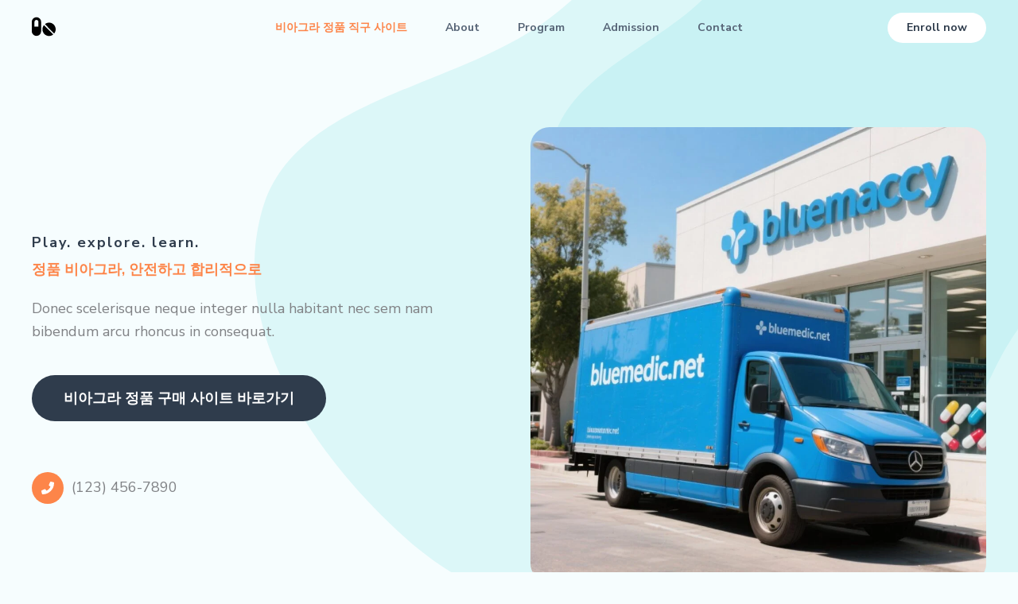

--- FILE ---
content_type: text/css
request_url: https://openclothing.co.kr/wp-content/uploads/uag-plugin/assets/1000/uag-css-1390.css?ver=1763611283
body_size: 22584
content:
.wp-block-uagb-container{display:flex;position:relative;box-sizing:border-box;transition-property:box-shadow;transition-duration:0.2s;transition-timing-function:ease}.wp-block-uagb-container .spectra-container-link-overlay{bottom:0;left:0;position:absolute;right:0;top:0;z-index:10}.wp-block-uagb-container.uagb-is-root-container{margin-left:auto;margin-right:auto}.wp-block-uagb-container.alignfull.uagb-is-root-container .uagb-container-inner-blocks-wrap{display:flex;position:relative;box-sizing:border-box;margin-left:auto !important;margin-right:auto !important}.wp-block-uagb-container .wp-block-uagb-blockquote,.wp-block-uagb-container .wp-block-spectra-pro-login,.wp-block-uagb-container .wp-block-spectra-pro-register{margin:unset}.wp-block-uagb-container .uagb-container__video-wrap{height:100%;width:100%;top:0;left:0;position:absolute;overflow:hidden;-webkit-transition:opacity 1s;-o-transition:opacity 1s;transition:opacity 1s}.wp-block-uagb-container .uagb-container__video-wrap video{max-width:100%;width:100%;height:100%;margin:0;line-height:1;border:none;display:inline-block;vertical-align:baseline;-o-object-fit:cover;object-fit:cover;background-size:cover}.wp-block-uagb-container.uagb-layout-grid{display:grid;width:100%}.wp-block-uagb-container.uagb-layout-grid>.uagb-container-inner-blocks-wrap{display:inherit;width:inherit}.wp-block-uagb-container.uagb-layout-grid>.uagb-container-inner-blocks-wrap>.wp-block-uagb-container{max-width:unset !important;width:unset !important}.wp-block-uagb-container.uagb-layout-grid>.wp-block-uagb-container{max-width:unset !important;width:unset !important}.wp-block-uagb-container.uagb-layout-grid.uagb-is-root-container{margin-left:auto;margin-right:auto}.wp-block-uagb-container.uagb-layout-grid.uagb-is-root-container>.wp-block-uagb-container{max-width:unset !important;width:unset !important}.wp-block-uagb-container.uagb-layout-grid.alignwide.uagb-is-root-container{margin-left:auto;margin-right:auto}.wp-block-uagb-container.uagb-layout-grid.alignfull.uagb-is-root-container .uagb-container-inner-blocks-wrap{display:inherit;position:relative;box-sizing:border-box;margin-left:auto !important;margin-right:auto !important}body .wp-block-uagb-container>.uagb-container-inner-blocks-wrap>*:not(.wp-block-uagb-container):not(.wp-block-uagb-column):not(.wp-block-uagb-container):not(.wp-block-uagb-section):not(.uagb-container__shape):not(.uagb-container__video-wrap):not(.wp-block-spectra-pro-register):not(.wp-block-spectra-pro-login):not(.uagb-slider-container):not(.spectra-image-gallery__control-lightbox):not(.wp-block-uagb-info-box),body .wp-block-uagb-container>.uagb-container-inner-blocks-wrap,body .wp-block-uagb-container>*:not(.wp-block-uagb-container):not(.wp-block-uagb-column):not(.wp-block-uagb-container):not(.wp-block-uagb-section):not(.uagb-container__shape):not(.uagb-container__video-wrap):not(.wp-block-spectra-pro-register):not(.wp-block-spectra-pro-login):not(.uagb-slider-container):not(.spectra-container-link-overlay):not(.spectra-image-gallery__control-lightbox):not(.wp-block-uagb-lottie):not(.uagb-faq__outer-wrap){min-width:unset !important;width:100%;position:relative}body .ast-container .wp-block-uagb-container>.uagb-container-inner-blocks-wrap>.wp-block-uagb-container>ul,body .ast-container .wp-block-uagb-container>.uagb-container-inner-blocks-wrap>.wp-block-uagb-container ol,body .ast-container .wp-block-uagb-container>.uagb-container-inner-blocks-wrap>ul,body .ast-container .wp-block-uagb-container>.uagb-container-inner-blocks-wrap ol{max-width:-webkit-fill-available;margin-block-start:0;margin-block-end:0;margin-left:20px}.ast-plain-container .editor-styles-wrapper .block-editor-block-list__layout.is-root-container .uagb-is-root-container.wp-block-uagb-container.alignwide{margin-left:auto;margin-right:auto}.uagb-container__shape{overflow:hidden;position:absolute;left:0;width:100%;line-height:0;direction:ltr}.uagb-container__shape-top{top:-3px}.uagb-container__shape-bottom{bottom:-3px}.uagb-container__shape.uagb-container__invert.uagb-container__shape-bottom,.uagb-container__shape.uagb-container__invert.uagb-container__shape-top{-webkit-transform:rotate(180deg);-ms-transform:rotate(180deg);transform:rotate(180deg)}.uagb-container__shape.uagb-container__shape-flip svg{transform:translateX(-50%) rotateY(180deg)}.uagb-container__shape svg{display:block;width:-webkit-calc(100% + 1.3px);width:calc(100% + 1.3px);position:relative;left:50%;-webkit-transform:translateX(-50%);-ms-transform:translateX(-50%);transform:translateX(-50%)}.uagb-container__shape .uagb-container__shape-fill{-webkit-transform-origin:center;-ms-transform-origin:center;transform-origin:center;-webkit-transform:rotateY(0deg);transform:rotateY(0deg)}.uagb-container__shape.uagb-container__shape-above-content{z-index:9;pointer-events:none}.nv-single-page-wrap .nv-content-wrap.entry-content .wp-block-uagb-container.alignfull{margin-left:calc(50% - 50vw);margin-right:calc(50% - 50vw)}@media only screen and (max-width: 767px){.wp-block-uagb-container .wp-block-uagb-advanced-heading{width:-webkit-fill-available}}.wp-block-uagb-image--align-none{justify-content:center}
.uagb-ifb-content>svg *{-webkit-transition:all 0.2s;-o-transition:all 0.2s;transition:all 0.2s}.uagb-ifb-content>svg,.uagb-ifb-content{display:inline-block}.uagb-ifb-content>svg{vertical-align:middle;width:inherit;height:inherit;font-style:initial}.uagb-ifb-content .uagb-ifb-icon-wrap svg{box-sizing:content-box;width:inherit;height:inherit}.uagb-ifb-button-wrapper:empty{display:none}div.uagb-ifb-button-wrapper a.uagb-infobox-cta-link,div.uagb-ifb-cta a.uagb-infobox-cta-link,.entry .entry-content a.uagb-infobox-cta-link,a.uagb-infobox-link-wrap,.entry .entry-content a.uagb-infobox-link-wrap{text-decoration:none;align-items:center}.uagb-infobox-icon-left-title.uagb-infobox-image-valign-middle .uagb-ifb-title-wrap,.uagb-infobox-icon-right-title.uagb-infobox-image-valign-middle .uagb-ifb-title-wrap,.uagb-infobox-image-valign-middle .uagb-ifb-icon-wrap,.uagb-infobox-image-valign-middle .uagb-ifb-image-content,.uagb-infobox-icon-left.uagb-infobox-image-valign-middle .uagb-ifb-content,.uagb-infobox-icon-right.uagb-infobox-image-valign-middle .uagb-ifb-content{-ms-flex-item-align:center;-webkit-align-self:center;align-self:center}.uagb-infobox-icon-left-title.uagb-infobox-image-valign-top .uagb-ifb-title-wrap,.uagb-infobox-icon-right-title.uagb-infobox-image-valign-top .uagb-ifb-title-wrap,.uagb-infobox-image-valign-top .uagb-ifb-icon-wrap,.uagb-infobox-image-valign-top .uagb-ifb-image-content,.uagb-infobox-icon-left.uagb-infobox-image-valign-top .uagb-ifb-content,.uagb-infobox-icon-right.uagb-infobox-image-valign-top .uagb-ifb-content{-webkit-align-self:self-start;align-self:self-start}.uagb-infobox-left{justify-content:flex-start;text-align:left;-webkit-box-pack:start;-ms-flex-pack:start;-webkit-justify-content:flex-start;-moz-box-pack:start}.uagb-infobox-center{justify-content:center;text-align:center;-webkit-box-pack:center;-ms-flex-pack:center;-webkit-justify-content:center;-moz-box-pack:center}.uagb-infobox-right{justify-content:flex-end;text-align:right;-webkit-box-pack:end;-ms-flex-pack:end;-webkit-justify-content:flex-end;-moz-box-pack:end}.uagb-infobox-icon-above-title.uagb-infobox__content-wrap,.uagb-infobox-icon-below-title.uagb-infobox__content-wrap{display:block;width:100%}.uagb-infobox-icon-left-title .uagb-ifb-content>svg,.uagb-infobox-icon-left .uagb-ifb-content>svg{margin-right:10px}.uagb-infobox-icon-right-title .uagb-ifb-content>svg,.uagb-infobox-icon-right .uagb-ifb-content>svg{margin-left:10px}.uagb-infobox-icon-left.uagb-infobox__content-wrap,.uagb-infobox-icon-right.uagb-infobox__content-wrap,.uagb-infobox-icon-left-title .uagb-ifb-left-title-image,.uagb-infobox-icon-right-title .uagb-ifb-right-title-image{display:-webkit-box;display:-ms-flexbox;display:-webkit-flex;display:-moz-box;display:flex;-js-display:flex}.uagb-infobox-icon-left-title .uagb-ifb-left-title-image .uagb-ifb-image-content,.uagb-infobox-icon-right-title .uagb-ifb-right-title-image .uagb-ifb-image-content,.uagb-infobox-icon-left .uagb-ifb-image-content,.uagb-infobox-icon-right .uagb-ifb-image-content{flex-shrink:0;line-height:0}.uagb-infobox-icon-left-title .uagb-ifb-left-title-image .uagb-ifb-title-wrap,.uagb-infobox-icon-right-title .uagb-ifb-right-title-image .uagb-ifb-title-wrap,.uagb-infobox-icon-left .uagb-ifb-content,.uagb-infobox-icon-right .uagb-ifb-content{flex-grow:1}.uagb-infobox-icon-right.uagb-infobox__content-wrap,.uagb-infobox-icon-right-title .uagb-ifb-right-title-image{-webkit-box-pack:end;-ms-flex-pack:end;-webkit-justify-content:flex-end;-moz-box-pack:end;justify-content:flex-end}.uagb-ifb-content img{position:relative;display:inline-block;line-height:0;width:auto;height:auto !important;max-width:100%;border-radius:inherit;-webkit-box-sizing:content-box;-moz-box-sizing:content-box;-webkit-border-radius:inherit}.uagb-infobox-module-link{position:absolute;top:0;right:0;bottom:0;left:0;z-index:4;width:100%;height:100%}.uagb-edit-mode .uagb-infobox-module-link{z-index:2}.uagb-infobox-link-icon-after{margin-right:0;margin-left:5px}.uagb-infobox-link-icon-before{margin-right:5px;margin-left:0}.uagb-infobox-link-icon{-webkit-transition:all 200ms linear;transition:all 200ms linear}.uagb-infobox__content-wrap{box-sizing:border-box;position:relative;width:100%;word-break:break-word;z-index:1}.uagb-ifb-separator{display:inline-block;margin:0;border-top-color:#333;border-top-style:solid;border-top-width:2px;line-height:0}.uagb-ifb-button-wrapper{line-height:1}.uagb-ifb-button-wrapper.uagb-ifb-button-type-text .uagb-infobox-cta-link.wp-block-button__link{background-color:unset;border:none}.uagb-ifb-button-wrapper.uagb-ifb-button-type-text .uagb-infobox-cta-link.wp-block-button__link:hover{background-color:unset;border-color:unset}.uagb-ifb-button-wrapper .uagb-infobox-cta-link{cursor:pointer}.uagb-ifb-button-wrapper .uagb-infobox-cta-link.wp-block-button__link{width:auto}.uagb-ifb-button-wrapper .wp-block-button__link svg,.uagb-ifb-button-wrapper .ast-outline-button svg{fill:currentColor}.uagb-infobox__content-wrap a{-webkit-box-shadow:none;box-shadow:none;text-decoration:none}.uagb-ifb-title-wrap{width:100%}.uagb-ifb-title{margin-block-start:0}.uagb-ifb-title-wrap .uagb-ifb-title-prefix{display:block;padding:0;margin:0}.uagb-infobox__content-wrap.uagb-infobox__content-wrap{position:relative}.uagb-ifb-content{width:100%}.uagb-infobox__content-wrap.uagb-infobox,.uagb-ifb-content,.uagb-ifb-title-wrap,.uagb-ifb-title-prefix *,svg.dashicon.dashicons-upload{z-index:1}a.uagb-infobox-link-wrap{color:inherit}.uagb-ifb-content p:empty{display:none}.uagb-infobox__content-wrap .uagb-ifb-content img{display:inline-block;max-width:100%}.uagb-infobox__content-wrap .uagb-ifb-content svg{display:inline-block}.uagb-infobox__content-wrap .uagb-ifb-icon-wrap,.uagb-infobox-icon-left .uagb-ifb-image-content,.uagb-infobox-icon-right .uagb-ifb-image-content{box-sizing:content-box}.uagb-infobox-cta-link>svg{vertical-align:middle;width:15px;height:15px;font-size:15px}.uagb-infobox-cta-link{display:inline-flex}.block-editor-page #wpwrap .uagb-infobox-cta-link svg,.uagb-infobox-cta-link svg{font-style:normal}.uagb-infobox-icon-left-title .uagb-ifb-icon-wrap,.uagb-infobox-icon-left .uagb-ifb-icon-wrap{margin-right:10px;line-height:0}.uagb-infobox-icon-right-title .uagb-ifb-icon-wrap,.uagb-infobox-icon-right .uagb-ifb-icon-wrap{margin-left:10px;line-height:0}html[dir="rtl"] .uagb-infobox-icon-left-title .uagb-ifb-icon-wrap,html[dir="rtl"] .uagb-infobox-icon-left .uagb-ifb-icon-wrap{margin-left:10px;line-height:0}html[dir="rtl"] .uagb-infobox-icon-right-title .uagb-ifb-icon-wrap,html[dir="rtl"] .uagb-infobox-icon-right .uagb-ifb-icon-wrap{margin-right:10px;line-height:0}html[dir="rtl"] .uagb-infobox-left{justify-content:flex-end;text-align:right;-webkit-box-pack:end;-ms-flex-pack:end;-webkit-justify-content:flex-end;-moz-box-pack:end}html[dir="rtl"] .uagb-infobox-right{justify-content:flex-start;text-align:left;-webkit-box-pack:start;-ms-flex-pack:start;-webkit-justify-content:flex-start;-moz-box-pack:start}.uagb-infobox-icon-left .uagb-ifb-left-right-wrap,.uagb-infobox-icon-right .uagb-ifb-left-right-wrap,.uagb-infobox-icon-left-title .uagb-ifb-left-title-image,.uagb-infobox-icon-right-title .uagb-ifb-right-title-image{display:-webkit-box;display:-ms-flexbox;display:flex}.uagb-infobox-icon-right .uagb-ifb-left-right-wrap,.uagb-infobox-icon-right-title .uagb-ifb-right-title-image{-webkit-box-pack:end;-ms-flex-pack:end;-webkit-justify-content:flex-end;-moz-box-pack:end;justify-content:flex-end}a.uagb-infbox__link-to-all{position:absolute;top:0;left:0;z-index:3;width:100%;height:100%;box-shadow:none;text-decoration:none;-webkit-box-shadow:none}@media only screen and (max-width: 976px){.uagb-infobox-stacked-tablet.uagb-infobox__content-wrap .uagb-ifb-image-content{padding:0;margin-bottom:20px}.uagb-infobox-stacked-tablet.uagb-reverse-order-tablet.uagb-infobox__content-wrap{display:-webkit-inline-box;display:-ms-inline-flexbox;display:-webkit-inline-flex;display:-moz-inline-box;display:inline-flex;flex-direction:column-reverse;-js-display:inline-flex;-webkit-box-orient:vertical;-webkit-box-direction:reverse;-ms-flex-direction:column-reverse;-webkit-flex-direction:column-reverse;-moz-box-orient:vertical;-moz-box-direction:reverse}.uagb-infobox-stacked-tablet.uagb-infobox__content-wrap .uagb-ifb-content,.uagb-infobox-stacked-tablet.uagb-infobox__content-wrap .uagb-ifb-icon-wrap,.uagb-infobox-stacked-tablet.uagb-infobox__content-wrap .uagb-ifb-image-content{display:block;width:100%;text-align:center}.uagb-infobox-stacked-tablet.uagb-infobox__content-wrap .uagb-ifb-icon-wrap,.uagb-infobox-stacked-tablet.uagb-infobox__content-wrap .uagb-ifb-image-content{margin-right:0;margin-left:0}.uagb-infobox-stacked-tablet.uagb-infobox__content-wrap{display:inline-block}.uagb-infobox-icon-left-title.uagb-infobox-stacked-tablet .uagb-ifb-image-content,.uagb-infobox-icon-left-title.uagb-infobox-stacked-tablet .uagb-ifb-icon-wrap,.uagb-infobox-icon-left.uagb-infobox-stacked-tablet .uagb-ifb-image-content,.uagb-infobox-icon-left.uagb-infobox-stacked-tablet .uagb-ifb-icon-wrap{margin-right:0}.uagb-infobox-icon-right-title.uagb-infobox-stacked-tablet .uagb-ifb-image-content,.uagb-infobox-icon-right-title.uagb-infobox-stacked-tablet .uagb-ifb-icon-wrap,.uagb-infobox-icon-right.uagb-infobox-stacked-tablet .uagb-ifb-image-content,.uagb-infobox-icon-right.uagb-infobox-stacked-tablet .uagb-ifb-icon-wrap{margin-left:0}.uagb-infobox-icon-left-title .uagb-ifb-separator{margin:10px 0}}@media screen and (max-width: 767px){.uagb-infobox-stacked-mobile.uagb-infobox__content-wrap{display:inline-block}.uagb-infobox-stacked-mobile.uagb-infobox__content-wrap .uagb-ifb-image-content,.uagb-infobox-stacked-mobile.uagb-infobox__content-wrap .uagb-ifb-icon-wrap{padding:0;margin-bottom:20px;margin-right:0;margin-left:0}.uagb-infobox-stacked-mobile.uagb-infobox__content-wrap.uagb-reverse-order-mobile{display:-webkit-inline-box;display:-ms-inline-flexbox;display:-webkit-inline-flex;display:-moz-inline-box;display:inline-flex;flex-direction:column-reverse;-js-display:inline-flex;-webkit-box-orient:vertical;-webkit-box-direction:reverse;-ms-flex-direction:column-reverse;-webkit-flex-direction:column-reverse;-moz-box-orient:vertical;-moz-box-direction:reverse}.uagb-infobox-stacked-mobile.uagb-infobox__content-wrap .uagb-ifb-image-content,.uagb-infobox-stacked-mobile.uagb-infobox__content-wrap .uagb-ifb-icon-wrap,.uagb-infobox-stacked-mobile.uagb-infobox__content-wrap .uagb-ifb-content{display:block;width:100%;text-align:center}.uagb-infobox-icon-left-title.uagb-infobox-stacked-mobile .uagb-ifb-image-content,.uagb-infobox-icon-left-title.uagb-infobox-stacked-mobile .uagb-ifb-icon-wrap,.uagb-infobox-icon-left.uagb-infobox-stacked-mobile .uagb-ifb-image-content,.uagb-infobox-icon-left.uagb-infobox-stacked-mobile .uagb-ifb-icon-wrap{margin-right:0}.uagb-infobox-icon-right-title.uagb-infobox-stacked-mobile .uagb-ifb-image-content,.uagb-infobox-icon-right-title.uagb-infobox-stacked-mobile .uagb-ifb-icon-wrap,.uagb-infobox-icon-right.uagb-infobox-stacked-mobile .uagb-ifb-image-content,.uagb-infobox-icon-right.uagb-infobox-stacked-mobile .uagb-ifb-icon-wrap{margin-left:0}.uagb-infobox-icon-left-title .uagb-ifb-separator{margin:10px 0}}.uagb-ifb-icon svg{width:inherit;height:inherit;vertical-align:middle}.uagb-ifb-button-icon{height:15px;width:15px;font-size:15px;vertical-align:middle}.uagb-ifb-button-icon svg{height:inherit;width:inherit;display:inline-block}.uagb-ifb-button-icon.uagb-ifb-align-icon-after{float:right}.uagb-ifb-cta-button{display:inline-block}.uagb-disable-link{pointer-events:none}@media only screen and (min-width: 977px){.uagb-infobox-margin-wrapper{display:flex}}.uagb-ifb-content .uagb-ifb-desc p:last-child{margin-bottom:0}
.uagb-buttons__outer-wrap .uagb-buttons__wrap{display:inline-flex;width:100%}.uagb-buttons__outer-wrap.uagb-btn__small-btn .uagb-buttons-repeater.wp-block-button__link:not(.is-style-outline),.uagb-buttons__outer-wrap.uagb-btn__small-btn .uagb-buttons-repeater.ast-outline-button{padding:5px 10px}.uagb-buttons__outer-wrap.uagb-btn__medium-btn .uagb-buttons-repeater.wp-block-button__link:not(.is-style-outline),.uagb-buttons__outer-wrap.uagb-btn__medium-btn .uagb-buttons-repeater.ast-outline-button{padding:12px 24px}.uagb-buttons__outer-wrap.uagb-btn__large-btn .uagb-buttons-repeater.wp-block-button__link:not(.is-style-outline),.uagb-buttons__outer-wrap.uagb-btn__large-btn .uagb-buttons-repeater.ast-outline-button{padding:20px 30px}.uagb-buttons__outer-wrap.uagb-btn__extralarge-btn .uagb-buttons-repeater.wp-block-button__link:not(.is-style-outline),.uagb-buttons__outer-wrap.uagb-btn__extralarge-btn .uagb-buttons-repeater.ast-outline-button{padding:30px 65px}@media (max-width: 976px){.uagb-buttons__outer-wrap.uagb-btn-tablet__small-btn .uagb-buttons-repeater.wp-block-button__link:not(.is-style-outline),.uagb-buttons__outer-wrap.uagb-btn-tablet__small-btn .uagb-buttons-repeater.ast-outline-button{padding:5px 10px}.uagb-buttons__outer-wrap.uagb-btn-tablet__medium-btn .uagb-buttons-repeater.wp-block-button__link:not(.is-style-outline),.uagb-buttons__outer-wrap.uagb-btn-tablet__medium-btn .uagb-buttons-repeater.ast-outline-button{padding:12px 24px}.uagb-buttons__outer-wrap.uagb-btn-tablet__large-btn .uagb-buttons-repeater.wp-block-button__link:not(.is-style-outline),.uagb-buttons__outer-wrap.uagb-btn-tablet__large-btn .uagb-buttons-repeater.ast-outline-button{padding:20px 30px}.uagb-buttons__outer-wrap.uagb-btn-tablet__extralarge-btn .uagb-buttons-repeater.wp-block-button__link:not(.is-style-outline),.uagb-buttons__outer-wrap.uagb-btn-tablet__extralarge-btn .uagb-buttons-repeater.ast-outline-button{padding:30px 65px}}@media (max-width: 767px){.uagb-buttons__outer-wrap.uagb-btn-mobile__small-btn .uagb-buttons-repeater.wp-block-button__link:not(.is-style-outline),.uagb-buttons__outer-wrap.uagb-btn-mobile__small-btn .uagb-buttons-repeater.ast-outline-button{padding:5px 10px}.uagb-buttons__outer-wrap.uagb-btn-mobile__medium-btn .uagb-buttons-repeater.wp-block-button__link:not(.is-style-outline),.uagb-buttons__outer-wrap.uagb-btn-mobile__medium-btn .uagb-buttons-repeater.ast-outline-button{padding:12px 24px}.uagb-buttons__outer-wrap.uagb-btn-mobile__large-btn .uagb-buttons-repeater.wp-block-button__link:not(.is-style-outline),.uagb-buttons__outer-wrap.uagb-btn-mobile__large-btn .uagb-buttons-repeater.ast-outline-button{padding:20px 30px}.uagb-buttons__outer-wrap.uagb-btn-mobile__extralarge-btn .uagb-buttons-repeater.wp-block-button__link:not(.is-style-outline),.uagb-buttons__outer-wrap.uagb-btn-mobile__extralarge-btn .uagb-buttons-repeater.ast-outline-button{padding:30px 65px}}
.uagb-buttons__outer-wrap .uagb-buttons-repeater{display:flex;justify-content:center;align-items:center;transition:box-shadow 0.2s ease}.uagb-buttons__outer-wrap .uagb-buttons-repeater a.uagb-button__link{display:flex;justify-content:center}.uagb-buttons__outer-wrap .uagb-buttons-repeater .uagb-button__icon{font-size:inherit;display:flex;align-items:center}.uagb-buttons__outer-wrap .uagb-buttons-repeater .uagb-button__icon svg{fill:currentColor;width:inherit;height:inherit}
.wp-block-uagb-image{display:flex}.wp-block-uagb-image__figure{position:relative;display:flex;flex-direction:column;max-width:100%;height:auto;margin:0}.wp-block-uagb-image__figure img{height:auto;display:flex;max-width:100%;transition:box-shadow 0.2s ease}.wp-block-uagb-image__figure>a{display:inline-block}.wp-block-uagb-image__figure figcaption{text-align:center;margin-top:0.5em;margin-bottom:1em}.wp-block-uagb-image .components-placeholder.block-editor-media-placeholder .components-placeholder__instructions{align-self:center}.wp-block-uagb-image--align-left{text-align:left}.wp-block-uagb-image--align-right{text-align:right}.wp-block-uagb-image--align-center{text-align:center}.wp-block-uagb-image--align-full .wp-block-uagb-image__figure{margin-left:calc(50% - 50vw);margin-right:calc(50% - 50vw);max-width:100vw;width:100vw;height:auto}.wp-block-uagb-image--align-full .wp-block-uagb-image__figure img{height:auto;width:100% !important}.wp-block-uagb-image--align-wide .wp-block-uagb-image__figure img{height:auto;width:100%}.wp-block-uagb-image--layout-overlay__color-wrapper{position:absolute;left:0;top:0;right:0;bottom:0;opacity:0.2;background:rgba(0,0,0,0.5);transition:opacity 0.35s ease-in-out}.wp-block-uagb-image--layout-overlay-link{position:absolute;left:0;right:0;bottom:0;top:0}.wp-block-uagb-image--layout-overlay .wp-block-uagb-image__figure:hover .wp-block-uagb-image--layout-overlay__color-wrapper{opacity:1}.wp-block-uagb-image--layout-overlay__inner{position:absolute;left:15px;right:15px;bottom:15px;top:15px;display:flex;align-items:center;justify-content:center;flex-direction:column;border-color:#fff;transition:0.35s ease-in-out}.wp-block-uagb-image--layout-overlay__inner.top-left,.wp-block-uagb-image--layout-overlay__inner.top-center,.wp-block-uagb-image--layout-overlay__inner.top-right{justify-content:flex-start}.wp-block-uagb-image--layout-overlay__inner.bottom-left,.wp-block-uagb-image--layout-overlay__inner.bottom-center,.wp-block-uagb-image--layout-overlay__inner.bottom-right{justify-content:flex-end}.wp-block-uagb-image--layout-overlay__inner.top-left,.wp-block-uagb-image--layout-overlay__inner.center-left,.wp-block-uagb-image--layout-overlay__inner.bottom-left{align-items:flex-start}.wp-block-uagb-image--layout-overlay__inner.top-right,.wp-block-uagb-image--layout-overlay__inner.center-right,.wp-block-uagb-image--layout-overlay__inner.bottom-right{align-items:flex-end}.wp-block-uagb-image--layout-overlay__inner .uagb-image-heading{color:#fff;transition:transform 0.35s, opacity 0.35s ease-in-out;transform:translate3d(0, 24px, 0);margin:0;line-height:1em}.wp-block-uagb-image--layout-overlay__inner .uagb-image-separator{width:30%;border-top-width:2px;border-top-color:#fff;border-top-style:solid;margin-bottom:10px;opacity:0;transition:transform 0.4s, opacity 0.4s ease-in-out;transform:translate3d(0, 30px, 0)}.wp-block-uagb-image--layout-overlay__inner .uagb-image-caption{opacity:0;overflow:visible;color:#fff;transition:transform 0.45s, opacity 0.45s ease-in-out;transform:translate3d(0, 35px, 0)}.wp-block-uagb-image--layout-overlay__inner:hover .uagb-image-heading,.wp-block-uagb-image--layout-overlay__inner:hover .uagb-image-separator,.wp-block-uagb-image--layout-overlay__inner:hover .uagb-image-caption{opacity:1;transform:translate3d(0, 0, 0)}.wp-block-uagb-image--effect-zoomin .wp-block-uagb-image__figure img,.wp-block-uagb-image--effect-zoomin .wp-block-uagb-image__figure .wp-block-uagb-image--layout-overlay__color-wrapper{transform:scale(1);transition:transform 0.35s ease-in-out}.wp-block-uagb-image--effect-zoomin .wp-block-uagb-image__figure:hover img,.wp-block-uagb-image--effect-zoomin .wp-block-uagb-image__figure:hover .wp-block-uagb-image--layout-overlay__color-wrapper{transform:scale(1.05)}.wp-block-uagb-image--effect-slide .wp-block-uagb-image__figure img,.wp-block-uagb-image--effect-slide .wp-block-uagb-image__figure .wp-block-uagb-image--layout-overlay__color-wrapper{width:calc(100% + 40px) !important;max-width:none !important;transform:translate3d(-40px, 0, 0);transition:transform 0.35s ease-in-out}.wp-block-uagb-image--effect-slide .wp-block-uagb-image__figure:hover img,.wp-block-uagb-image--effect-slide .wp-block-uagb-image__figure:hover .wp-block-uagb-image--layout-overlay__color-wrapper{transform:translate3d(0, 0, 0)}.wp-block-uagb-image--effect-grayscale img{filter:grayscale(0%);transition:0.35s ease-in-out}.wp-block-uagb-image--effect-grayscale:hover img{filter:grayscale(100%)}.wp-block-uagb-image--effect-blur img{filter:blur(0);transition:0.35s ease-in-out}.wp-block-uagb-image--effect-blur:hover img{filter:blur(3px)}
.uagb-icon-list__wrap{display:flex;align-items:flex-start;justify-content:flex-start}.wp-block-uagb-icon-list-child{padding:0;transition:all 0.2s;display:inline-flex;color:#3a3a3a;align-items:center;text-decoration:none;box-shadow:none}.wp-block-uagb-icon-list-child span.uagb-icon-list__source-wrap{display:block;align-items:center}.uagb-icon-list__source-wrap svg{display:block}.uagb-icon-list__source-image{width:40px}.uagb-icon-list__outer-wrap .uagb-icon-list__content-wrap{color:#3a3a3a;display:flex;align-items:center}
.wp-block-uagb-icon-list-child{position:relative}.wp-block-uagb-icon-list-child>a{position:absolute;top:0;left:0;width:100%;height:100%}img.uagb-icon-list__source-image{max-width:unset}.wp-block-uagb-icon-list-child .uagb-icon-list__label{word-break:break-word}
.wp-block-uagb-advanced-heading h1,.wp-block-uagb-advanced-heading h2,.wp-block-uagb-advanced-heading h3,.wp-block-uagb-advanced-heading h4,.wp-block-uagb-advanced-heading h5,.wp-block-uagb-advanced-heading h6,.wp-block-uagb-advanced-heading p,.wp-block-uagb-advanced-heading div{word-break:break-word}.wp-block-uagb-advanced-heading .uagb-heading-text{margin:0}.wp-block-uagb-advanced-heading .uagb-desc-text{margin:0}.wp-block-uagb-advanced-heading .uagb-separator{font-size:0;border-top-style:solid;display:inline-block;margin:0 0 10px 0}.wp-block-uagb-advanced-heading .uagb-highlight{color:#f78a0c;border:0;transition:all 0.3s ease}.uag-highlight-toolbar{border-left:0;border-top:0;border-bottom:0;border-radius:0;border-right-color:#1e1e1e}.uag-highlight-toolbar .components-button{border-radius:0;outline:none}.uag-highlight-toolbar .components-button.is-primary{color:#fff}
.wp-block-uagb-container.uagb-block-712b80e8 .uagb-container__shape-top svg{width: calc( 100% + 1.3px );}.wp-block-uagb-container.uagb-block-712b80e8 .uagb-container__shape.uagb-container__shape-top .uagb-container__shape-fill{fill: rgba(51,51,51,1);}.wp-block-uagb-container.uagb-block-712b80e8 .uagb-container__shape-bottom svg{width: calc( 100% + 1.3px );}.wp-block-uagb-container.uagb-block-712b80e8 .uagb-container__shape.uagb-container__shape-bottom .uagb-container__shape-fill{fill: rgba(51,51,51,1);}.wp-block-uagb-container.uagb-block-712b80e8 .uagb-container__video-wrap video{opacity: 1;}.wp-block-uagb-container.uagb-is-root-container .uagb-block-712b80e8{max-width: 100%;width: 100%;}.wp-block-uagb-container.uagb-is-root-container.alignfull.uagb-block-712b80e8 > .uagb-container-inner-blocks-wrap{--inner-content-custom-width: min( 100%, 1200px);max-width: var(--inner-content-custom-width);width: 100%;flex-direction: row;align-items: center;justify-content: center;flex-wrap: nowrap;row-gap: 0px;column-gap: 0px;}.wp-block-uagb-container.uagb-block-712b80e8{box-shadow: 0px 0px   #00000070 ;padding-top: 160px;padding-bottom: 80px;padding-left: 40px;padding-right: 40px;margin-top:  !important;margin-bottom:  !important;overflow: visible;order: initial;border-color: inherit;background-repeat: no-repeat;background-position: 100% 0%;background-size: auto;background-attachment: scroll;background-image: url(https://openclothing.co.kr/wp-content/uploads/2022/03/day-care-hero-blobs-background.svg);background-clip: padding-box;row-gap: 0px;column-gap: 0px;}.wp-block-uagb-container.uagb-block-f3e20a10 .uagb-container__shape-top svg{width: calc( 100% + 1.3px );}.wp-block-uagb-container.uagb-block-f3e20a10 .uagb-container__shape.uagb-container__shape-top .uagb-container__shape-fill{fill: rgba(51,51,51,1);}.wp-block-uagb-container.uagb-block-f3e20a10 .uagb-container__shape-bottom svg{width: calc( 100% + 1.3px );}.wp-block-uagb-container.uagb-block-f3e20a10 .uagb-container__shape.uagb-container__shape-bottom .uagb-container__shape-fill{fill: rgba(51,51,51,1);}.wp-block-uagb-container.uagb-block-f3e20a10 .uagb-container__video-wrap video{opacity: 1;}.wp-block-uagb-container.uagb-is-root-container .uagb-block-f3e20a10{max-width: 50%;width: 100%;}.wp-block-uagb-container.uagb-is-root-container.alignfull.uagb-block-f3e20a10 > .uagb-container-inner-blocks-wrap{--inner-content-custom-width: min( 100%, 1200px);max-width: var(--inner-content-custom-width);width: 100%;flex-direction: column;align-items: center;justify-content: center;flex-wrap: nowrap;row-gap: 0px;column-gap: 0px;}.wp-block-uagb-container.uagb-block-f3e20a10{box-shadow: 0px 0px   #00000070 ;padding-top: 40px;padding-bottom: 0px;padding-left: 0px;padding-right: 64px;margin-top: 0px !important;margin-bottom: 0px !important;margin-left: 0px;margin-right: 0px;overflow: visible;order: initial;border-color: inherit;flex-direction: column;align-items: center;justify-content: center;flex-wrap: nowrap;row-gap: 0px;column-gap: 0px;}.uagb-block-b9c06efa .uagb-ifb-icon{width: 30px;line-height: 30px;}.uagb-block-b9c06efa .uagb-ifb-icon > span{font-size: 30px;width: 30px;line-height: 30px;color: #333;}.uagb-block-b9c06efa .uagb-ifb-icon svg{fill: #333;}.uagb-block-b9c06efa.uagb-infobox__content-wrap .uagb-ifb-icon-wrap svg{width: 30px;height: 30px;line-height: 30px;font-size: 30px;color: #333;fill: #333;}.uagb-block-b9c06efa .uagb-ifb-content .uagb-ifb-icon-wrap svg{line-height: 30px;font-size: 30px;color: #333;fill: #333;}.uagb-block-b9c06efa .uagb-iconbox-icon-wrap{margin: auto;display: inline-flex;align-items: center;justify-content: center;box-sizing: content-box;width: 30px;height: 30px;line-height: 30px;padding-left: 0px;padding-right: 0px;padding-top: 0px;padding-bottom: 0px;}.uagb-block-b9c06efa.uagb-infobox__content-wrap .uagb-ifb-icon-wrap > svg{padding-left: 0px;padding-right: 0px;padding-top: 0px;padding-bottom: 0px;}.uagb-block-b9c06efa.uagb-infobox__content-wrap .uagb-ifb-content .uagb-ifb-icon-wrap > svg{padding-left: 0px;padding-right: 0px;padding-top: 0px;padding-bottom: 0px;}.uagb-block-b9c06efa .uagb-ifb-content .uagb-ifb-left-title-image svg{width: 30px;line-height: 30px;font-size: 30px;color: #333;fill: #333;}.uagb-block-b9c06efa .uagb-ifb-content .uagb-ifb-right-title-image svg{width: 30px;line-height: 30px;font-size: 30px;color: #333;fill: #333;}.uagb-block-b9c06efa .uagb-infobox__content-wrap .uagb-ifb-imgicon-wrap{padding-left: 0px;padding-right: 0px;padding-top: 0px;padding-bottom: 0px;}.uagb-block-b9c06efa .uagb-infobox .uagb-ifb-image-content img{border-radius: 0px;}.uagb-block-b9c06efa.uagb-infobox__content-wrap img{padding-left: 0px;padding-right: 0px;padding-top: 0px;padding-bottom: 0px;border-radius: 0px;}.uagb-block-b9c06efa.uagb-infobox__content-wrap .uagb-ifb-content .uagb-ifb-right-title-image > img{padding-left: 0px;padding-right: 0px;padding-top: 0px;padding-bottom: 0px;border-radius: 0px;}.uagb-block-b9c06efa.uagb-infobox__content-wrap .uagb-ifb-content .uagb-ifb-left-title-image > img{padding-left: 0px;padding-right: 0px;padding-top: 0px;padding-bottom: 0px;border-radius: 0px;}.uagb-block-b9c06efa.uagb-infobox__content-wrap .uagb-ifb-content > img{padding-left: 0px;padding-right: 0px;padding-top: 0px;padding-bottom: 0px;border-radius: 0px;}.uagb-block-b9c06efa .uagb-ifb-title-wrap .uagb-ifb-title-prefix{color: var(--ast-global-color-2);margin-bottom: 20px;margin-top: 5px;}.uagb-block-b9c06efa.wp-block-uagb-info-box .uagb-ifb-title{color: var(--ast-global-color-0);margin-bottom: 20px;}.uagb-block-b9c06efa.wp-block-uagb-info-box .uagb-ifb-desc{margin-bottom: 40px;}.uagb-block-b9c06efa .uagb-ifb-separator{width: 30%;border-top-width: 2px;border-top-color: #333;border-top-style: solid;margin-bottom: 0px;}.uagb-block-b9c06efa .uagb-infobox__content-wrap .uagb-ifb-separator{width: 30%;border-top-width: 2px;border-top-color: #333;border-top-style: solid;}.uagb-block-b9c06efa .uagb-ifb-align-icon-after{margin-left: 5px;}.uagb-block-b9c06efa .uagb-ifb-align-icon-before{margin-right: 5px;}.uagb-block-b9c06efa.uagb-infobox__content-wrap .uagb-ifb-content svg{box-sizing: content-box;}.uagb-block-b9c06efa.uagb-infobox__content-wrap .uagb-ifb-content img{box-sizing: content-box;}.uagb-block-b9c06efa .uagb-infobox__content-wrap{text-align: left;}.uagb-block-b9c06efa.uagb-infobox-icon-above-title{text-align: left;}.uagb-block-b9c06efa.uagb-infobox__content-wrap .uagb-infobox-cta-link > svg {margin-left: 5px;}.uagb-block-b9c06efa .uagb-ifb-title-prefix{font-weight: 600;line-height: 0px;letter-spacing: 2px;}[dir=rtl] .uagb-block-b9c06efa .uagb-iconbox-icon-wrap{padding-right: 0px;padding-left: 0px;}[dir=rtl] .uagb-block-b9c06efa.uagb-infobox__content-wrap .uagb-ifb-icon-wrap > svg{padding-right: 0px;padding-left: 0px;}[dir=rtl] .uagb-block-b9c06efa.uagb-infobox__content-wrap .uagb-ifb-content .uagb-ifb-icon-wrap > svg{padding-right: 0px;padding-left: 0px;}[dir=rtl] .uagb-block-b9c06efa.uagb-infobox__content-wrap img{padding-right: 0px;padding-left: 0px;}[dir=rtl] .uagb-block-b9c06efa.uagb-infobox__content-wrap .uagb-ifb-content .uagb-ifb-right-title-image > img{padding-right: 0px;padding-left: 0px;}[dir=rtl] .uagb-block-b9c06efa.uagb-infobox__content-wrap .uagb-ifb-content .uagb-ifb-left-title-image > img{padding-right: 0px;padding-left: 0px;}[dir=rtl] .uagb-block-b9c06efa.uagb-infobox__content-wrap .uagb-ifb-content > img{padding-right: 0px;padding-left: 0px;}[dir=rtl] .uagb-block-b9c06efa.uagb-infobox__content-wrap{text-align: right;}[dir=rtl] .uagb-block-b9c06efa.uagb-infobox-icon-above-title{text-align: right;}[dir=rtl] .uagb-block-b9c06efa.uagb-infobox__content-wrap .uagb-infobox-cta-link > svg{margin-right: 5px;margin-left: 0px;}.wp-block-uagb-container.uagb-block-9e5e70b0 .uagb-container__shape-top svg{width: calc( 100% + 1.3px );}.wp-block-uagb-container.uagb-block-9e5e70b0 .uagb-container__shape.uagb-container__shape-top .uagb-container__shape-fill{fill: rgba(51,51,51,1);}.wp-block-uagb-container.uagb-block-9e5e70b0 .uagb-container__shape-bottom svg{width: calc( 100% + 1.3px );}.wp-block-uagb-container.uagb-block-9e5e70b0 .uagb-container__shape.uagb-container__shape-bottom .uagb-container__shape-fill{fill: rgba(51,51,51,1);}.wp-block-uagb-container.uagb-block-9e5e70b0 .uagb-container__video-wrap video{opacity: 1;}.wp-block-uagb-container.uagb-is-root-container .uagb-block-9e5e70b0{max-width: 100%;width: 100%;}.wp-block-uagb-container.uagb-is-root-container.alignfull.uagb-block-9e5e70b0 > .uagb-container-inner-blocks-wrap{--inner-content-custom-width: min( 100%, 1200px);max-width: var(--inner-content-custom-width);width: 100%;flex-direction: row;align-items: center;justify-content: center;flex-wrap: nowrap;row-gap: 0px;column-gap: 0px;}.wp-block-uagb-container.uagb-block-9e5e70b0{box-shadow: 0px 0px   #00000070 ;padding-top: 0px;padding-bottom: 40px;padding-left: 0px;padding-right: 0px;margin-top: 0px !important;margin-bottom: 24px !important;margin-left: 0px;margin-right: 0px;overflow: visible;order: initial;border-color: inherit;flex-direction: row;align-items: center;justify-content: center;flex-wrap: nowrap;row-gap: 0px;column-gap: 0px;}.uagb-block-5bc62a89.wp-block-uagb-buttons.uagb-buttons__outer-wrap .uagb-buttons__wrap {gap: 0px;}.uagb-block-5bc62a89.uagb-buttons__outer-wrap .uagb-buttons__wrap {justify-content: left;align-items: center;}.wp-block-uagb-buttons .uagb-block-9571f666 .uagb-button__wrapper  .uagb-buttons-repeater.wp-block-button__link{box-shadow: 0px 0px 0 #00000026;}.wp-block-uagb-buttons .uagb-block-9571f666 .uagb-buttons-repeater .uagb-button__icon > svg{width: 15px;height: 15px;}.wp-block-uagb-buttons .uagb-block-9571f666 .uagb-buttons-repeater .uagb-button__icon-position-after{margin-left: 8px;}.wp-block-uagb-buttons .uagb-block-9571f666 .uagb-buttons-repeater .uagb-button__icon-position-before{margin-right: 8px;}.uagb-block-ba0200ba .uagb-ifb-icon{width: 16px;line-height: 16px;}.uagb-block-ba0200ba .uagb-ifb-icon > span{font-size: 16px;width: 16px;line-height: 16px;color: var(--ast-global-color-5);}.uagb-block-ba0200ba .uagb-ifb-icon svg{fill: var(--ast-global-color-5);}.uagb-block-ba0200ba.uagb-infobox__content-wrap .uagb-ifb-icon-wrap svg{width: 16px;height: 16px;line-height: 16px;font-size: 16px;color: var(--ast-global-color-5);fill: var(--ast-global-color-5);}.uagb-block-ba0200ba .uagb-ifb-content .uagb-ifb-icon-wrap svg{line-height: 16px;font-size: 16px;color: var(--ast-global-color-5);fill: var(--ast-global-color-5);}.uagb-block-ba0200ba .uagb-iconbox-icon-wrap{margin: auto;display: inline-flex;align-items: center;justify-content: center;box-sizing: content-box;width: 16px;height: 16px;line-height: 16px;padding-left: 12px;padding-right: 12px;padding-top: 12px;padding-bottom: 12px;}.uagb-block-ba0200ba.uagb-infobox__content-wrap .uagb-ifb-icon-wrap > svg{padding-left: 12px;padding-right: 12px;padding-top: 12px;padding-bottom: 12px;}.uagb-block-ba0200ba.uagb-infobox__content-wrap .uagb-ifb-content .uagb-ifb-icon-wrap > svg{padding-left: 12px;padding-right: 12px;padding-top: 12px;padding-bottom: 12px;}.uagb-block-ba0200ba .uagb-ifb-content .uagb-ifb-left-title-image svg{width: 16px;line-height: 16px;font-size: 16px;color: var(--ast-global-color-5);fill: var(--ast-global-color-5);}.uagb-block-ba0200ba .uagb-ifb-content .uagb-ifb-right-title-image svg{width: 16px;line-height: 16px;font-size: 16px;color: var(--ast-global-color-5);fill: var(--ast-global-color-5);}.uagb-block-ba0200ba .uagb-ifb-content .uagb-ifb-icon-wrap svg:hover{fill: var(--ast-global-color-7);color: var(--ast-global-color-7);}.uagb-block-ba0200ba.uagb-infobox-icon-right .uagb-ifb-icon-wrap > svg:hover{fill: var(--ast-global-color-7);color: var(--ast-global-color-7);}.uagb-block-ba0200ba.uagb-infobox-icon-left .uagb-ifb-icon-wrap > svg:hover{fill: var(--ast-global-color-7);color: var(--ast-global-color-7);}.uagb-block-ba0200ba .uagb-infbox__link-to-all:hover ~.uagb-ifb-content .uagb-ifb-icon-wrap svg{fill: var(--ast-global-color-7);}.uagb-block-ba0200ba.uagb-infbox__link-to-all:hover ~.uagb-infobox__content-wrap svg{fill: var(--ast-global-color-7);}.uagb-block-ba0200ba .uagb-infbox__link-to-all:focus ~.uagb-ifb-content .uagb-ifb-icon-wrap svg{fill: var(--ast-global-color-7);}.uagb-block-ba0200ba.uagb-infbox__link-to-all:focus ~.uagb-infobox__content-wrap svg{fill: var(--ast-global-color-7);}.uagb-block-ba0200ba .uagb-infobox__content-wrap .uagb-ifb-imgicon-wrap{padding-left: 12px;padding-right: 12px;padding-top: 12px;padding-bottom: 12px;}.uagb-block-ba0200ba .uagb-infobox .uagb-ifb-image-content img{border-radius: 0px;}.uagb-block-ba0200ba.uagb-infobox__content-wrap img{padding-left: 12px;padding-right: 12px;padding-top: 12px;padding-bottom: 12px;border-radius: 0px;}.uagb-block-ba0200ba.uagb-infobox__content-wrap .uagb-ifb-content .uagb-ifb-right-title-image > img{padding-left: 12px;padding-right: 12px;padding-top: 12px;padding-bottom: 12px;border-radius: 0px;}.uagb-block-ba0200ba.uagb-infobox__content-wrap .uagb-ifb-content .uagb-ifb-left-title-image > img{padding-left: 12px;padding-right: 12px;padding-top: 12px;padding-bottom: 12px;border-radius: 0px;}.uagb-block-ba0200ba.uagb-infobox__content-wrap .uagb-ifb-content > img{padding-left: 12px;padding-right: 12px;padding-top: 12px;padding-bottom: 12px;border-radius: 0px;}.uagb-block-ba0200ba .uagb-ifb-title-wrap .uagb-ifb-title-prefix{margin-bottom: 10px;margin-top: 5px;}.uagb-block-ba0200ba.wp-block-uagb-info-box .uagb-ifb-title{margin-bottom: 0px;margin-left: 0px;}.uagb-block-ba0200ba.wp-block-uagb-info-box .uagb-ifb-desc{margin-bottom: 20px;}.uagb-block-ba0200ba .uagb-ifb-separator{width: 30%;border-top-width: 2px;border-top-color: #333;border-top-style: solid;margin-bottom: 0px;}.uagb-block-ba0200ba .uagb-infobox__content-wrap .uagb-ifb-separator{width: 30%;border-top-width: 2px;border-top-color: #333;border-top-style: solid;}.uagb-block-ba0200ba .uagb-ifb-align-icon-after{margin-left: 5px;}.uagb-block-ba0200ba .uagb-ifb-align-icon-before{margin-right: 5px;}.uagb-block-ba0200ba.uagb-infobox__content-wrap .uagb-ifb-content svg{box-sizing: content-box;}.uagb-block-ba0200ba.uagb-infobox__content-wrap .uagb-ifb-content img{box-sizing: content-box;}.uagb-block-ba0200ba .uagb-iconbox-icon-wrap.uagb-infobox-shape-circle{background-color: var(--ast-global-color-0);border-radius: 50%;}.uagb-block-ba0200ba .uagb-iconbox-icon-wrap.uagb-infobox-shape-squre{background-color: var(--ast-global-color-0);}.uagb-block-ba0200ba .uagb-iconbox-icon-wrap:hover{background-color: var(--ast-global-color-0) !important;}.uagb-block-ba0200ba.uagb-infobox__content-wrap .uagb-infobox-cta-link > svg {margin-left: 5px;}[dir=rtl] .uagb-block-ba0200ba .uagb-iconbox-icon-wrap{padding-right: 12px;padding-left: 12px;}[dir=rtl] .uagb-block-ba0200ba.uagb-infobox__content-wrap .uagb-ifb-icon-wrap > svg{padding-right: 12px;padding-left: 12px;}[dir=rtl] .uagb-block-ba0200ba.uagb-infobox__content-wrap .uagb-ifb-content .uagb-ifb-icon-wrap > svg{padding-right: 12px;padding-left: 12px;}[dir=rtl] .uagb-block-ba0200ba.uagb-infobox__content-wrap img{padding-right: 12px;padding-left: 12px;}[dir=rtl] .uagb-block-ba0200ba.uagb-infobox__content-wrap .uagb-ifb-content .uagb-ifb-right-title-image > img{padding-right: 12px;padding-left: 12px;}[dir=rtl] .uagb-block-ba0200ba.uagb-infobox__content-wrap .uagb-ifb-content .uagb-ifb-left-title-image > img{padding-right: 12px;padding-left: 12px;}[dir=rtl] .uagb-block-ba0200ba.uagb-infobox__content-wrap .uagb-ifb-content > img{padding-right: 12px;padding-left: 12px;}[dir=rtl] .uagb-block-ba0200ba.uagb-infobox-left{text-align: right;}[dir=rtl] .uagb-block-ba0200ba.uagb-infobox-right{text-align: left;}[dir=rtl] .uagb-block-ba0200ba.uagb-infobox__content-wrap .uagb-infobox-cta-link > svg{margin-right: 5px;margin-left: 0px;}.uagb-block-e2671e1d.wp-block-uagb-image{text-align: right;justify-content: flex-end;align-self: flex-end;}.uagb-block-e2671e1d .wp-block-uagb-image__figure{align-items: flex-end;}.uagb-block-e2671e1d.wp-block-uagb-image--layout-default figure img{box-shadow: 0px 0px 0 #00000070;border-top-left-radius: 24px;border-top-right-radius: 24px;border-bottom-left-radius: 24px;border-bottom-right-radius: 24px;}.uagb-block-e2671e1d.wp-block-uagb-image .wp-block-uagb-image__figure figcaption{font-style: normal;align-self: center;}.uagb-block-e2671e1d.wp-block-uagb-image--layout-overlay figure img{box-shadow: 0px 0px 0 #00000070;border-top-left-radius: 24px;border-top-right-radius: 24px;border-bottom-left-radius: 24px;border-bottom-right-radius: 24px;}.uagb-block-e2671e1d.wp-block-uagb-image--layout-overlay .wp-block-uagb-image--layout-overlay__color-wrapper{opacity: 0.2;border-top-left-radius: 24px;border-top-right-radius: 24px;border-bottom-left-radius: 24px;border-bottom-right-radius: 24px;}.uagb-block-e2671e1d.wp-block-uagb-image--layout-overlay .wp-block-uagb-image--layout-overlay__inner{left: 15px;right: 15px;top: 15px;bottom: 15px;}.uagb-block-e2671e1d.wp-block-uagb-image--layout-overlay .wp-block-uagb-image--layout-overlay__inner .uagb-image-heading{font-style: normal;color: #fff;opacity: 1;}.uagb-block-e2671e1d.wp-block-uagb-image--layout-overlay .wp-block-uagb-image--layout-overlay__inner .uagb-image-heading a{color: #fff;}.uagb-block-e2671e1d.wp-block-uagb-image--layout-overlay .wp-block-uagb-image--layout-overlay__inner .uagb-image-caption{opacity: 0;}.uagb-block-e2671e1d.wp-block-uagb-image--layout-overlay .wp-block-uagb-image__figure:hover .wp-block-uagb-image--layout-overlay__color-wrapper{opacity: 1;}.uagb-block-e2671e1d.wp-block-uagb-image .wp-block-uagb-image--layout-overlay__inner .uagb-image-separator{width: 30%;border-top-width: 2px;border-top-color: #fff;opacity: 0;}.uagb-block-e2671e1d.wp-block-uagb-image .wp-block-uagb-image__figure img{width: 618px;height: auto;}.uagb-block-e2671e1d.wp-block-uagb-image .wp-block-uagb-image__figure:hover .wp-block-uagb-image--layout-overlay__inner .uagb-image-caption{opacity: 1;}.uagb-block-e2671e1d.wp-block-uagb-image .wp-block-uagb-image__figure:hover .wp-block-uagb-image--layout-overlay__inner .uagb-image-separator{opacity: 1;}.uagb-block-e2671e1d.wp-block-uagb-image--layout-default figure:hover img{box-shadow: 0px 0px 0 #00000070;}.uagb-block-e2671e1d.wp-block-uagb-image--layout-overlay figure:hover img{box-shadow: 0px 0px 0 #00000070;}.wp-block-uagb-container.uagb-block-1900f246 .uagb-container__shape-top svg{width: calc( 100% + 1.3px );}.wp-block-uagb-container.uagb-block-1900f246 .uagb-container__shape.uagb-container__shape-top .uagb-container__shape-fill{fill: rgba(51,51,51,1);}.wp-block-uagb-container.uagb-block-1900f246 .uagb-container__shape-bottom svg{width: calc( 100% + 1.3px );}.wp-block-uagb-container.uagb-block-1900f246 .uagb-container__shape.uagb-container__shape-bottom .uagb-container__shape-fill{fill: rgba(51,51,51,1);}.wp-block-uagb-container.uagb-block-1900f246 .uagb-container__video-wrap video{opacity: 1;}.wp-block-uagb-container.uagb-is-root-container .uagb-block-1900f246{max-width: 100%;width: 100%;}.wp-block-uagb-container.uagb-is-root-container.alignfull.uagb-block-1900f246 > .uagb-container-inner-blocks-wrap{--inner-content-custom-width: min( 100%, 1200px);max-width: var(--inner-content-custom-width);width: 100%;flex-direction: row;align-items: center;justify-content: center;flex-wrap: nowrap;row-gap: 0px;column-gap: 100px;}.wp-block-uagb-container.uagb-block-1900f246{box-shadow: 0px 0px   #00000070 ;padding-top: 120px;padding-bottom: 80px;padding-left: 40px;padding-right: 40px;margin-top: 0px !important;margin-bottom: 0px !important;margin-left: 0px;margin-right: 0px;overflow: visible;order: initial;border-color: inherit;row-gap: 0px;column-gap: 100px;}.uagb-block-3668508b.wp-block-uagb-image--layout-default figure img{box-shadow: 0px 0px 0 #00000070;}.uagb-block-3668508b.wp-block-uagb-image .wp-block-uagb-image__figure figcaption{font-style: normal;align-self: center;}.uagb-block-3668508b.wp-block-uagb-image--layout-overlay figure img{box-shadow: 0px 0px 0 #00000070;}.uagb-block-3668508b.wp-block-uagb-image--layout-overlay .wp-block-uagb-image--layout-overlay__color-wrapper{opacity: 0.2;}.uagb-block-3668508b.wp-block-uagb-image--layout-overlay .wp-block-uagb-image--layout-overlay__inner{left: 15px;right: 15px;top: 15px;bottom: 15px;}.uagb-block-3668508b.wp-block-uagb-image--layout-overlay .wp-block-uagb-image--layout-overlay__inner .uagb-image-heading{font-style: normal;color: #fff;opacity: 1;}.uagb-block-3668508b.wp-block-uagb-image--layout-overlay .wp-block-uagb-image--layout-overlay__inner .uagb-image-heading a{color: #fff;}.uagb-block-3668508b.wp-block-uagb-image--layout-overlay .wp-block-uagb-image--layout-overlay__inner .uagb-image-caption{opacity: 0;}.uagb-block-3668508b.wp-block-uagb-image--layout-overlay .wp-block-uagb-image__figure:hover .wp-block-uagb-image--layout-overlay__color-wrapper{opacity: 1;}.uagb-block-3668508b.wp-block-uagb-image .wp-block-uagb-image--layout-overlay__inner .uagb-image-separator{width: 30%;border-top-width: 2px;border-top-color: #fff;opacity: 0;}.uagb-block-3668508b.wp-block-uagb-image .wp-block-uagb-image__figure img{width: px;height: auto;}.uagb-block-3668508b.wp-block-uagb-image .wp-block-uagb-image__figure:hover .wp-block-uagb-image--layout-overlay__inner .uagb-image-caption{opacity: 1;}.uagb-block-3668508b.wp-block-uagb-image .wp-block-uagb-image__figure:hover .wp-block-uagb-image--layout-overlay__inner .uagb-image-separator{opacity: 1;}.uagb-block-3668508b.wp-block-uagb-image--layout-default figure:hover img{box-shadow: 0px 0px 0 #00000070;}.uagb-block-3668508b.wp-block-uagb-image--layout-overlay figure:hover img{box-shadow: 0px 0px 0 #00000070;}.uagb-block-25e98794 .uagb-ifb-icon{width: 30px;line-height: 30px;}.uagb-block-25e98794 .uagb-ifb-icon > span{font-size: 30px;width: 30px;line-height: 30px;color: #333;}.uagb-block-25e98794 .uagb-ifb-icon svg{fill: #333;}.uagb-block-25e98794.uagb-infobox__content-wrap .uagb-ifb-icon-wrap svg{width: 30px;height: 30px;line-height: 30px;font-size: 30px;color: #333;fill: #333;}.uagb-block-25e98794 .uagb-ifb-content .uagb-ifb-icon-wrap svg{line-height: 30px;font-size: 30px;color: #333;fill: #333;}.uagb-block-25e98794 .uagb-iconbox-icon-wrap{margin: auto;display: inline-flex;align-items: center;justify-content: center;box-sizing: content-box;width: 30px;height: 30px;line-height: 30px;padding-left: 0px;padding-right: 0px;padding-top: 0px;padding-bottom: 0px;}.uagb-block-25e98794.uagb-infobox__content-wrap .uagb-ifb-icon-wrap > svg{padding-left: 0px;padding-right: 0px;padding-top: 0px;padding-bottom: 0px;}.uagb-block-25e98794.uagb-infobox__content-wrap .uagb-ifb-content .uagb-ifb-icon-wrap > svg{padding-left: 0px;padding-right: 0px;padding-top: 0px;padding-bottom: 0px;}.uagb-block-25e98794 .uagb-ifb-content .uagb-ifb-left-title-image svg{width: 30px;line-height: 30px;font-size: 30px;color: #333;fill: #333;}.uagb-block-25e98794 .uagb-ifb-content .uagb-ifb-right-title-image svg{width: 30px;line-height: 30px;font-size: 30px;color: #333;fill: #333;}.uagb-block-25e98794 .uagb-infobox__content-wrap .uagb-ifb-imgicon-wrap{padding-left: 0px;padding-right: 0px;padding-top: 0px;padding-bottom: 0px;}.uagb-block-25e98794 .uagb-infobox .uagb-ifb-image-content img{border-radius: 0px;}.uagb-block-25e98794.uagb-infobox__content-wrap img{padding-left: 0px;padding-right: 0px;padding-top: 0px;padding-bottom: 0px;border-radius: 0px;}.uagb-block-25e98794.uagb-infobox__content-wrap .uagb-ifb-content .uagb-ifb-right-title-image > img{padding-left: 0px;padding-right: 0px;padding-top: 0px;padding-bottom: 0px;border-radius: 0px;}.uagb-block-25e98794.uagb-infobox__content-wrap .uagb-ifb-content .uagb-ifb-left-title-image > img{padding-left: 0px;padding-right: 0px;padding-top: 0px;padding-bottom: 0px;border-radius: 0px;}.uagb-block-25e98794.uagb-infobox__content-wrap .uagb-ifb-content > img{padding-left: 0px;padding-right: 0px;padding-top: 0px;padding-bottom: 0px;border-radius: 0px;}.uagb-block-25e98794 .uagb-ifb-title-wrap .uagb-ifb-title-prefix{color: var(--ast-global-color-2);margin-bottom: 20px;margin-top: 5px;margin-left: 0px;margin-right: 0px;}.uagb-block-25e98794.wp-block-uagb-info-box .uagb-ifb-title{color: var(--ast-global-color-0);margin-bottom: 20px;margin-top: 0px;margin-left: 0px;margin-right: 0px;}.uagb-block-25e98794.wp-block-uagb-info-box .uagb-ifb-desc{margin-bottom: 20px;margin-top: 0px;margin-left: 0px;margin-right: 0px;}.uagb-block-25e98794 .uagb-ifb-separator{width: 30%;border-top-width: 2px;border-top-color: #333;border-top-style: solid;margin-bottom: 0px;}.uagb-block-25e98794 .uagb-infobox__content-wrap .uagb-ifb-separator{width: 30%;border-top-width: 2px;border-top-color: #333;border-top-style: solid;}.uagb-block-25e98794 .uagb-ifb-align-icon-after{margin-left: 5px;}.uagb-block-25e98794 .uagb-ifb-align-icon-before{margin-right: 5px;}.uagb-block-25e98794.uagb-infobox__content-wrap .uagb-ifb-content svg{box-sizing: content-box;}.uagb-block-25e98794.uagb-infobox__content-wrap .uagb-ifb-content img{box-sizing: content-box;}.uagb-block-25e98794 .uagb-infobox__content-wrap{text-align: left;}.uagb-block-25e98794.uagb-infobox-icon-above-title{text-align: left;}.uagb-block-25e98794.uagb-infobox__content-wrap:not(.wp-block-uagb-info-box--has-margin){padding-top: 0px;padding-right: 0px;padding-bottom: 0px;padding-left: 0px;}.uagb-block-25e98794.uagb-infobox__content-wrap.wp-block-uagb-info-box--has-margin .uagb-infobox-margin-wrapper{padding-top: 0px;padding-right: 0px;padding-bottom: 0px;padding-left: 0px;}.uagb-block-25e98794.uagb-infobox__content-wrap .uagb-infobox-cta-link > svg {margin-left: 5px;}.uagb-block-25e98794.wp-block-uagb-info-box .wp-block-button.uagb-ifb-button-wrapper .uagb-infobox-cta-link{color: var(--ast-global-color-2);}.uagb-block-25e98794.wp-block-uagb-info-box.uagb-infobox__content-wrap .wp-block-button.uagb-ifb-button-wrapper .uagb-infobox-cta-link.wp-block-button__link{color: var(--ast-global-color-2);background-color: transparent;border-top-width: 1px;border-left-width: 1px;border-right-width: 1px;border-bottom-width: 1px;border-top-left-radius: 32px;border-top-right-radius: 32px;border-bottom-left-radius: 32px;border-bottom-right-radius: 32px;border-style: solid;}.uagb-block-25e98794 .uagb-ifb-button-wrapper .uagb-infobox-cta-link svg{fill: var(--ast-global-color-2);}.uagb-block-25e98794.wp-block-uagb-info-box.uagb-infobox__content-wrap .wp-block-button.uagb-ifb-button-wrapper .uagb-infobox-cta-link.wp-block-button__link:hover{color: var(--ast-global-color-5);background-color: var(--ast-global-color-2);border-color: #00000000;}.uagb-block-25e98794 .uagb-infobox-cta-link:hover{border-color: #00000000;}.uagb-block-25e98794 .wp-block-button.uagb-ifb-button-wrapper .uagb-infobox-cta-link:hover > svg{fill: var(--ast-global-color-5);}.uagb-block-25e98794.wp-block-uagb-info-box.uagb-infobox__content-wrap .wp-block-button.uagb-ifb-button-wrapper .uagb-infobox-cta-link.wp-block-button__link:focus{color: var(--ast-global-color-5);background-color: var(--ast-global-color-2);border-color: #00000000;}.uagb-block-25e98794 .uagb-infobox-cta-link:focus{border-color: #00000000;}.uagb-block-25e98794 .uagb-infobox-cta-link{border-top-width: 1px;border-left-width: 1px;border-right-width: 1px;border-bottom-width: 1px;border-top-left-radius: 32px;border-top-right-radius: 32px;border-bottom-left-radius: 32px;border-bottom-right-radius: 32px;border-style: solid;}.uagb-block-25e98794 .uagb-ifb-title-prefix{line-height: 0px;letter-spacing: 2px;}[dir=rtl] .uagb-block-25e98794 .uagb-iconbox-icon-wrap{padding-right: 0px;padding-left: 0px;}[dir=rtl] .uagb-block-25e98794.uagb-infobox__content-wrap .uagb-ifb-icon-wrap > svg{padding-right: 0px;padding-left: 0px;}[dir=rtl] .uagb-block-25e98794.uagb-infobox__content-wrap .uagb-ifb-content .uagb-ifb-icon-wrap > svg{padding-right: 0px;padding-left: 0px;}[dir=rtl] .uagb-block-25e98794.uagb-infobox__content-wrap img{padding-right: 0px;padding-left: 0px;}[dir=rtl] .uagb-block-25e98794.uagb-infobox__content-wrap .uagb-ifb-content .uagb-ifb-right-title-image > img{padding-right: 0px;padding-left: 0px;}[dir=rtl] .uagb-block-25e98794.uagb-infobox__content-wrap .uagb-ifb-content .uagb-ifb-left-title-image > img{padding-right: 0px;padding-left: 0px;}[dir=rtl] .uagb-block-25e98794.uagb-infobox__content-wrap .uagb-ifb-content > img{padding-right: 0px;padding-left: 0px;}[dir=rtl] .uagb-block-25e98794.uagb-infobox__content-wrap{text-align: right;}[dir=rtl] .uagb-block-25e98794.uagb-infobox-icon-above-title{text-align: right;}[dir=rtl] .uagb-block-25e98794.uagb-infobox__content-wrap .uagb-infobox-cta-link > svg{margin-right: 5px;margin-left: 0px;}.wp-block-uagb-container.uagb-block-d55e5c21 .uagb-container__shape-top svg{width: calc( 100% + 1.3px );}.wp-block-uagb-container.uagb-block-d55e5c21 .uagb-container__shape.uagb-container__shape-top .uagb-container__shape-fill{fill: rgba(51,51,51,1);}.wp-block-uagb-container.uagb-block-d55e5c21 .uagb-container__shape-bottom svg{width: calc( 100% + 1.3px );}.wp-block-uagb-container.uagb-block-d55e5c21 .uagb-container__shape.uagb-container__shape-bottom .uagb-container__shape-fill{fill: rgba(51,51,51,1);}.wp-block-uagb-container.uagb-block-d55e5c21 .uagb-container__video-wrap video{opacity: 1;}.wp-block-uagb-container.uagb-is-root-container .uagb-block-d55e5c21{max-width: 100%;width: 100%;}.wp-block-uagb-container.uagb-is-root-container.alignfull.uagb-block-d55e5c21 > .uagb-container-inner-blocks-wrap{--inner-content-custom-width: min( 100%, 1200px);max-width: var(--inner-content-custom-width);width: 100%;}.wp-block-uagb-container.uagb-block-d55e5c21.uagb-layout-grid > .uagb-container-inner-blocks-wrap{row-gap: 0px;column-gap: 0px;grid-template-columns: minmax( 1px, 35%)  minmax( 1px, 65%) ;grid-template-rows: minmax( 1px, 1fr) ;align-items: stretch;justify-items: stretch;align-content: stretch;justify-content: stretch;}.wp-block-uagb-container.uagb-block-d55e5c21{box-shadow: 0px 0px   #00000070 ;padding-top: 104px;padding-bottom: 104px;padding-left: 40px;padding-right: 40px;margin-top:  !important;margin-bottom:  !important;overflow: visible;order: initial;border-color: inherit;}.uagb-block-05c5d1f4.wp-block-uagb-image{text-align: left;justify-content: flex-start;align-self: flex-start;}.uagb-block-05c5d1f4 .wp-block-uagb-image__figure{align-items: flex-start;}.uagb-block-05c5d1f4.wp-block-uagb-image--layout-default figure img{box-shadow: 0px 0px 0 #00000070;}.uagb-block-05c5d1f4.wp-block-uagb-image .wp-block-uagb-image__figure figcaption{font-style: normal;align-self: center;}.uagb-block-05c5d1f4.wp-block-uagb-image--layout-overlay figure img{box-shadow: 0px 0px 0 #00000070;}.uagb-block-05c5d1f4.wp-block-uagb-image--layout-overlay .wp-block-uagb-image--layout-overlay__color-wrapper{opacity: 0.2;}.uagb-block-05c5d1f4.wp-block-uagb-image--layout-overlay .wp-block-uagb-image--layout-overlay__inner{left: 15px;right: 15px;top: 15px;bottom: 15px;}.uagb-block-05c5d1f4.wp-block-uagb-image--layout-overlay .wp-block-uagb-image--layout-overlay__inner .uagb-image-heading{font-style: normal;color: #fff;opacity: 1;}.uagb-block-05c5d1f4.wp-block-uagb-image--layout-overlay .wp-block-uagb-image--layout-overlay__inner .uagb-image-heading a{color: #fff;}.uagb-block-05c5d1f4.wp-block-uagb-image--layout-overlay .wp-block-uagb-image--layout-overlay__inner .uagb-image-caption{opacity: 0;}.uagb-block-05c5d1f4.wp-block-uagb-image--layout-overlay .wp-block-uagb-image__figure:hover .wp-block-uagb-image--layout-overlay__color-wrapper{opacity: 1;}.uagb-block-05c5d1f4.wp-block-uagb-image .wp-block-uagb-image--layout-overlay__inner .uagb-image-separator{width: 30%;border-top-width: 2px;border-top-color: #fff;opacity: 0;}.uagb-block-05c5d1f4.wp-block-uagb-image .wp-block-uagb-image__figure img{width: px;height: auto;}.uagb-block-05c5d1f4.wp-block-uagb-image .wp-block-uagb-image__figure:hover .wp-block-uagb-image--layout-overlay__inner .uagb-image-caption{opacity: 1;}.uagb-block-05c5d1f4.wp-block-uagb-image .wp-block-uagb-image__figure:hover .wp-block-uagb-image--layout-overlay__inner .uagb-image-separator{opacity: 1;}.uagb-block-05c5d1f4.wp-block-uagb-image--layout-default figure:hover img{box-shadow: 0px 0px 0 #00000070;}.uagb-block-05c5d1f4.wp-block-uagb-image--layout-overlay figure:hover img{box-shadow: 0px 0px 0 #00000070;}.wp-block-uagb-container.uagb-block-0002cd5e .uagb-container__shape-top svg{width: calc( 100% + 1.3px );}.wp-block-uagb-container.uagb-block-0002cd5e .uagb-container__shape.uagb-container__shape-top .uagb-container__shape-fill{fill: rgba(51,51,51,1);}.wp-block-uagb-container.uagb-block-0002cd5e .uagb-container__shape-bottom svg{width: calc( 100% + 1.3px );}.wp-block-uagb-container.uagb-block-0002cd5e .uagb-container__shape.uagb-container__shape-bottom .uagb-container__shape-fill{fill: rgba(51,51,51,1);}.wp-block-uagb-container.uagb-block-0002cd5e .uagb-container__video-wrap video{opacity: 1;}.wp-block-uagb-container.uagb-is-root-container .uagb-block-0002cd5e{max-width: 65%;width: 100%;}.wp-block-uagb-container.uagb-is-root-container.alignfull.uagb-block-0002cd5e > .uagb-container-inner-blocks-wrap{--inner-content-custom-width: min( 100%, 1200px);max-width: var(--inner-content-custom-width);width: 100%;flex-direction: column;align-items: center;justify-content: center;flex-wrap: nowrap;row-gap: 0px;column-gap: 0px;}.wp-block-uagb-container.uagb-block-0002cd5e{box-shadow: 0px 0px   #00000070 ;padding-top: 0px;padding-bottom: 0px;padding-left: 0px;padding-right: 80px;margin-top:  !important;margin-bottom:  !important;overflow: visible;order: initial;border-color: inherit;flex-direction: column;align-items: center;justify-content: center;flex-wrap: nowrap;row-gap: 0px;column-gap: 0px;}.uagb-block-802a78d5 .uagb-ifb-icon{width: 30px;line-height: 30px;}.uagb-block-802a78d5 .uagb-ifb-icon > span{font-size: 30px;width: 30px;line-height: 30px;color: var(--ast-global-color-0);}.uagb-block-802a78d5 .uagb-ifb-icon svg{fill: var(--ast-global-color-0);}.uagb-block-802a78d5.uagb-infobox__content-wrap .uagb-ifb-icon-wrap svg{width: 30px;height: 30px;line-height: 30px;font-size: 30px;color: var(--ast-global-color-0);fill: var(--ast-global-color-0);}.uagb-block-802a78d5 .uagb-ifb-content .uagb-ifb-icon-wrap svg{line-height: 30px;font-size: 30px;color: var(--ast-global-color-0);fill: var(--ast-global-color-0);}.uagb-block-802a78d5 .uagb-iconbox-icon-wrap{margin: auto;display: inline-flex;align-items: center;justify-content: center;box-sizing: content-box;width: 30px;height: 30px;line-height: 30px;padding-left: 0px;padding-right: 0px;padding-top: 0px;padding-bottom: 20px;}.uagb-block-802a78d5.uagb-infobox__content-wrap .uagb-ifb-icon-wrap > svg{padding-left: 0px;padding-right: 0px;padding-top: 0px;padding-bottom: 20px;}.uagb-block-802a78d5.uagb-infobox__content-wrap .uagb-ifb-content .uagb-ifb-icon-wrap > svg{padding-left: 0px;padding-right: 0px;padding-top: 0px;padding-bottom: 20px;}.uagb-block-802a78d5 .uagb-ifb-content .uagb-ifb-left-title-image svg{width: 30px;line-height: 30px;font-size: 30px;color: var(--ast-global-color-0);fill: var(--ast-global-color-0);}.uagb-block-802a78d5 .uagb-ifb-content .uagb-ifb-right-title-image svg{width: 30px;line-height: 30px;font-size: 30px;color: var(--ast-global-color-0);fill: var(--ast-global-color-0);}.uagb-block-802a78d5 .uagb-infobox__content-wrap .uagb-ifb-imgicon-wrap{padding-left: 0px;padding-right: 0px;padding-top: 0px;padding-bottom: 20px;}.uagb-block-802a78d5 .uagb-infobox .uagb-ifb-image-content img{border-radius: 0px;}.uagb-block-802a78d5.uagb-infobox__content-wrap img{padding-left: 0px;padding-right: 0px;padding-top: 0px;padding-bottom: 20px;border-radius: 0px;}.uagb-block-802a78d5.uagb-infobox__content-wrap .uagb-ifb-content .uagb-ifb-right-title-image > img{padding-left: 0px;padding-right: 0px;padding-top: 0px;padding-bottom: 20px;border-radius: 0px;}.uagb-block-802a78d5.uagb-infobox__content-wrap .uagb-ifb-content .uagb-ifb-left-title-image > img{padding-left: 0px;padding-right: 0px;padding-top: 0px;padding-bottom: 20px;border-radius: 0px;}.uagb-block-802a78d5.uagb-infobox__content-wrap .uagb-ifb-content > img{padding-left: 0px;padding-right: 0px;padding-top: 0px;padding-bottom: 20px;border-radius: 0px;}.uagb-block-802a78d5 .uagb-ifb-title-wrap .uagb-ifb-title-prefix{margin-bottom: 10px;margin-top: 5px;}.uagb-block-802a78d5.wp-block-uagb-info-box .uagb-ifb-title{color: var(--ast-global-color-2);margin-bottom: 20px;}.uagb-block-802a78d5.wp-block-uagb-info-box .uagb-ifb-desc{margin-bottom: 20px;}.uagb-block-802a78d5 .uagb-ifb-separator{width: 30%;border-top-width: 2px;border-top-color: #333;border-top-style: solid;margin-bottom: 0px;}.uagb-block-802a78d5 .uagb-infobox__content-wrap .uagb-ifb-separator{width: 30%;border-top-width: 2px;border-top-color: #333;border-top-style: solid;}.uagb-block-802a78d5 .uagb-ifb-align-icon-after{margin-left: 5px;}.uagb-block-802a78d5 .uagb-ifb-align-icon-before{margin-right: 5px;}.uagb-block-802a78d5.uagb-infobox__content-wrap .uagb-ifb-content svg{box-sizing: content-box;}.uagb-block-802a78d5.uagb-infobox__content-wrap .uagb-ifb-content img{box-sizing: content-box;}.uagb-block-802a78d5 .uagb-infobox__content-wrap{text-align: left;}.uagb-block-802a78d5.uagb-infobox-icon-above-title{text-align: left;}.uagb-block-802a78d5.uagb-infobox__content-wrap .uagb-infobox-cta-link > svg {margin-left: 5px;}.uagb-block-802a78d5 .uagb-ifb-title{font-size: 32px;line-height: 1.6em;}[dir=rtl] .uagb-block-802a78d5 .uagb-iconbox-icon-wrap{padding-right: 0px;padding-left: 0px;}[dir=rtl] .uagb-block-802a78d5.uagb-infobox__content-wrap .uagb-ifb-icon-wrap > svg{padding-right: 0px;padding-left: 0px;}[dir=rtl] .uagb-block-802a78d5.uagb-infobox__content-wrap .uagb-ifb-content .uagb-ifb-icon-wrap > svg{padding-right: 0px;padding-left: 0px;}[dir=rtl] .uagb-block-802a78d5.uagb-infobox__content-wrap img{padding-right: 0px;padding-left: 0px;}[dir=rtl] .uagb-block-802a78d5.uagb-infobox__content-wrap .uagb-ifb-content .uagb-ifb-right-title-image > img{padding-right: 0px;padding-left: 0px;}[dir=rtl] .uagb-block-802a78d5.uagb-infobox__content-wrap .uagb-ifb-content .uagb-ifb-left-title-image > img{padding-right: 0px;padding-left: 0px;}[dir=rtl] .uagb-block-802a78d5.uagb-infobox__content-wrap .uagb-ifb-content > img{padding-right: 0px;padding-left: 0px;}[dir=rtl] .uagb-block-802a78d5.uagb-infobox__content-wrap{text-align: right;}[dir=rtl] .uagb-block-802a78d5.uagb-infobox-icon-above-title{text-align: right;}[dir=rtl] .uagb-block-802a78d5.uagb-infobox__content-wrap .uagb-infobox-cta-link > svg{margin-right: 5px;margin-left: 0px;}.uagb-block-6cbc4513 .uagb-ifb-icon{width: 30px;line-height: 30px;}.uagb-block-6cbc4513 .uagb-ifb-icon > span{font-size: 30px;width: 30px;line-height: 30px;color: #333;}.uagb-block-6cbc4513 .uagb-ifb-icon svg{fill: #333;}.uagb-block-6cbc4513.uagb-infobox__content-wrap .uagb-ifb-icon-wrap svg{width: 30px;height: 30px;line-height: 30px;font-size: 30px;color: #333;fill: #333;}.uagb-block-6cbc4513 .uagb-ifb-content .uagb-ifb-icon-wrap svg{line-height: 30px;font-size: 30px;color: #333;fill: #333;}.uagb-block-6cbc4513 .uagb-iconbox-icon-wrap{margin: auto;display: inline-flex;align-items: center;justify-content: center;box-sizing: content-box;width: 30px;height: 30px;line-height: 30px;padding-left: 0px;padding-right: 0px;padding-top: 0px;padding-bottom: 0px;}.uagb-block-6cbc4513.uagb-infobox__content-wrap .uagb-ifb-icon-wrap > svg{padding-left: 0px;padding-right: 0px;padding-top: 0px;padding-bottom: 0px;}.uagb-block-6cbc4513.uagb-infobox__content-wrap .uagb-ifb-content .uagb-ifb-icon-wrap > svg{padding-left: 0px;padding-right: 0px;padding-top: 0px;padding-bottom: 0px;}.uagb-block-6cbc4513 .uagb-ifb-content .uagb-ifb-left-title-image svg{width: 30px;line-height: 30px;font-size: 30px;color: #333;fill: #333;}.uagb-block-6cbc4513 .uagb-ifb-content .uagb-ifb-right-title-image svg{width: 30px;line-height: 30px;font-size: 30px;color: #333;fill: #333;}.uagb-block-6cbc4513 .uagb-infobox__content-wrap .uagb-ifb-imgicon-wrap{padding-left: 0px;padding-right: 0px;padding-top: 0px;padding-bottom: 0px;}.uagb-block-6cbc4513 .uagb-infobox .uagb-ifb-image-content img{border-radius: 0px;}.uagb-block-6cbc4513.uagb-infobox__content-wrap img{padding-left: 0px;padding-right: 0px;padding-top: 0px;padding-bottom: 0px;border-radius: 0px;}.uagb-block-6cbc4513.uagb-infobox__content-wrap .uagb-ifb-content .uagb-ifb-right-title-image > img{padding-left: 0px;padding-right: 0px;padding-top: 0px;padding-bottom: 0px;border-radius: 0px;}.uagb-block-6cbc4513.uagb-infobox__content-wrap .uagb-ifb-content .uagb-ifb-left-title-image > img{padding-left: 0px;padding-right: 0px;padding-top: 0px;padding-bottom: 0px;border-radius: 0px;}.uagb-block-6cbc4513.uagb-infobox__content-wrap .uagb-ifb-content > img{padding-left: 0px;padding-right: 0px;padding-top: 0px;padding-bottom: 0px;border-radius: 0px;}.uagb-block-6cbc4513 .uagb-ifb-title-wrap .uagb-ifb-title-prefix{margin-bottom: 10px;margin-top: 5px;}.uagb-block-6cbc4513.wp-block-uagb-info-box .uagb-ifb-title{margin-bottom: 0px;margin-top: 0px;margin-left: 0px;margin-right: 0px;}.uagb-block-6cbc4513.wp-block-uagb-info-box .uagb-ifb-desc{margin-bottom: 0px;margin-top: 0px;margin-left: 0px;margin-right: 0px;}.uagb-block-6cbc4513 .uagb-ifb-separator{width: 30%;border-top-width: 2px;border-top-color: #333;border-top-style: solid;margin-bottom: 0px;}.uagb-block-6cbc4513 .uagb-infobox__content-wrap .uagb-ifb-separator{width: 30%;border-top-width: 2px;border-top-color: #333;border-top-style: solid;}.uagb-block-6cbc4513 .uagb-ifb-align-icon-after{margin-left: 5px;}.uagb-block-6cbc4513 .uagb-ifb-align-icon-before{margin-right: 5px;}.uagb-block-6cbc4513.uagb-infobox__content-wrap .uagb-ifb-content svg{box-sizing: content-box;}.uagb-block-6cbc4513.uagb-infobox__content-wrap .uagb-ifb-content img{box-sizing: content-box;}.uagb-block-6cbc4513 .uagb-infobox__content-wrap{text-align: left;}.uagb-block-6cbc4513.uagb-infobox-icon-above-title{text-align: left;}.uagb-block-6cbc4513.uagb-infobox__content-wrap .uagb-infobox-cta-link > svg {margin-left: 5px;}[dir=rtl] .uagb-block-6cbc4513 .uagb-iconbox-icon-wrap{padding-right: 0px;padding-left: 0px;}[dir=rtl] .uagb-block-6cbc4513.uagb-infobox__content-wrap .uagb-ifb-icon-wrap > svg{padding-right: 0px;padding-left: 0px;}[dir=rtl] .uagb-block-6cbc4513.uagb-infobox__content-wrap .uagb-ifb-content .uagb-ifb-icon-wrap > svg{padding-right: 0px;padding-left: 0px;}[dir=rtl] .uagb-block-6cbc4513.uagb-infobox__content-wrap img{padding-right: 0px;padding-left: 0px;}[dir=rtl] .uagb-block-6cbc4513.uagb-infobox__content-wrap .uagb-ifb-content .uagb-ifb-right-title-image > img{padding-right: 0px;padding-left: 0px;}[dir=rtl] .uagb-block-6cbc4513.uagb-infobox__content-wrap .uagb-ifb-content .uagb-ifb-left-title-image > img{padding-right: 0px;padding-left: 0px;}[dir=rtl] .uagb-block-6cbc4513.uagb-infobox__content-wrap .uagb-ifb-content > img{padding-right: 0px;padding-left: 0px;}[dir=rtl] .uagb-block-6cbc4513.uagb-infobox__content-wrap{text-align: right;}[dir=rtl] .uagb-block-6cbc4513.uagb-infobox-icon-above-title{text-align: right;}[dir=rtl] .uagb-block-6cbc4513.uagb-infobox__content-wrap .uagb-infobox-cta-link > svg{margin-right: 5px;margin-left: 0px;}.wp-block-uagb-container.uagb-block-c14af0c7 .uagb-container__shape-top svg{width: calc( 100% + 1.3px );}.wp-block-uagb-container.uagb-block-c14af0c7 .uagb-container__shape.uagb-container__shape-top .uagb-container__shape-fill{fill: rgba(51,51,51,1);}.wp-block-uagb-container.uagb-block-c14af0c7 .uagb-container__shape-bottom svg{width: calc( 100% + 1.3px );}.wp-block-uagb-container.uagb-block-c14af0c7 .uagb-container__shape.uagb-container__shape-bottom .uagb-container__shape-fill{fill: rgba(51,51,51,1);}.wp-block-uagb-container.uagb-block-c14af0c7 .uagb-container__video-wrap video{opacity: 1;}.wp-block-uagb-container.uagb-is-root-container .uagb-block-c14af0c7{max-width: 100%;width: 100%;}.wp-block-uagb-container.uagb-is-root-container.alignfull.uagb-block-c14af0c7 > .uagb-container-inner-blocks-wrap{--inner-content-custom-width: min( 100%, 1200px);max-width: var(--inner-content-custom-width);width: 100%;flex-direction: column;align-items: center;justify-content: center;flex-wrap: nowrap;row-gap: 0px;column-gap: 0px;}.wp-block-uagb-container.uagb-block-c14af0c7{box-shadow: 0px 0px   #00000070 ;padding-top: 104px;padding-bottom: 104px;padding-left: 40px;padding-right: 40px;margin-top: 0px !important;margin-bottom: 0px !important;margin-left: 0px;margin-right: 0px;overflow: visible;order: initial;border-color: inherit;row-gap: 0px;column-gap: 0px;}.uagb-block-03916369 .uagb-ifb-icon{width: 30px;line-height: 30px;}.uagb-block-03916369 .uagb-ifb-icon > span{font-size: 30px;width: 30px;line-height: 30px;color: #333;}.uagb-block-03916369 .uagb-ifb-icon svg{fill: #333;}.uagb-block-03916369.uagb-infobox__content-wrap .uagb-ifb-icon-wrap svg{width: 30px;height: 30px;line-height: 30px;font-size: 30px;color: #333;fill: #333;}.uagb-block-03916369 .uagb-ifb-content .uagb-ifb-icon-wrap svg{line-height: 30px;font-size: 30px;color: #333;fill: #333;}.uagb-block-03916369 .uagb-iconbox-icon-wrap{margin: auto;display: inline-flex;align-items: center;justify-content: center;box-sizing: content-box;width: 30px;height: 30px;line-height: 30px;padding-left: 0px;padding-right: 0px;padding-top: 0px;padding-bottom: 0px;}.uagb-block-03916369.uagb-infobox__content-wrap .uagb-ifb-icon-wrap > svg{padding-left: 0px;padding-right: 0px;padding-top: 0px;padding-bottom: 0px;}.uagb-block-03916369.uagb-infobox__content-wrap .uagb-ifb-content .uagb-ifb-icon-wrap > svg{padding-left: 0px;padding-right: 0px;padding-top: 0px;padding-bottom: 0px;}.uagb-block-03916369 .uagb-ifb-content .uagb-ifb-left-title-image svg{width: 30px;line-height: 30px;font-size: 30px;color: #333;fill: #333;}.uagb-block-03916369 .uagb-ifb-content .uagb-ifb-right-title-image svg{width: 30px;line-height: 30px;font-size: 30px;color: #333;fill: #333;}.uagb-block-03916369 .uagb-infobox__content-wrap .uagb-ifb-imgicon-wrap{padding-left: 0px;padding-right: 0px;padding-top: 0px;padding-bottom: 0px;}.uagb-block-03916369 .uagb-infobox .uagb-ifb-image-content img{border-radius: 0px;}.uagb-block-03916369.uagb-infobox__content-wrap img{padding-left: 0px;padding-right: 0px;padding-top: 0px;padding-bottom: 0px;border-radius: 0px;}.uagb-block-03916369.uagb-infobox__content-wrap .uagb-ifb-content .uagb-ifb-right-title-image > img{padding-left: 0px;padding-right: 0px;padding-top: 0px;padding-bottom: 0px;border-radius: 0px;}.uagb-block-03916369.uagb-infobox__content-wrap .uagb-ifb-content .uagb-ifb-left-title-image > img{padding-left: 0px;padding-right: 0px;padding-top: 0px;padding-bottom: 0px;border-radius: 0px;}.uagb-block-03916369.uagb-infobox__content-wrap .uagb-ifb-content > img{padding-left: 0px;padding-right: 0px;padding-top: 0px;padding-bottom: 0px;border-radius: 0px;}.uagb-block-03916369 .uagb-ifb-title-wrap .uagb-ifb-title-prefix{margin-bottom: 10px;margin-top: 5px;}.uagb-block-03916369.wp-block-uagb-info-box .uagb-ifb-title{color: var(--ast-global-color-0);margin-bottom: 0px;margin-top: 0px;margin-left: 0px;margin-right: 0px;}.uagb-block-03916369.wp-block-uagb-info-box .uagb-ifb-desc{margin-bottom: 20px;}.uagb-block-03916369 .uagb-ifb-separator{width: 30%;border-top-width: 2px;border-top-color: #333;border-top-style: solid;margin-bottom: 0px;}.uagb-block-03916369 .uagb-infobox__content-wrap .uagb-ifb-separator{width: 30%;border-top-width: 2px;border-top-color: #333;border-top-style: solid;}.uagb-block-03916369 .uagb-ifb-align-icon-after{margin-left: 5px;}.uagb-block-03916369 .uagb-ifb-align-icon-before{margin-right: 5px;}.uagb-block-03916369.uagb-infobox__content-wrap .uagb-ifb-content svg{box-sizing: content-box;}.uagb-block-03916369.uagb-infobox__content-wrap .uagb-ifb-content img{box-sizing: content-box;}.uagb-block-03916369 .uagb-infobox__content-wrap{text-align: center;}.uagb-block-03916369.uagb-infobox-icon-above-title{text-align: center;}.uagb-block-03916369.uagb-infobox__content-wrap:not(.wp-block-uagb-info-box--has-margin){padding-top: 0%;padding-right: 28%;padding-bottom: 0%;padding-left: 28%;}.uagb-block-03916369.uagb-infobox__content-wrap.wp-block-uagb-info-box--has-margin .uagb-infobox-margin-wrapper{padding-top: 0%;padding-right: 28%;padding-bottom: 0%;padding-left: 28%;margin-top: 0px;margin-right: 0px;margin-bottom: 0px;margin-left: 0px;}.uagb-block-03916369.uagb-infobox__content-wrap .uagb-infobox-cta-link > svg {margin-left: 5px;}[dir=rtl] .uagb-block-03916369 .uagb-iconbox-icon-wrap{padding-right: 0px;padding-left: 0px;}[dir=rtl] .uagb-block-03916369.uagb-infobox__content-wrap .uagb-ifb-icon-wrap > svg{padding-right: 0px;padding-left: 0px;}[dir=rtl] .uagb-block-03916369.uagb-infobox__content-wrap .uagb-ifb-content .uagb-ifb-icon-wrap > svg{padding-right: 0px;padding-left: 0px;}[dir=rtl] .uagb-block-03916369.uagb-infobox__content-wrap img{padding-right: 0px;padding-left: 0px;}[dir=rtl] .uagb-block-03916369.uagb-infobox__content-wrap .uagb-ifb-content .uagb-ifb-right-title-image > img{padding-right: 0px;padding-left: 0px;}[dir=rtl] .uagb-block-03916369.uagb-infobox__content-wrap .uagb-ifb-content .uagb-ifb-left-title-image > img{padding-right: 0px;padding-left: 0px;}[dir=rtl] .uagb-block-03916369.uagb-infobox__content-wrap .uagb-ifb-content > img{padding-right: 0px;padding-left: 0px;}[dir=rtl] .uagb-block-03916369.uagb-infobox__content-wrap{text-align: center;}[dir=rtl] .uagb-block-03916369.uagb-infobox-icon-above-title{text-align: center;}[dir=rtl] .uagb-block-03916369.uagb-infobox__content-wrap .uagb-infobox-cta-link > svg{margin-right: 5px;margin-left: 0px;}.wp-block-uagb-container.uagb-block-41c3ba05 .uagb-container__shape-top svg{width: calc( 100% + 1.3px );}.wp-block-uagb-container.uagb-block-41c3ba05 .uagb-container__shape.uagb-container__shape-top .uagb-container__shape-fill{fill: rgba(51,51,51,1);}.wp-block-uagb-container.uagb-block-41c3ba05 .uagb-container__shape-bottom svg{width: calc( 100% + 1.3px );}.wp-block-uagb-container.uagb-block-41c3ba05 .uagb-container__shape.uagb-container__shape-bottom .uagb-container__shape-fill{fill: rgba(51,51,51,1);}.wp-block-uagb-container.uagb-block-41c3ba05 .uagb-container__video-wrap video{opacity: 1;}.wp-block-uagb-container.uagb-is-root-container .uagb-block-41c3ba05{max-width: 100%;width: 100%;}.wp-block-uagb-container.uagb-is-root-container.alignfull.uagb-block-41c3ba05 > .uagb-container-inner-blocks-wrap{--inner-content-custom-width: min( 100%, 1200px);max-width: var(--inner-content-custom-width);width: 100%;flex-direction: row;align-items: center;justify-content: center;flex-wrap: nowrap;row-gap: 0px;column-gap: 16px;}.wp-block-uagb-container.uagb-block-41c3ba05{box-shadow: 0px 0px   #00000070 ;padding-top: 32px;padding-bottom: 100px;padding-left: 0px;padding-right: 0px;margin-top: 40px !important;margin-bottom: 0px !important;margin-left: 0px;margin-right: 0px;overflow: visible;order: initial;border-color: inherit;flex-direction: row;align-items: center;justify-content: center;flex-wrap: nowrap;row-gap: 0px;column-gap: 16px;}.wp-block-uagb-container.uagb-block-c1fadbdc .uagb-container__shape-top svg{width: calc( 100% + 1.3px );}.wp-block-uagb-container.uagb-block-c1fadbdc .uagb-container__shape.uagb-container__shape-top .uagb-container__shape-fill{fill: rgba(51,51,51,1);}.wp-block-uagb-container.uagb-block-c1fadbdc .uagb-container__shape-bottom svg{width: calc( 100% + 1.3px );}.wp-block-uagb-container.uagb-block-c1fadbdc .uagb-container__shape.uagb-container__shape-bottom .uagb-container__shape-fill{fill: rgba(51,51,51,1);}.wp-block-uagb-container.uagb-block-c1fadbdc .uagb-container__video-wrap video{opacity: 1;}.wp-block-uagb-container.uagb-is-root-container .uagb-block-c1fadbdc{max-width: 33%;width: 100%;}.wp-block-uagb-container.uagb-is-root-container.alignfull.uagb-block-c1fadbdc > .uagb-container-inner-blocks-wrap{--inner-content-custom-width: min( 100%, 1200px);max-width: var(--inner-content-custom-width);width: 100%;flex-direction: column;align-items: center;justify-content: center;flex-wrap: nowrap;row-gap: 0px;column-gap: 0px;}.wp-block-uagb-container.uagb-block-c1fadbdc{box-shadow: 0px 0px   #00000070 ;padding-top: 0px;padding-bottom: 32px;padding-left: 32px;padding-right: 32px;margin-top: 0px !important;margin-bottom: 0px !important;margin-left: 0px;margin-right: 0px;overflow: visible;order: initial;border-top-left-radius: 16px;border-top-right-radius: 16px;border-bottom-left-radius: 16px;border-bottom-right-radius: 16px;border-style: solid;border-color: var(--ast-global-color-1);background-color: var(--ast-global-color-5);;flex-direction: column;align-items: center;justify-content: center;flex-wrap: nowrap;row-gap: 0px;column-gap: 0px;}.uagb-block-38bd4052.wp-block-uagb-image{margin-top: -32px;margin-right: 0px;margin-bottom: 20px;margin-left: -32px;}.uagb-block-38bd4052.wp-block-uagb-image--layout-default figure img{box-shadow: 0px 0px 0 #00000070;border-top-left-radius: 16px;border-top-right-radius: 16px;border-bottom-left-radius: 16px;border-bottom-right-radius: 16px;}.uagb-block-38bd4052.wp-block-uagb-image .wp-block-uagb-image__figure figcaption{font-style: normal;align-self: center;}.uagb-block-38bd4052.wp-block-uagb-image--layout-overlay figure img{box-shadow: 0px 0px 0 #00000070;border-top-left-radius: 16px;border-top-right-radius: 16px;border-bottom-left-radius: 16px;border-bottom-right-radius: 16px;}.uagb-block-38bd4052.wp-block-uagb-image--layout-overlay .wp-block-uagb-image--layout-overlay__color-wrapper{opacity: 0.2;border-top-left-radius: 16px;border-top-right-radius: 16px;border-bottom-left-radius: 16px;border-bottom-right-radius: 16px;}.uagb-block-38bd4052.wp-block-uagb-image--layout-overlay .wp-block-uagb-image--layout-overlay__inner{left: 15px;right: 15px;top: 15px;bottom: 15px;}.uagb-block-38bd4052.wp-block-uagb-image--layout-overlay .wp-block-uagb-image--layout-overlay__inner .uagb-image-heading{font-style: normal;color: #fff;opacity: 1;}.uagb-block-38bd4052.wp-block-uagb-image--layout-overlay .wp-block-uagb-image--layout-overlay__inner .uagb-image-heading a{color: #fff;}.uagb-block-38bd4052.wp-block-uagb-image--layout-overlay .wp-block-uagb-image--layout-overlay__inner .uagb-image-caption{opacity: 0;}.uagb-block-38bd4052.wp-block-uagb-image--layout-overlay .wp-block-uagb-image__figure:hover .wp-block-uagb-image--layout-overlay__color-wrapper{opacity: 1;}.uagb-block-38bd4052.wp-block-uagb-image .wp-block-uagb-image--layout-overlay__inner .uagb-image-separator{width: 30%;border-top-width: 2px;border-top-color: #fff;opacity: 0;}.uagb-block-38bd4052.wp-block-uagb-image .wp-block-uagb-image__figure img{width: 395px;height: auto;}.uagb-block-38bd4052.wp-block-uagb-image .wp-block-uagb-image__figure:hover .wp-block-uagb-image--layout-overlay__inner .uagb-image-caption{opacity: 1;}.uagb-block-38bd4052.wp-block-uagb-image .wp-block-uagb-image__figure:hover .wp-block-uagb-image--layout-overlay__inner .uagb-image-separator{opacity: 1;}.uagb-block-38bd4052.wp-block-uagb-image--layout-default figure:hover img{box-shadow: 0px 0px 0 #00000070;}.uagb-block-38bd4052.wp-block-uagb-image--layout-overlay figure:hover img{box-shadow: 0px 0px 0 #00000070;}.uagb-block-b1b5b200 .uagb-ifb-icon{width: 30px;line-height: 30px;}.uagb-block-b1b5b200 .uagb-ifb-icon > span{font-size: 30px;width: 30px;line-height: 30px;color: var(--ast-global-color-0);}.uagb-block-b1b5b200 .uagb-ifb-icon svg{fill: var(--ast-global-color-0);}.uagb-block-b1b5b200.uagb-infobox__content-wrap .uagb-ifb-icon-wrap svg{width: 30px;height: 30px;line-height: 30px;font-size: 30px;color: var(--ast-global-color-0);fill: var(--ast-global-color-0);}.uagb-block-b1b5b200 .uagb-ifb-content .uagb-ifb-icon-wrap svg{line-height: 30px;font-size: 30px;color: var(--ast-global-color-0);fill: var(--ast-global-color-0);}.uagb-block-b1b5b200 .uagb-iconbox-icon-wrap{margin: auto;display: inline-flex;align-items: center;justify-content: center;box-sizing: content-box;width: 30px;height: 30px;line-height: 30px;padding-left: 0px;padding-right: 0px;padding-top: 0px;padding-bottom: 0px;}.uagb-block-b1b5b200.uagb-infobox__content-wrap .uagb-ifb-icon-wrap > svg{padding-left: 0px;padding-right: 0px;padding-top: 0px;padding-bottom: 0px;}.uagb-block-b1b5b200.uagb-infobox__content-wrap .uagb-ifb-content .uagb-ifb-icon-wrap > svg{padding-left: 0px;padding-right: 0px;padding-top: 0px;padding-bottom: 0px;}.uagb-block-b1b5b200 .uagb-ifb-content .uagb-ifb-left-title-image svg{width: 30px;line-height: 30px;font-size: 30px;color: var(--ast-global-color-0);fill: var(--ast-global-color-0);}.uagb-block-b1b5b200 .uagb-ifb-content .uagb-ifb-right-title-image svg{width: 30px;line-height: 30px;font-size: 30px;color: var(--ast-global-color-0);fill: var(--ast-global-color-0);}.uagb-block-b1b5b200 .uagb-infobox__content-wrap .uagb-ifb-imgicon-wrap{padding-left: 0px;padding-right: 0px;padding-top: 0px;padding-bottom: 0px;}.uagb-block-b1b5b200 .uagb-infobox .uagb-ifb-image-content img{border-radius: 16px;}.uagb-block-b1b5b200.uagb-infobox__content-wrap img{padding-left: 0px;padding-right: 0px;padding-top: 0px;padding-bottom: 0px;border-radius: 16px;}.uagb-block-b1b5b200.uagb-infobox__content-wrap .uagb-ifb-content .uagb-ifb-right-title-image > img{padding-left: 0px;padding-right: 0px;padding-top: 0px;padding-bottom: 0px;border-radius: 16px;}.uagb-block-b1b5b200.uagb-infobox__content-wrap .uagb-ifb-content .uagb-ifb-left-title-image > img{padding-left: 0px;padding-right: 0px;padding-top: 0px;padding-bottom: 0px;border-radius: 16px;}.uagb-block-b1b5b200.uagb-infobox__content-wrap .uagb-ifb-content > img{padding-left: 0px;padding-right: 0px;padding-top: 0px;padding-bottom: 0px;border-radius: 16px;}.uagb-block-b1b5b200 .uagb-ifb-title-wrap .uagb-ifb-title-prefix{margin-bottom: 10px;margin-top: 5px;}.uagb-block-b1b5b200.wp-block-uagb-info-box .uagb-ifb-title{margin-bottom: 10px;margin-top: 0px;margin-left: 0px;margin-right: 0px;}.uagb-block-b1b5b200.wp-block-uagb-info-box .uagb-ifb-desc{margin-bottom: 20px;}.uagb-block-b1b5b200 .uagb-ifb-separator{width: 30%;border-top-width: 2px;border-top-color: #333;border-top-style: solid;margin-bottom: 0px;}.uagb-block-b1b5b200 .uagb-infobox__content-wrap .uagb-ifb-separator{width: 30%;border-top-width: 2px;border-top-color: #333;border-top-style: solid;}.uagb-block-b1b5b200 .uagb-ifb-align-icon-after{margin-left: 5px;}.uagb-block-b1b5b200 .uagb-ifb-align-icon-before{margin-right: 5px;}.uagb-block-b1b5b200.uagb-infobox__content-wrap .uagb-ifb-content svg{box-sizing: content-box;}.uagb-block-b1b5b200.uagb-infobox__content-wrap .uagb-ifb-content img{box-sizing: content-box;}.uagb-block-b1b5b200 div.uagb-ifb-button-wrapper a.uagb-infobox-cta-link{color: var(--ast-global-color-0);}.uagb-block-b1b5b200 div.uagb-ifb-button-wrapper a.uagb-infobox-cta-link:hover{color: var(--ast-global-color-2);}.uagb-block-b1b5b200 div.uagb-ifb-button-wrapper a.uagb-infobox-cta-link:focus{color: var(--ast-global-color-2);}.uagb-block-b1b5b200 .uagb-infobox-cta-link:hover svg{fill: var(--ast-global-color-2);}.uagb-block-b1b5b200 .uagb-infobox-cta-link:focus svg{fill: var(--ast-global-color-2);}.uagb-block-b1b5b200 .uagb-infobox-cta-link svg{fill: var(--ast-global-color-0);}.uagb-block-b1b5b200 .uagb-infobox__content-wrap{text-align: left;}.uagb-block-b1b5b200.uagb-infobox-icon-above-title{text-align: left;}.uagb-block-b1b5b200.uagb-infobox__content-wrap .uagb-infobox-cta-link > svg {margin-left: 5px;}.uagb-block-b1b5b200 .uagb-ifb-desc{font-size: 16px;}.uagb-block-b1b5b200 .uagb-infobox-cta-link{font-weight: 600;}[dir=rtl] .uagb-block-b1b5b200 .uagb-iconbox-icon-wrap{padding-right: 0px;padding-left: 0px;}[dir=rtl] .uagb-block-b1b5b200.uagb-infobox__content-wrap .uagb-ifb-icon-wrap > svg{padding-right: 0px;padding-left: 0px;}[dir=rtl] .uagb-block-b1b5b200.uagb-infobox__content-wrap .uagb-ifb-content .uagb-ifb-icon-wrap > svg{padding-right: 0px;padding-left: 0px;}[dir=rtl] .uagb-block-b1b5b200.uagb-infobox__content-wrap img{padding-right: 0px;padding-left: 0px;}[dir=rtl] .uagb-block-b1b5b200.uagb-infobox__content-wrap .uagb-ifb-content .uagb-ifb-right-title-image > img{padding-right: 0px;padding-left: 0px;}[dir=rtl] .uagb-block-b1b5b200.uagb-infobox__content-wrap .uagb-ifb-content .uagb-ifb-left-title-image > img{padding-right: 0px;padding-left: 0px;}[dir=rtl] .uagb-block-b1b5b200.uagb-infobox__content-wrap .uagb-ifb-content > img{padding-right: 0px;padding-left: 0px;}[dir=rtl] .uagb-block-b1b5b200.uagb-infobox__content-wrap{text-align: right;}[dir=rtl] .uagb-block-b1b5b200.uagb-infobox-icon-above-title{text-align: right;}[dir=rtl] .uagb-block-b1b5b200.uagb-infobox__content-wrap .uagb-infobox-cta-link > svg{margin-right: 5px;margin-left: 0px;}.wp-block-uagb-container.uagb-block-e9afa435 .uagb-container__shape-top svg{width: calc( 100% + 1.3px );}.wp-block-uagb-container.uagb-block-e9afa435 .uagb-container__shape.uagb-container__shape-top .uagb-container__shape-fill{fill: rgba(51,51,51,1);}.wp-block-uagb-container.uagb-block-e9afa435 .uagb-container__shape-bottom svg{width: calc( 100% + 1.3px );}.wp-block-uagb-container.uagb-block-e9afa435 .uagb-container__shape.uagb-container__shape-bottom .uagb-container__shape-fill{fill: rgba(51,51,51,1);}.wp-block-uagb-container.uagb-block-e9afa435 .uagb-container__video-wrap video{opacity: 1;}.wp-block-uagb-container.uagb-is-root-container .uagb-block-e9afa435{max-width: 33%;width: 100%;}.wp-block-uagb-container.uagb-is-root-container.alignfull.uagb-block-e9afa435 > .uagb-container-inner-blocks-wrap{--inner-content-custom-width: min( 100%, 1200px);max-width: var(--inner-content-custom-width);width: 100%;flex-direction: column;align-items: center;justify-content: center;flex-wrap: nowrap;row-gap: 0px;column-gap: 0px;}.wp-block-uagb-container.uagb-block-e9afa435{box-shadow: 0px 0px   #00000070 ;padding-top: 0px;padding-bottom: 32px;padding-left: 32px;padding-right: 32px;margin-top: 0px !important;margin-bottom: 0px !important;margin-left: 0px;margin-right: 0px;overflow: visible;order: initial;border-top-left-radius: 16px;border-top-right-radius: 16px;border-bottom-left-radius: 16px;border-bottom-right-radius: 16px;border-style: solid;border-color: var(--ast-global-color-1);background-color: var(--ast-global-color-5);;flex-direction: column;align-items: center;justify-content: center;flex-wrap: nowrap;row-gap: 0px;column-gap: 0px;}.uagb-block-a2058bda.wp-block-uagb-image{margin-top: -32px;margin-right: 0px;margin-bottom: 20px;margin-left: -32px;}.uagb-block-a2058bda.wp-block-uagb-image--layout-default figure img{box-shadow: 0px 0px 0 #00000070;border-top-left-radius: 16px;border-top-right-radius: 16px;border-bottom-left-radius: 16px;border-bottom-right-radius: 16px;}.uagb-block-a2058bda.wp-block-uagb-image .wp-block-uagb-image__figure figcaption{font-style: normal;align-self: center;}.uagb-block-a2058bda.wp-block-uagb-image--layout-overlay figure img{box-shadow: 0px 0px 0 #00000070;border-top-left-radius: 16px;border-top-right-radius: 16px;border-bottom-left-radius: 16px;border-bottom-right-radius: 16px;}.uagb-block-a2058bda.wp-block-uagb-image--layout-overlay .wp-block-uagb-image--layout-overlay__color-wrapper{opacity: 0.2;border-top-left-radius: 16px;border-top-right-radius: 16px;border-bottom-left-radius: 16px;border-bottom-right-radius: 16px;}.uagb-block-a2058bda.wp-block-uagb-image--layout-overlay .wp-block-uagb-image--layout-overlay__inner{left: 15px;right: 15px;top: 15px;bottom: 15px;}.uagb-block-a2058bda.wp-block-uagb-image--layout-overlay .wp-block-uagb-image--layout-overlay__inner .uagb-image-heading{font-style: normal;color: #fff;opacity: 1;}.uagb-block-a2058bda.wp-block-uagb-image--layout-overlay .wp-block-uagb-image--layout-overlay__inner .uagb-image-heading a{color: #fff;}.uagb-block-a2058bda.wp-block-uagb-image--layout-overlay .wp-block-uagb-image--layout-overlay__inner .uagb-image-caption{opacity: 0;}.uagb-block-a2058bda.wp-block-uagb-image--layout-overlay .wp-block-uagb-image__figure:hover .wp-block-uagb-image--layout-overlay__color-wrapper{opacity: 1;}.uagb-block-a2058bda.wp-block-uagb-image .wp-block-uagb-image--layout-overlay__inner .uagb-image-separator{width: 30%;border-top-width: 2px;border-top-color: #fff;opacity: 0;}.uagb-block-a2058bda.wp-block-uagb-image .wp-block-uagb-image__figure img{width: 395px;height: auto;}.uagb-block-a2058bda.wp-block-uagb-image .wp-block-uagb-image__figure:hover .wp-block-uagb-image--layout-overlay__inner .uagb-image-caption{opacity: 1;}.uagb-block-a2058bda.wp-block-uagb-image .wp-block-uagb-image__figure:hover .wp-block-uagb-image--layout-overlay__inner .uagb-image-separator{opacity: 1;}.uagb-block-a2058bda.wp-block-uagb-image--layout-default figure:hover img{box-shadow: 0px 0px 0 #00000070;}.uagb-block-a2058bda.wp-block-uagb-image--layout-overlay figure:hover img{box-shadow: 0px 0px 0 #00000070;}.uagb-block-ab231e6d .uagb-ifb-icon{width: 30px;line-height: 30px;}.uagb-block-ab231e6d .uagb-ifb-icon > span{font-size: 30px;width: 30px;line-height: 30px;color: var(--ast-global-color-0);}.uagb-block-ab231e6d .uagb-ifb-icon svg{fill: var(--ast-global-color-0);}.uagb-block-ab231e6d.uagb-infobox__content-wrap .uagb-ifb-icon-wrap svg{width: 30px;height: 30px;line-height: 30px;font-size: 30px;color: var(--ast-global-color-0);fill: var(--ast-global-color-0);}.uagb-block-ab231e6d .uagb-ifb-content .uagb-ifb-icon-wrap svg{line-height: 30px;font-size: 30px;color: var(--ast-global-color-0);fill: var(--ast-global-color-0);}.uagb-block-ab231e6d .uagb-iconbox-icon-wrap{margin: auto;display: inline-flex;align-items: center;justify-content: center;box-sizing: content-box;width: 30px;height: 30px;line-height: 30px;padding-left: 0px;padding-right: 0px;padding-top: 0px;padding-bottom: 0px;}.uagb-block-ab231e6d.uagb-infobox__content-wrap .uagb-ifb-icon-wrap > svg{padding-left: 0px;padding-right: 0px;padding-top: 0px;padding-bottom: 0px;}.uagb-block-ab231e6d.uagb-infobox__content-wrap .uagb-ifb-content .uagb-ifb-icon-wrap > svg{padding-left: 0px;padding-right: 0px;padding-top: 0px;padding-bottom: 0px;}.uagb-block-ab231e6d .uagb-ifb-content .uagb-ifb-left-title-image svg{width: 30px;line-height: 30px;font-size: 30px;color: var(--ast-global-color-0);fill: var(--ast-global-color-0);}.uagb-block-ab231e6d .uagb-ifb-content .uagb-ifb-right-title-image svg{width: 30px;line-height: 30px;font-size: 30px;color: var(--ast-global-color-0);fill: var(--ast-global-color-0);}.uagb-block-ab231e6d .uagb-infobox__content-wrap .uagb-ifb-imgicon-wrap{padding-left: 0px;padding-right: 0px;padding-top: 0px;padding-bottom: 0px;}.uagb-block-ab231e6d .uagb-infobox .uagb-ifb-image-content img{border-radius: 16px;}.uagb-block-ab231e6d.uagb-infobox__content-wrap img{padding-left: 0px;padding-right: 0px;padding-top: 0px;padding-bottom: 0px;border-radius: 16px;}.uagb-block-ab231e6d.uagb-infobox__content-wrap .uagb-ifb-content .uagb-ifb-right-title-image > img{padding-left: 0px;padding-right: 0px;padding-top: 0px;padding-bottom: 0px;border-radius: 16px;}.uagb-block-ab231e6d.uagb-infobox__content-wrap .uagb-ifb-content .uagb-ifb-left-title-image > img{padding-left: 0px;padding-right: 0px;padding-top: 0px;padding-bottom: 0px;border-radius: 16px;}.uagb-block-ab231e6d.uagb-infobox__content-wrap .uagb-ifb-content > img{padding-left: 0px;padding-right: 0px;padding-top: 0px;padding-bottom: 0px;border-radius: 16px;}.uagb-block-ab231e6d .uagb-ifb-title-wrap .uagb-ifb-title-prefix{margin-bottom: 10px;margin-top: 5px;}.uagb-block-ab231e6d.wp-block-uagb-info-box .uagb-ifb-title{margin-bottom: 10px;margin-top: 0px;margin-left: 0px;margin-right: 0px;}.uagb-block-ab231e6d.wp-block-uagb-info-box .uagb-ifb-desc{margin-bottom: 20px;}.uagb-block-ab231e6d .uagb-ifb-separator{width: 30%;border-top-width: 2px;border-top-color: #333;border-top-style: solid;margin-bottom: 0px;}.uagb-block-ab231e6d .uagb-infobox__content-wrap .uagb-ifb-separator{width: 30%;border-top-width: 2px;border-top-color: #333;border-top-style: solid;}.uagb-block-ab231e6d .uagb-ifb-align-icon-after{margin-left: 5px;}.uagb-block-ab231e6d .uagb-ifb-align-icon-before{margin-right: 5px;}.uagb-block-ab231e6d.uagb-infobox__content-wrap .uagb-ifb-content svg{box-sizing: content-box;}.uagb-block-ab231e6d.uagb-infobox__content-wrap .uagb-ifb-content img{box-sizing: content-box;}.uagb-block-ab231e6d div.uagb-ifb-button-wrapper a.uagb-infobox-cta-link{color: var(--ast-global-color-0);}.uagb-block-ab231e6d div.uagb-ifb-button-wrapper a.uagb-infobox-cta-link:hover{color: var(--ast-global-color-2);}.uagb-block-ab231e6d div.uagb-ifb-button-wrapper a.uagb-infobox-cta-link:focus{color: var(--ast-global-color-2);}.uagb-block-ab231e6d .uagb-infobox-cta-link:hover svg{fill: var(--ast-global-color-2);}.uagb-block-ab231e6d .uagb-infobox-cta-link:focus svg{fill: var(--ast-global-color-2);}.uagb-block-ab231e6d .uagb-infobox-cta-link svg{fill: var(--ast-global-color-0);}.uagb-block-ab231e6d .uagb-infobox__content-wrap{text-align: left;}.uagb-block-ab231e6d.uagb-infobox-icon-above-title{text-align: left;}.uagb-block-ab231e6d.uagb-infobox__content-wrap .uagb-infobox-cta-link > svg {margin-left: 5px;}.uagb-block-ab231e6d .uagb-ifb-desc{font-size: 16px;}.uagb-block-ab231e6d .uagb-infobox-cta-link{font-weight: 600;}[dir=rtl] .uagb-block-ab231e6d .uagb-iconbox-icon-wrap{padding-right: 0px;padding-left: 0px;}[dir=rtl] .uagb-block-ab231e6d.uagb-infobox__content-wrap .uagb-ifb-icon-wrap > svg{padding-right: 0px;padding-left: 0px;}[dir=rtl] .uagb-block-ab231e6d.uagb-infobox__content-wrap .uagb-ifb-content .uagb-ifb-icon-wrap > svg{padding-right: 0px;padding-left: 0px;}[dir=rtl] .uagb-block-ab231e6d.uagb-infobox__content-wrap img{padding-right: 0px;padding-left: 0px;}[dir=rtl] .uagb-block-ab231e6d.uagb-infobox__content-wrap .uagb-ifb-content .uagb-ifb-right-title-image > img{padding-right: 0px;padding-left: 0px;}[dir=rtl] .uagb-block-ab231e6d.uagb-infobox__content-wrap .uagb-ifb-content .uagb-ifb-left-title-image > img{padding-right: 0px;padding-left: 0px;}[dir=rtl] .uagb-block-ab231e6d.uagb-infobox__content-wrap .uagb-ifb-content > img{padding-right: 0px;padding-left: 0px;}[dir=rtl] .uagb-block-ab231e6d.uagb-infobox__content-wrap{text-align: right;}[dir=rtl] .uagb-block-ab231e6d.uagb-infobox-icon-above-title{text-align: right;}[dir=rtl] .uagb-block-ab231e6d.uagb-infobox__content-wrap .uagb-infobox-cta-link > svg{margin-right: 5px;margin-left: 0px;}.wp-block-uagb-container.uagb-block-05c2c440 .uagb-container__shape-top svg{width: calc( 100% + 1.3px );}.wp-block-uagb-container.uagb-block-05c2c440 .uagb-container__shape.uagb-container__shape-top .uagb-container__shape-fill{fill: rgba(51,51,51,1);}.wp-block-uagb-container.uagb-block-05c2c440 .uagb-container__shape-bottom svg{width: calc( 100% + 1.3px );}.wp-block-uagb-container.uagb-block-05c2c440 .uagb-container__shape.uagb-container__shape-bottom .uagb-container__shape-fill{fill: rgba(51,51,51,1);}.wp-block-uagb-container.uagb-block-05c2c440 .uagb-container__video-wrap video{opacity: 1;}.wp-block-uagb-container.uagb-is-root-container .uagb-block-05c2c440{max-width: 33%;width: 100%;}.wp-block-uagb-container.uagb-is-root-container.alignfull.uagb-block-05c2c440 > .uagb-container-inner-blocks-wrap{--inner-content-custom-width: min( 100%, 1200px);max-width: var(--inner-content-custom-width);width: 100%;flex-direction: column;align-items: center;justify-content: center;flex-wrap: nowrap;row-gap: 0px;column-gap: 0px;}.wp-block-uagb-container.uagb-block-05c2c440{box-shadow: 0px 0px   #00000070 ;padding-top: 0px;padding-bottom: 32px;padding-left: 32px;padding-right: 32px;margin-top: 0px !important;margin-bottom: 0px !important;margin-left: 0px;margin-right: 0px;overflow: visible;order: initial;border-top-left-radius: 16px;border-top-right-radius: 16px;border-bottom-left-radius: 16px;border-bottom-right-radius: 16px;border-style: solid;border-color: var(--ast-global-color-1);background-color: var(--ast-global-color-5);;flex-direction: column;align-items: center;justify-content: center;flex-wrap: nowrap;row-gap: 0px;column-gap: 0px;}.uagb-block-a76858f1.wp-block-uagb-image{margin-top: -32px;margin-right: 0px;margin-bottom: 20px;margin-left: -32px;}.uagb-block-a76858f1.wp-block-uagb-image--layout-default figure img{box-shadow: 0px 0px 0 #00000070;border-top-left-radius: 16px;border-top-right-radius: 16px;border-bottom-left-radius: 16px;border-bottom-right-radius: 16px;}.uagb-block-a76858f1.wp-block-uagb-image .wp-block-uagb-image__figure figcaption{font-style: normal;align-self: center;}.uagb-block-a76858f1.wp-block-uagb-image--layout-overlay figure img{box-shadow: 0px 0px 0 #00000070;border-top-left-radius: 16px;border-top-right-radius: 16px;border-bottom-left-radius: 16px;border-bottom-right-radius: 16px;}.uagb-block-a76858f1.wp-block-uagb-image--layout-overlay .wp-block-uagb-image--layout-overlay__color-wrapper{opacity: 0.2;border-top-left-radius: 16px;border-top-right-radius: 16px;border-bottom-left-radius: 16px;border-bottom-right-radius: 16px;}.uagb-block-a76858f1.wp-block-uagb-image--layout-overlay .wp-block-uagb-image--layout-overlay__inner{left: 15px;right: 15px;top: 15px;bottom: 15px;}.uagb-block-a76858f1.wp-block-uagb-image--layout-overlay .wp-block-uagb-image--layout-overlay__inner .uagb-image-heading{font-style: normal;color: #fff;opacity: 1;}.uagb-block-a76858f1.wp-block-uagb-image--layout-overlay .wp-block-uagb-image--layout-overlay__inner .uagb-image-heading a{color: #fff;}.uagb-block-a76858f1.wp-block-uagb-image--layout-overlay .wp-block-uagb-image--layout-overlay__inner .uagb-image-caption{opacity: 0;}.uagb-block-a76858f1.wp-block-uagb-image--layout-overlay .wp-block-uagb-image__figure:hover .wp-block-uagb-image--layout-overlay__color-wrapper{opacity: 1;}.uagb-block-a76858f1.wp-block-uagb-image .wp-block-uagb-image--layout-overlay__inner .uagb-image-separator{width: 30%;border-top-width: 2px;border-top-color: #fff;opacity: 0;}.uagb-block-a76858f1.wp-block-uagb-image .wp-block-uagb-image__figure img{width: 395px;height: auto;}.uagb-block-a76858f1.wp-block-uagb-image .wp-block-uagb-image__figure:hover .wp-block-uagb-image--layout-overlay__inner .uagb-image-caption{opacity: 1;}.uagb-block-a76858f1.wp-block-uagb-image .wp-block-uagb-image__figure:hover .wp-block-uagb-image--layout-overlay__inner .uagb-image-separator{opacity: 1;}.uagb-block-a76858f1.wp-block-uagb-image--layout-default figure:hover img{box-shadow: 0px 0px 0 #00000070;}.uagb-block-a76858f1.wp-block-uagb-image--layout-overlay figure:hover img{box-shadow: 0px 0px 0 #00000070;}.uagb-block-74deb32e .uagb-ifb-icon{width: 30px;line-height: 30px;}.uagb-block-74deb32e .uagb-ifb-icon > span{font-size: 30px;width: 30px;line-height: 30px;color: var(--ast-global-color-0);}.uagb-block-74deb32e .uagb-ifb-icon svg{fill: var(--ast-global-color-0);}.uagb-block-74deb32e.uagb-infobox__content-wrap .uagb-ifb-icon-wrap svg{width: 30px;height: 30px;line-height: 30px;font-size: 30px;color: var(--ast-global-color-0);fill: var(--ast-global-color-0);}.uagb-block-74deb32e .uagb-ifb-content .uagb-ifb-icon-wrap svg{line-height: 30px;font-size: 30px;color: var(--ast-global-color-0);fill: var(--ast-global-color-0);}.uagb-block-74deb32e .uagb-iconbox-icon-wrap{margin: auto;display: inline-flex;align-items: center;justify-content: center;box-sizing: content-box;width: 30px;height: 30px;line-height: 30px;padding-left: 0px;padding-right: 0px;padding-top: 0px;padding-bottom: 0px;}.uagb-block-74deb32e.uagb-infobox__content-wrap .uagb-ifb-icon-wrap > svg{padding-left: 0px;padding-right: 0px;padding-top: 0px;padding-bottom: 0px;}.uagb-block-74deb32e.uagb-infobox__content-wrap .uagb-ifb-content .uagb-ifb-icon-wrap > svg{padding-left: 0px;padding-right: 0px;padding-top: 0px;padding-bottom: 0px;}.uagb-block-74deb32e .uagb-ifb-content .uagb-ifb-left-title-image svg{width: 30px;line-height: 30px;font-size: 30px;color: var(--ast-global-color-0);fill: var(--ast-global-color-0);}.uagb-block-74deb32e .uagb-ifb-content .uagb-ifb-right-title-image svg{width: 30px;line-height: 30px;font-size: 30px;color: var(--ast-global-color-0);fill: var(--ast-global-color-0);}.uagb-block-74deb32e .uagb-infobox__content-wrap .uagb-ifb-imgicon-wrap{padding-left: 0px;padding-right: 0px;padding-top: 0px;padding-bottom: 0px;}.uagb-block-74deb32e .uagb-infobox .uagb-ifb-image-content img{border-radius: 16px;}.uagb-block-74deb32e.uagb-infobox__content-wrap img{padding-left: 0px;padding-right: 0px;padding-top: 0px;padding-bottom: 0px;border-radius: 16px;}.uagb-block-74deb32e.uagb-infobox__content-wrap .uagb-ifb-content .uagb-ifb-right-title-image > img{padding-left: 0px;padding-right: 0px;padding-top: 0px;padding-bottom: 0px;border-radius: 16px;}.uagb-block-74deb32e.uagb-infobox__content-wrap .uagb-ifb-content .uagb-ifb-left-title-image > img{padding-left: 0px;padding-right: 0px;padding-top: 0px;padding-bottom: 0px;border-radius: 16px;}.uagb-block-74deb32e.uagb-infobox__content-wrap .uagb-ifb-content > img{padding-left: 0px;padding-right: 0px;padding-top: 0px;padding-bottom: 0px;border-radius: 16px;}.uagb-block-74deb32e .uagb-ifb-title-wrap .uagb-ifb-title-prefix{margin-bottom: 10px;margin-top: 5px;}.uagb-block-74deb32e.wp-block-uagb-info-box .uagb-ifb-title{margin-bottom: 10px;margin-top: 0px;margin-left: 0px;margin-right: 0px;}.uagb-block-74deb32e.wp-block-uagb-info-box .uagb-ifb-desc{margin-bottom: 20px;}.uagb-block-74deb32e .uagb-ifb-separator{width: 30%;border-top-width: 2px;border-top-color: #333;border-top-style: solid;margin-bottom: 0px;}.uagb-block-74deb32e .uagb-infobox__content-wrap .uagb-ifb-separator{width: 30%;border-top-width: 2px;border-top-color: #333;border-top-style: solid;}.uagb-block-74deb32e .uagb-ifb-align-icon-after{margin-left: 5px;}.uagb-block-74deb32e .uagb-ifb-align-icon-before{margin-right: 5px;}.uagb-block-74deb32e.uagb-infobox__content-wrap .uagb-ifb-content svg{box-sizing: content-box;}.uagb-block-74deb32e.uagb-infobox__content-wrap .uagb-ifb-content img{box-sizing: content-box;}.uagb-block-74deb32e div.uagb-ifb-button-wrapper a.uagb-infobox-cta-link{color: var(--ast-global-color-0);}.uagb-block-74deb32e div.uagb-ifb-button-wrapper a.uagb-infobox-cta-link:hover{color: var(--ast-global-color-2);}.uagb-block-74deb32e div.uagb-ifb-button-wrapper a.uagb-infobox-cta-link:focus{color: var(--ast-global-color-2);}.uagb-block-74deb32e .uagb-infobox-cta-link:hover svg{fill: var(--ast-global-color-2);}.uagb-block-74deb32e .uagb-infobox-cta-link:focus svg{fill: var(--ast-global-color-2);}.uagb-block-74deb32e .uagb-infobox-cta-link svg{fill: var(--ast-global-color-0);}.uagb-block-74deb32e .uagb-infobox__content-wrap{text-align: left;}.uagb-block-74deb32e.uagb-infobox-icon-above-title{text-align: left;}.uagb-block-74deb32e.uagb-infobox__content-wrap .uagb-infobox-cta-link > svg {margin-left: 5px;}.uagb-block-74deb32e .uagb-ifb-desc{font-size: 16px;}.uagb-block-74deb32e .uagb-infobox-cta-link{font-weight: 600;}[dir=rtl] .uagb-block-74deb32e .uagb-iconbox-icon-wrap{padding-right: 0px;padding-left: 0px;}[dir=rtl] .uagb-block-74deb32e.uagb-infobox__content-wrap .uagb-ifb-icon-wrap > svg{padding-right: 0px;padding-left: 0px;}[dir=rtl] .uagb-block-74deb32e.uagb-infobox__content-wrap .uagb-ifb-content .uagb-ifb-icon-wrap > svg{padding-right: 0px;padding-left: 0px;}[dir=rtl] .uagb-block-74deb32e.uagb-infobox__content-wrap img{padding-right: 0px;padding-left: 0px;}[dir=rtl] .uagb-block-74deb32e.uagb-infobox__content-wrap .uagb-ifb-content .uagb-ifb-right-title-image > img{padding-right: 0px;padding-left: 0px;}[dir=rtl] .uagb-block-74deb32e.uagb-infobox__content-wrap .uagb-ifb-content .uagb-ifb-left-title-image > img{padding-right: 0px;padding-left: 0px;}[dir=rtl] .uagb-block-74deb32e.uagb-infobox__content-wrap .uagb-ifb-content > img{padding-right: 0px;padding-left: 0px;}[dir=rtl] .uagb-block-74deb32e.uagb-infobox__content-wrap{text-align: right;}[dir=rtl] .uagb-block-74deb32e.uagb-infobox-icon-above-title{text-align: right;}[dir=rtl] .uagb-block-74deb32e.uagb-infobox__content-wrap .uagb-infobox-cta-link > svg{margin-right: 5px;margin-left: 0px;}.uagb-block-7f5330eb .uagb-ifb-icon{width: 30px;line-height: 30px;}.uagb-block-7f5330eb .uagb-ifb-icon > span{font-size: 30px;width: 30px;line-height: 30px;color: #333;}.uagb-block-7f5330eb .uagb-ifb-icon svg{fill: #333;}.uagb-block-7f5330eb.uagb-infobox__content-wrap .uagb-ifb-icon-wrap svg{width: 30px;height: 30px;line-height: 30px;font-size: 30px;color: #333;fill: #333;}.uagb-block-7f5330eb .uagb-ifb-content .uagb-ifb-icon-wrap svg{line-height: 30px;font-size: 30px;color: #333;fill: #333;}.uagb-block-7f5330eb .uagb-iconbox-icon-wrap{margin: auto;display: inline-flex;align-items: center;justify-content: center;box-sizing: content-box;width: 30px;height: 30px;line-height: 30px;padding-left: 0px;padding-right: 0px;padding-top: 0px;padding-bottom: 0px;}.uagb-block-7f5330eb.uagb-infobox__content-wrap .uagb-ifb-icon-wrap > svg{padding-left: 0px;padding-right: 0px;padding-top: 0px;padding-bottom: 0px;}.uagb-block-7f5330eb.uagb-infobox__content-wrap .uagb-ifb-content .uagb-ifb-icon-wrap > svg{padding-left: 0px;padding-right: 0px;padding-top: 0px;padding-bottom: 0px;}.uagb-block-7f5330eb .uagb-ifb-content .uagb-ifb-left-title-image svg{width: 30px;line-height: 30px;font-size: 30px;color: #333;fill: #333;}.uagb-block-7f5330eb .uagb-ifb-content .uagb-ifb-right-title-image svg{width: 30px;line-height: 30px;font-size: 30px;color: #333;fill: #333;}.uagb-block-7f5330eb .uagb-infobox__content-wrap .uagb-ifb-imgicon-wrap{padding-left: 0px;padding-right: 0px;padding-top: 0px;padding-bottom: 0px;}.uagb-block-7f5330eb .uagb-infobox .uagb-ifb-image-content img{border-radius: 0px;}.uagb-block-7f5330eb.uagb-infobox__content-wrap img{padding-left: 0px;padding-right: 0px;padding-top: 0px;padding-bottom: 0px;border-radius: 0px;}.uagb-block-7f5330eb.uagb-infobox__content-wrap .uagb-ifb-content .uagb-ifb-right-title-image > img{padding-left: 0px;padding-right: 0px;padding-top: 0px;padding-bottom: 0px;border-radius: 0px;}.uagb-block-7f5330eb.uagb-infobox__content-wrap .uagb-ifb-content .uagb-ifb-left-title-image > img{padding-left: 0px;padding-right: 0px;padding-top: 0px;padding-bottom: 0px;border-radius: 0px;}.uagb-block-7f5330eb.uagb-infobox__content-wrap .uagb-ifb-content > img{padding-left: 0px;padding-right: 0px;padding-top: 0px;padding-bottom: 0px;border-radius: 0px;}.uagb-block-7f5330eb .uagb-ifb-title-wrap .uagb-ifb-title-prefix{margin-bottom: 10px;margin-top: 5px;}.uagb-block-7f5330eb.wp-block-uagb-info-box .uagb-ifb-title{color: var(--ast-global-color-0);margin-bottom: 0px;margin-top: 0px;margin-left: 0px;margin-right: 0px;}.uagb-block-7f5330eb.wp-block-uagb-info-box .uagb-ifb-desc{margin-bottom: 20px;}.uagb-block-7f5330eb .uagb-ifb-separator{width: 30%;border-top-width: 2px;border-top-color: #333;border-top-style: solid;margin-bottom: 0px;}.uagb-block-7f5330eb .uagb-infobox__content-wrap .uagb-ifb-separator{width: 30%;border-top-width: 2px;border-top-color: #333;border-top-style: solid;}.uagb-block-7f5330eb .uagb-ifb-align-icon-after{margin-left: 5px;}.uagb-block-7f5330eb .uagb-ifb-align-icon-before{margin-right: 5px;}.uagb-block-7f5330eb.uagb-infobox__content-wrap .uagb-ifb-content svg{box-sizing: content-box;}.uagb-block-7f5330eb.uagb-infobox__content-wrap .uagb-ifb-content img{box-sizing: content-box;}.uagb-block-7f5330eb .uagb-infobox__content-wrap{text-align: center;}.uagb-block-7f5330eb.uagb-infobox-icon-above-title{text-align: center;}.uagb-block-7f5330eb.uagb-infobox__content-wrap:not(.wp-block-uagb-info-box--has-margin){padding-top: 0%;padding-right: 28%;padding-bottom: 0%;padding-left: 28%;}.uagb-block-7f5330eb.uagb-infobox__content-wrap.wp-block-uagb-info-box--has-margin .uagb-infobox-margin-wrapper{padding-top: 0%;padding-right: 28%;padding-bottom: 0%;padding-left: 28%;margin-top: 0px;margin-right: 0px;margin-bottom: 0px;margin-left: 0px;}.uagb-block-7f5330eb.uagb-infobox__content-wrap .uagb-infobox-cta-link > svg {margin-left: 5px;}[dir=rtl] .uagb-block-7f5330eb .uagb-iconbox-icon-wrap{padding-right: 0px;padding-left: 0px;}[dir=rtl] .uagb-block-7f5330eb.uagb-infobox__content-wrap .uagb-ifb-icon-wrap > svg{padding-right: 0px;padding-left: 0px;}[dir=rtl] .uagb-block-7f5330eb.uagb-infobox__content-wrap .uagb-ifb-content .uagb-ifb-icon-wrap > svg{padding-right: 0px;padding-left: 0px;}[dir=rtl] .uagb-block-7f5330eb.uagb-infobox__content-wrap img{padding-right: 0px;padding-left: 0px;}[dir=rtl] .uagb-block-7f5330eb.uagb-infobox__content-wrap .uagb-ifb-content .uagb-ifb-right-title-image > img{padding-right: 0px;padding-left: 0px;}[dir=rtl] .uagb-block-7f5330eb.uagb-infobox__content-wrap .uagb-ifb-content .uagb-ifb-left-title-image > img{padding-right: 0px;padding-left: 0px;}[dir=rtl] .uagb-block-7f5330eb.uagb-infobox__content-wrap .uagb-ifb-content > img{padding-right: 0px;padding-left: 0px;}[dir=rtl] .uagb-block-7f5330eb.uagb-infobox__content-wrap{text-align: center;}[dir=rtl] .uagb-block-7f5330eb.uagb-infobox-icon-above-title{text-align: center;}[dir=rtl] .uagb-block-7f5330eb.uagb-infobox__content-wrap .uagb-infobox-cta-link > svg{margin-right: 5px;margin-left: 0px;}.wp-block-uagb-container.uagb-block-158e10e4 .uagb-container__shape-top svg{width: calc( 100% + 1.3px );}.wp-block-uagb-container.uagb-block-158e10e4 .uagb-container__shape.uagb-container__shape-top .uagb-container__shape-fill{fill: rgba(51,51,51,1);}.wp-block-uagb-container.uagb-block-158e10e4 .uagb-container__shape-bottom svg{width: calc( 100% + 1.3px );}.wp-block-uagb-container.uagb-block-158e10e4 .uagb-container__shape.uagb-container__shape-bottom .uagb-container__shape-fill{fill: rgba(51,51,51,1);}.wp-block-uagb-container.uagb-block-158e10e4 .uagb-container__video-wrap video{opacity: 1;}.wp-block-uagb-container.uagb-is-root-container .uagb-block-158e10e4{max-width: 100%;width: 100%;}.wp-block-uagb-container.uagb-is-root-container.alignfull.uagb-block-158e10e4 > .uagb-container-inner-blocks-wrap{--inner-content-custom-width: min( 100%, 1200px);max-width: var(--inner-content-custom-width);width: 100%;flex-direction: row;align-items: stretch;justify-content: center;flex-wrap: nowrap;row-gap: 0px;column-gap: 0px;}.wp-block-uagb-container.uagb-block-158e10e4{box-shadow: 0px 0px   #00000070 ;padding-top: 0px;padding-bottom: 0px;padding-left: 0px;padding-right: 0px;margin-top: 24px !important;margin-bottom: 24px !important;margin-left: 0px;margin-right: 0px;overflow: visible;order: initial;border-color: inherit;flex-direction: row;align-items: stretch;justify-content: center;flex-wrap: nowrap;row-gap: 0px;column-gap: 0px;}.wp-block-uagb-container.uagb-block-df92a32d .uagb-container__shape-top svg{width: calc( 100% + 1.3px );}.wp-block-uagb-container.uagb-block-df92a32d .uagb-container__shape.uagb-container__shape-top .uagb-container__shape-fill{fill: rgba(51,51,51,1);}.wp-block-uagb-container.uagb-block-df92a32d .uagb-container__shape-bottom svg{width: calc( 100% + 1.3px );}.wp-block-uagb-container.uagb-block-df92a32d .uagb-container__shape.uagb-container__shape-bottom .uagb-container__shape-fill{fill: rgba(51,51,51,1);}.wp-block-uagb-container.uagb-block-df92a32d .uagb-container__video-wrap video{opacity: 1;}.wp-block-uagb-container.uagb-is-root-container .uagb-block-df92a32d{max-width: 33%;width: 100%;}.wp-block-uagb-container.uagb-is-root-container.alignfull.uagb-block-df92a32d > .uagb-container-inner-blocks-wrap{--inner-content-custom-width: min( 100%, 1200px);max-width: var(--inner-content-custom-width);width: 100%;flex-direction: column;align-items: center;justify-content: center;flex-wrap: nowrap;row-gap: 0px;column-gap: 0px;}.wp-block-uagb-container.uagb-block-df92a32d{box-shadow: 0px 0px   #00000070 ;padding-top: 40px;padding-bottom: 40px;padding-left: 33px;padding-right: 33px;margin-top: 0px !important;margin-bottom: 0px !important;margin-left: 0px;margin-right: 0px;overflow: visible;order: initial;border-top-width: 1px;border-left-width: 1px;border-right-width: 1px;border-bottom-width: 1px;border-top-left-radius: 16px;border-top-right-radius: 0px;border-bottom-left-radius: 16px;border-bottom-right-radius: 0px;border-style: solid;border-color: var(--ast-global-color-1);background-color: ;;flex-direction: column;align-items: center;justify-content: center;flex-wrap: nowrap;row-gap: 0px;column-gap: 0px;}.uagb-block-c8d2721e .uagb-ifb-icon{width: 30px;line-height: 30px;}.uagb-block-c8d2721e .uagb-ifb-icon > span{font-size: 30px;width: 30px;line-height: 30px;color: #333;}.uagb-block-c8d2721e .uagb-ifb-icon svg{fill: #333;}.uagb-block-c8d2721e.uagb-infobox__content-wrap .uagb-ifb-icon-wrap svg{width: 30px;height: 30px;line-height: 30px;font-size: 30px;color: #333;fill: #333;}.uagb-block-c8d2721e .uagb-ifb-content .uagb-ifb-icon-wrap svg{line-height: 30px;font-size: 30px;color: #333;fill: #333;}.uagb-block-c8d2721e .uagb-iconbox-icon-wrap{margin: auto;display: inline-flex;align-items: center;justify-content: center;box-sizing: content-box;width: 30px;height: 30px;line-height: 30px;padding-left: 0px;padding-right: 0px;padding-top: 0px;padding-bottom: 0px;}.uagb-block-c8d2721e.uagb-infobox__content-wrap .uagb-ifb-icon-wrap > svg{padding-left: 0px;padding-right: 0px;padding-top: 0px;padding-bottom: 0px;}.uagb-block-c8d2721e.uagb-infobox__content-wrap .uagb-ifb-content .uagb-ifb-icon-wrap > svg{padding-left: 0px;padding-right: 0px;padding-top: 0px;padding-bottom: 0px;}.uagb-block-c8d2721e .uagb-ifb-content .uagb-ifb-left-title-image svg{width: 30px;line-height: 30px;font-size: 30px;color: #333;fill: #333;}.uagb-block-c8d2721e .uagb-ifb-content .uagb-ifb-right-title-image svg{width: 30px;line-height: 30px;font-size: 30px;color: #333;fill: #333;}.uagb-block-c8d2721e .uagb-infobox__content-wrap .uagb-ifb-imgicon-wrap{padding-left: 0px;padding-right: 0px;padding-top: 0px;padding-bottom: 0px;}.uagb-block-c8d2721e .uagb-infobox .uagb-ifb-image-content img{border-radius: 0px;}.uagb-block-c8d2721e.uagb-infobox__content-wrap img{padding-left: 0px;padding-right: 0px;padding-top: 0px;padding-bottom: 0px;border-radius: 0px;}.uagb-block-c8d2721e.uagb-infobox__content-wrap .uagb-ifb-content .uagb-ifb-right-title-image > img{padding-left: 0px;padding-right: 0px;padding-top: 0px;padding-bottom: 0px;border-radius: 0px;}.uagb-block-c8d2721e.uagb-infobox__content-wrap .uagb-ifb-content .uagb-ifb-left-title-image > img{padding-left: 0px;padding-right: 0px;padding-top: 0px;padding-bottom: 0px;border-radius: 0px;}.uagb-block-c8d2721e.uagb-infobox__content-wrap .uagb-ifb-content > img{padding-left: 0px;padding-right: 0px;padding-top: 0px;padding-bottom: 0px;border-radius: 0px;}.uagb-block-c8d2721e .uagb-ifb-title-wrap .uagb-ifb-title-prefix{color: var(--ast-global-color-2);margin-bottom: 20px;margin-top: 5px;margin-left: 0px;margin-right: 0px;}.uagb-block-c8d2721e.wp-block-uagb-info-box .uagb-ifb-title{color: var(--ast-global-color-0);margin-bottom: 20px;margin-top: 0px;margin-left: 0px;margin-right: 0px;}.uagb-block-c8d2721e.wp-block-uagb-info-box .uagb-ifb-desc{margin-bottom: 20px;margin-top: 0px;margin-left: 0px;margin-right: 0px;}.uagb-block-c8d2721e .uagb-ifb-separator{width: 100%;border-top-width: 1px;border-top-color: var(--ast-global-color-1);border-top-style: solid;margin-bottom: 8px;}.uagb-block-c8d2721e .uagb-infobox__content-wrap .uagb-ifb-separator{width: 100%;border-top-width: 1px;border-top-color: var(--ast-global-color-1);border-top-style: solid;}.uagb-block-c8d2721e .uagb-ifb-align-icon-after{margin-left: 5px;}.uagb-block-c8d2721e .uagb-ifb-align-icon-before{margin-right: 5px;}.uagb-block-c8d2721e.uagb-infobox__content-wrap .uagb-ifb-content svg{box-sizing: content-box;}.uagb-block-c8d2721e.uagb-infobox__content-wrap .uagb-ifb-content img{box-sizing: content-box;}.uagb-block-c8d2721e .uagb-infobox__content-wrap{text-align: left;}.uagb-block-c8d2721e.uagb-infobox-icon-above-title{text-align: left;}.uagb-block-c8d2721e.uagb-infobox__content-wrap:not(.wp-block-uagb-info-box--has-margin){padding-top: 0px;padding-right: 0px;padding-bottom: 0px;padding-left: 0px;}.uagb-block-c8d2721e.uagb-infobox__content-wrap.wp-block-uagb-info-box--has-margin .uagb-infobox-margin-wrapper{padding-top: 0px;padding-right: 0px;padding-bottom: 0px;padding-left: 0px;}.uagb-block-c8d2721e.uagb-infobox__content-wrap .uagb-infobox-cta-link > svg {margin-left: 5px;}.uagb-block-c8d2721e .uagb-ifb-desc{line-height: 1.8em;}.uagb-block-c8d2721e .uagb-ifb-title-prefix{font-weight: 600;font-size: 14px;line-height: 0px;letter-spacing: 2px;}.uagb-block-c8d2721e .uagb-infobox-cta-link{font-weight: 600;}[dir=rtl] .uagb-block-c8d2721e .uagb-iconbox-icon-wrap{padding-right: 0px;padding-left: 0px;}[dir=rtl] .uagb-block-c8d2721e.uagb-infobox__content-wrap .uagb-ifb-icon-wrap > svg{padding-right: 0px;padding-left: 0px;}[dir=rtl] .uagb-block-c8d2721e.uagb-infobox__content-wrap .uagb-ifb-content .uagb-ifb-icon-wrap > svg{padding-right: 0px;padding-left: 0px;}[dir=rtl] .uagb-block-c8d2721e.uagb-infobox__content-wrap img{padding-right: 0px;padding-left: 0px;}[dir=rtl] .uagb-block-c8d2721e.uagb-infobox__content-wrap .uagb-ifb-content .uagb-ifb-right-title-image > img{padding-right: 0px;padding-left: 0px;}[dir=rtl] .uagb-block-c8d2721e.uagb-infobox__content-wrap .uagb-ifb-content .uagb-ifb-left-title-image > img{padding-right: 0px;padding-left: 0px;}[dir=rtl] .uagb-block-c8d2721e.uagb-infobox__content-wrap .uagb-ifb-content > img{padding-right: 0px;padding-left: 0px;}[dir=rtl] .uagb-block-c8d2721e.uagb-infobox__content-wrap{text-align: right;}[dir=rtl] .uagb-block-c8d2721e.uagb-infobox-icon-above-title{text-align: right;}[dir=rtl] .uagb-block-c8d2721e.uagb-infobox__content-wrap .uagb-infobox-cta-link > svg{margin-right: 5px;margin-left: 0px;}.wp-block-uagb-icon-list.uagb-block-8cb17237 .uagb-icon-list__source-image{width: 16px;}.wp-block-uagb-icon-list.uagb-block-8cb17237 .wp-block-uagb-icon-list-child .uagb-icon-list__source-wrap svg{width: 16px;height: 16px;font-size: 16px;color: var(--ast-global-color-2);fill: var(--ast-global-color-2);}.wp-block-uagb-icon-list.uagb-block-8cb17237 .wp-block-uagb-icon-list-child .uagb-icon-list__source-wrap{padding: 0px;border-radius: 0px;border-width: 0px;align-self: center;}.wp-block-uagb-icon-list.uagb-block-8cb17237 .wp-block-uagb-icon-list-child .uagb-icon-list__label{text-decoration: !important;line-height: em;color: var(--ast-global-color-2);}.wp-block-uagb-icon-list.uagb-block-8cb17237 .uagb-icon-list__wrap{display: flex;flex-direction: row;justify-content: flex-start;-webkit-box-pack: flex-start;-ms-flex-pack: flex-start;-webkit-box-align: center;-ms-flex-align: center;align-items: center;}.wp-block-uagb-icon-list.uagb-block-8cb17237 .uagb-icon-list__label{text-align: left;}.wp-block-uagb-icon-list.uagb-block-8cb17237 .wp-block-uagb-icon-list-child{text-decoration: !important;line-height: em;}.wp-block-uagb-icon-list.uagb-block-8cb17237.wp-block-uagb-icon-list .wp-block-uagb-icon-list-child{margin-left: 15px;margin-right: 15px;display: inline-flex;}.wp-block-uagb-icon-list.uagb-block-8cb17237.wp-block-uagb-icon-list .wp-block-uagb-icon-list-child:first-child{margin-left: 0;}.wp-block-uagb-icon-list.uagb-block-8cb17237.wp-block-uagb-icon-list .wp-block-uagb-icon-list-child:last-child{margin-right: 0;}.wp-block-uagb-icon-list.uagb-block-8cb17237 .uagb-icon-list__source-wrap{margin-right: 15px;}.uagb-block-424e9507.wp-block-uagb-icon-list-child .uagb-icon-list__source-wrap{background:  !important;border-color:  !important;}.uagb-block-424e9507.wp-block-uagb-icon-list-child:hover .uagb-icon-list__source-wrap{background:  !important;border-color:  !important;}.uagb-block-d0dfd4bb.wp-block-uagb-icon-list-child .uagb-icon-list__source-wrap{background:  !important;border-color:  !important;}.uagb-block-d0dfd4bb.wp-block-uagb-icon-list-child:hover .uagb-icon-list__source-wrap{background:  !important;border-color:  !important;}.wp-block-uagb-container.uagb-block-b0b495f3 .uagb-container__shape-top svg{width: calc( 100% + 1.3px );}.wp-block-uagb-container.uagb-block-b0b495f3 .uagb-container__shape.uagb-container__shape-top .uagb-container__shape-fill{fill: rgba(51,51,51,1);}.wp-block-uagb-container.uagb-block-b0b495f3 .uagb-container__shape-bottom svg{width: calc( 100% + 1.3px );}.wp-block-uagb-container.uagb-block-b0b495f3 .uagb-container__shape.uagb-container__shape-bottom .uagb-container__shape-fill{fill: rgba(51,51,51,1);}.wp-block-uagb-container.uagb-block-b0b495f3 .uagb-container__video-wrap video{opacity: 1;}.wp-block-uagb-container.uagb-is-root-container .uagb-block-b0b495f3{max-width: 33%;width: 100%;}.wp-block-uagb-container.uagb-is-root-container.alignfull.uagb-block-b0b495f3 > .uagb-container-inner-blocks-wrap{--inner-content-custom-width: min( 100%, 1200px);max-width: var(--inner-content-custom-width);width: 100%;flex-direction: column;align-items: center;justify-content: center;flex-wrap: nowrap;row-gap: 0px;column-gap: 0px;}.wp-block-uagb-container.uagb-block-b0b495f3{box-shadow: 0px 0px   #00000070 ;padding-top: 40px;padding-bottom: 40px;padding-left: 33px;padding-right: 33px;margin-top: 0px !important;margin-bottom: 0px !important;margin-left: 0px;margin-right: 0px;overflow: visible;order: initial;border-top-width: 1px;border-left-width: 0px;border-right-width: 1px;border-bottom-width: 1px;border-top-left-radius: 0px;border-top-right-radius: 0px;border-bottom-left-radius: 0px;border-bottom-right-radius: 0px;border-style: solid;border-color: var(--ast-global-color-1);background-color: ;;flex-direction: column;align-items: center;justify-content: center;flex-wrap: nowrap;row-gap: 0px;column-gap: 0px;}.uagb-block-871d59a4 .uagb-ifb-icon{width: 30px;line-height: 30px;}.uagb-block-871d59a4 .uagb-ifb-icon > span{font-size: 30px;width: 30px;line-height: 30px;color: #333;}.uagb-block-871d59a4 .uagb-ifb-icon svg{fill: #333;}.uagb-block-871d59a4.uagb-infobox__content-wrap .uagb-ifb-icon-wrap svg{width: 30px;height: 30px;line-height: 30px;font-size: 30px;color: #333;fill: #333;}.uagb-block-871d59a4 .uagb-ifb-content .uagb-ifb-icon-wrap svg{line-height: 30px;font-size: 30px;color: #333;fill: #333;}.uagb-block-871d59a4 .uagb-iconbox-icon-wrap{margin: auto;display: inline-flex;align-items: center;justify-content: center;box-sizing: content-box;width: 30px;height: 30px;line-height: 30px;padding-left: 0px;padding-right: 0px;padding-top: 0px;padding-bottom: 0px;}.uagb-block-871d59a4.uagb-infobox__content-wrap .uagb-ifb-icon-wrap > svg{padding-left: 0px;padding-right: 0px;padding-top: 0px;padding-bottom: 0px;}.uagb-block-871d59a4.uagb-infobox__content-wrap .uagb-ifb-content .uagb-ifb-icon-wrap > svg{padding-left: 0px;padding-right: 0px;padding-top: 0px;padding-bottom: 0px;}.uagb-block-871d59a4 .uagb-ifb-content .uagb-ifb-left-title-image svg{width: 30px;line-height: 30px;font-size: 30px;color: #333;fill: #333;}.uagb-block-871d59a4 .uagb-ifb-content .uagb-ifb-right-title-image svg{width: 30px;line-height: 30px;font-size: 30px;color: #333;fill: #333;}.uagb-block-871d59a4 .uagb-infobox__content-wrap .uagb-ifb-imgicon-wrap{padding-left: 0px;padding-right: 0px;padding-top: 0px;padding-bottom: 0px;}.uagb-block-871d59a4 .uagb-infobox .uagb-ifb-image-content img{border-radius: 0px;}.uagb-block-871d59a4.uagb-infobox__content-wrap img{padding-left: 0px;padding-right: 0px;padding-top: 0px;padding-bottom: 0px;border-radius: 0px;}.uagb-block-871d59a4.uagb-infobox__content-wrap .uagb-ifb-content .uagb-ifb-right-title-image > img{padding-left: 0px;padding-right: 0px;padding-top: 0px;padding-bottom: 0px;border-radius: 0px;}.uagb-block-871d59a4.uagb-infobox__content-wrap .uagb-ifb-content .uagb-ifb-left-title-image > img{padding-left: 0px;padding-right: 0px;padding-top: 0px;padding-bottom: 0px;border-radius: 0px;}.uagb-block-871d59a4.uagb-infobox__content-wrap .uagb-ifb-content > img{padding-left: 0px;padding-right: 0px;padding-top: 0px;padding-bottom: 0px;border-radius: 0px;}.uagb-block-871d59a4 .uagb-ifb-title-wrap .uagb-ifb-title-prefix{color: var(--ast-global-color-2);margin-bottom: 20px;margin-top: 5px;margin-left: 0px;margin-right: 0px;}.uagb-block-871d59a4.wp-block-uagb-info-box .uagb-ifb-title{color: var(--ast-global-color-0);margin-bottom: 20px;margin-top: 0px;margin-left: 0px;margin-right: 0px;}.uagb-block-871d59a4.wp-block-uagb-info-box .uagb-ifb-desc{margin-bottom: 20px;margin-top: 0px;margin-left: 0px;margin-right: 0px;}.uagb-block-871d59a4 .uagb-ifb-separator{width: 100%;border-top-width: 1px;border-top-color: var(--ast-global-color-1);border-top-style: solid;margin-bottom: 8px;}.uagb-block-871d59a4 .uagb-infobox__content-wrap .uagb-ifb-separator{width: 100%;border-top-width: 1px;border-top-color: var(--ast-global-color-1);border-top-style: solid;}.uagb-block-871d59a4 .uagb-ifb-align-icon-after{margin-left: 5px;}.uagb-block-871d59a4 .uagb-ifb-align-icon-before{margin-right: 5px;}.uagb-block-871d59a4.uagb-infobox__content-wrap .uagb-ifb-content svg{box-sizing: content-box;}.uagb-block-871d59a4.uagb-infobox__content-wrap .uagb-ifb-content img{box-sizing: content-box;}.uagb-block-871d59a4 .uagb-infobox__content-wrap{text-align: left;}.uagb-block-871d59a4.uagb-infobox-icon-above-title{text-align: left;}.uagb-block-871d59a4.uagb-infobox__content-wrap:not(.wp-block-uagb-info-box--has-margin){padding-top: 0px;padding-right: 0px;padding-bottom: 0px;padding-left: 0px;}.uagb-block-871d59a4.uagb-infobox__content-wrap.wp-block-uagb-info-box--has-margin .uagb-infobox-margin-wrapper{padding-top: 0px;padding-right: 0px;padding-bottom: 0px;padding-left: 0px;}.uagb-block-871d59a4.uagb-infobox__content-wrap .uagb-infobox-cta-link > svg {margin-left: 5px;}.uagb-block-871d59a4 .uagb-ifb-desc{line-height: 1.8em;}.uagb-block-871d59a4 .uagb-ifb-title-prefix{font-weight: 600;font-size: 14px;line-height: 0px;letter-spacing: 2px;}.uagb-block-871d59a4 .uagb-infobox-cta-link{font-weight: 600;}[dir=rtl] .uagb-block-871d59a4 .uagb-iconbox-icon-wrap{padding-right: 0px;padding-left: 0px;}[dir=rtl] .uagb-block-871d59a4.uagb-infobox__content-wrap .uagb-ifb-icon-wrap > svg{padding-right: 0px;padding-left: 0px;}[dir=rtl] .uagb-block-871d59a4.uagb-infobox__content-wrap .uagb-ifb-content .uagb-ifb-icon-wrap > svg{padding-right: 0px;padding-left: 0px;}[dir=rtl] .uagb-block-871d59a4.uagb-infobox__content-wrap img{padding-right: 0px;padding-left: 0px;}[dir=rtl] .uagb-block-871d59a4.uagb-infobox__content-wrap .uagb-ifb-content .uagb-ifb-right-title-image > img{padding-right: 0px;padding-left: 0px;}[dir=rtl] .uagb-block-871d59a4.uagb-infobox__content-wrap .uagb-ifb-content .uagb-ifb-left-title-image > img{padding-right: 0px;padding-left: 0px;}[dir=rtl] .uagb-block-871d59a4.uagb-infobox__content-wrap .uagb-ifb-content > img{padding-right: 0px;padding-left: 0px;}[dir=rtl] .uagb-block-871d59a4.uagb-infobox__content-wrap{text-align: right;}[dir=rtl] .uagb-block-871d59a4.uagb-infobox-icon-above-title{text-align: right;}[dir=rtl] .uagb-block-871d59a4.uagb-infobox__content-wrap .uagb-infobox-cta-link > svg{margin-right: 5px;margin-left: 0px;}.wp-block-uagb-icon-list.uagb-block-c3be18e2 .uagb-icon-list__source-image{width: 16px;}.wp-block-uagb-icon-list.uagb-block-c3be18e2 .wp-block-uagb-icon-list-child .uagb-icon-list__source-wrap svg{width: 16px;height: 16px;font-size: 16px;color: var(--ast-global-color-2);fill: var(--ast-global-color-2);}.wp-block-uagb-icon-list.uagb-block-c3be18e2 .wp-block-uagb-icon-list-child .uagb-icon-list__source-wrap{padding: 0px;border-radius: 0px;border-width: 0px;align-self: center;}.wp-block-uagb-icon-list.uagb-block-c3be18e2 .wp-block-uagb-icon-list-child .uagb-icon-list__label{text-decoration: !important;line-height: em;color: var(--ast-global-color-2);}.wp-block-uagb-icon-list.uagb-block-c3be18e2 .uagb-icon-list__wrap{display: flex;flex-direction: row;justify-content: flex-start;-webkit-box-pack: flex-start;-ms-flex-pack: flex-start;-webkit-box-align: center;-ms-flex-align: center;align-items: center;}.wp-block-uagb-icon-list.uagb-block-c3be18e2 .uagb-icon-list__label{text-align: left;}.wp-block-uagb-icon-list.uagb-block-c3be18e2 .wp-block-uagb-icon-list-child{text-decoration: !important;line-height: em;}.wp-block-uagb-icon-list.uagb-block-c3be18e2.wp-block-uagb-icon-list .wp-block-uagb-icon-list-child{margin-left: 15px;margin-right: 15px;display: inline-flex;}.wp-block-uagb-icon-list.uagb-block-c3be18e2.wp-block-uagb-icon-list .wp-block-uagb-icon-list-child:first-child{margin-left: 0;}.wp-block-uagb-icon-list.uagb-block-c3be18e2.wp-block-uagb-icon-list .wp-block-uagb-icon-list-child:last-child{margin-right: 0;}.wp-block-uagb-icon-list.uagb-block-c3be18e2 .uagb-icon-list__source-wrap{margin-right: 15px;}.uagb-block-92394075.wp-block-uagb-icon-list-child .uagb-icon-list__source-wrap{background:  !important;border-color:  !important;}.uagb-block-92394075.wp-block-uagb-icon-list-child:hover .uagb-icon-list__source-wrap{background:  !important;border-color:  !important;}.uagb-block-bc13ba90.wp-block-uagb-icon-list-child .uagb-icon-list__source-wrap{background:  !important;border-color:  !important;}.uagb-block-bc13ba90.wp-block-uagb-icon-list-child:hover .uagb-icon-list__source-wrap{background:  !important;border-color:  !important;}.wp-block-uagb-container.uagb-block-f5f19d2e .uagb-container__shape-top svg{width: calc( 100% + 1.3px );}.wp-block-uagb-container.uagb-block-f5f19d2e .uagb-container__shape.uagb-container__shape-top .uagb-container__shape-fill{fill: rgba(51,51,51,1);}.wp-block-uagb-container.uagb-block-f5f19d2e .uagb-container__shape-bottom svg{width: calc( 100% + 1.3px );}.wp-block-uagb-container.uagb-block-f5f19d2e .uagb-container__shape.uagb-container__shape-bottom .uagb-container__shape-fill{fill: rgba(51,51,51,1);}.wp-block-uagb-container.uagb-block-f5f19d2e .uagb-container__video-wrap video{opacity: 1;}.wp-block-uagb-container.uagb-is-root-container .uagb-block-f5f19d2e{max-width: 33%;width: 100%;}.wp-block-uagb-container.uagb-is-root-container.alignfull.uagb-block-f5f19d2e > .uagb-container-inner-blocks-wrap{--inner-content-custom-width: min( 100%, 1200px);max-width: var(--inner-content-custom-width);width: 100%;flex-direction: column;align-items: center;justify-content: center;flex-wrap: nowrap;row-gap: 0px;column-gap: 0px;}.wp-block-uagb-container.uagb-block-f5f19d2e{box-shadow: 0px 0px   #00000070 ;padding-top: 40px;padding-bottom: 40px;padding-left: 33px;padding-right: 33px;margin-top: 0px !important;margin-bottom: 0px !important;margin-left: 0px;margin-right: 0px;overflow: visible;order: initial;border-top-width: 1px;border-left-width: 0px;border-right-width: 1px;border-bottom-width: 1px;border-top-left-radius: 0px;border-top-right-radius: 16px;border-bottom-left-radius: 0px;border-bottom-right-radius: 16px;border-style: solid;border-color: var(--ast-global-color-1);background-color: ;;flex-direction: column;align-items: center;justify-content: center;flex-wrap: nowrap;row-gap: 0px;column-gap: 0px;}.uagb-block-371c349d .uagb-ifb-icon{width: 30px;line-height: 30px;}.uagb-block-371c349d .uagb-ifb-icon > span{font-size: 30px;width: 30px;line-height: 30px;color: #333;}.uagb-block-371c349d .uagb-ifb-icon svg{fill: #333;}.uagb-block-371c349d.uagb-infobox__content-wrap .uagb-ifb-icon-wrap svg{width: 30px;height: 30px;line-height: 30px;font-size: 30px;color: #333;fill: #333;}.uagb-block-371c349d .uagb-ifb-content .uagb-ifb-icon-wrap svg{line-height: 30px;font-size: 30px;color: #333;fill: #333;}.uagb-block-371c349d .uagb-iconbox-icon-wrap{margin: auto;display: inline-flex;align-items: center;justify-content: center;box-sizing: content-box;width: 30px;height: 30px;line-height: 30px;padding-left: 0px;padding-right: 0px;padding-top: 0px;padding-bottom: 0px;}.uagb-block-371c349d.uagb-infobox__content-wrap .uagb-ifb-icon-wrap > svg{padding-left: 0px;padding-right: 0px;padding-top: 0px;padding-bottom: 0px;}.uagb-block-371c349d.uagb-infobox__content-wrap .uagb-ifb-content .uagb-ifb-icon-wrap > svg{padding-left: 0px;padding-right: 0px;padding-top: 0px;padding-bottom: 0px;}.uagb-block-371c349d .uagb-ifb-content .uagb-ifb-left-title-image svg{width: 30px;line-height: 30px;font-size: 30px;color: #333;fill: #333;}.uagb-block-371c349d .uagb-ifb-content .uagb-ifb-right-title-image svg{width: 30px;line-height: 30px;font-size: 30px;color: #333;fill: #333;}.uagb-block-371c349d .uagb-infobox__content-wrap .uagb-ifb-imgicon-wrap{padding-left: 0px;padding-right: 0px;padding-top: 0px;padding-bottom: 0px;}.uagb-block-371c349d .uagb-infobox .uagb-ifb-image-content img{border-radius: 0px;}.uagb-block-371c349d.uagb-infobox__content-wrap img{padding-left: 0px;padding-right: 0px;padding-top: 0px;padding-bottom: 0px;border-radius: 0px;}.uagb-block-371c349d.uagb-infobox__content-wrap .uagb-ifb-content .uagb-ifb-right-title-image > img{padding-left: 0px;padding-right: 0px;padding-top: 0px;padding-bottom: 0px;border-radius: 0px;}.uagb-block-371c349d.uagb-infobox__content-wrap .uagb-ifb-content .uagb-ifb-left-title-image > img{padding-left: 0px;padding-right: 0px;padding-top: 0px;padding-bottom: 0px;border-radius: 0px;}.uagb-block-371c349d.uagb-infobox__content-wrap .uagb-ifb-content > img{padding-left: 0px;padding-right: 0px;padding-top: 0px;padding-bottom: 0px;border-radius: 0px;}.uagb-block-371c349d .uagb-ifb-title-wrap .uagb-ifb-title-prefix{color: var(--ast-global-color-2);margin-bottom: 20px;margin-top: 5px;margin-left: 0px;margin-right: 0px;}.uagb-block-371c349d.wp-block-uagb-info-box .uagb-ifb-title{color: var(--ast-global-color-0);margin-bottom: 20px;margin-top: 0px;margin-left: 0px;margin-right: 0px;}.uagb-block-371c349d.wp-block-uagb-info-box .uagb-ifb-desc{margin-bottom: 20px;margin-top: 0px;margin-left: 0px;margin-right: 0px;}.uagb-block-371c349d .uagb-ifb-separator{width: 100%;border-top-width: 1px;border-top-color: var(--ast-global-color-1);border-top-style: solid;margin-bottom: 8px;}.uagb-block-371c349d .uagb-infobox__content-wrap .uagb-ifb-separator{width: 100%;border-top-width: 1px;border-top-color: var(--ast-global-color-1);border-top-style: solid;}.uagb-block-371c349d .uagb-ifb-align-icon-after{margin-left: 5px;}.uagb-block-371c349d .uagb-ifb-align-icon-before{margin-right: 5px;}.uagb-block-371c349d.uagb-infobox__content-wrap .uagb-ifb-content svg{box-sizing: content-box;}.uagb-block-371c349d.uagb-infobox__content-wrap .uagb-ifb-content img{box-sizing: content-box;}.uagb-block-371c349d .uagb-infobox__content-wrap{text-align: left;}.uagb-block-371c349d.uagb-infobox-icon-above-title{text-align: left;}.uagb-block-371c349d.uagb-infobox__content-wrap:not(.wp-block-uagb-info-box--has-margin){padding-top: 0px;padding-right: 0px;padding-bottom: 0px;padding-left: 0px;}.uagb-block-371c349d.uagb-infobox__content-wrap.wp-block-uagb-info-box--has-margin .uagb-infobox-margin-wrapper{padding-top: 0px;padding-right: 0px;padding-bottom: 0px;padding-left: 0px;}.uagb-block-371c349d.uagb-infobox__content-wrap .uagb-infobox-cta-link > svg {margin-left: 5px;}.uagb-block-371c349d .uagb-ifb-desc{line-height: 1.8em;}.uagb-block-371c349d .uagb-ifb-title-prefix{font-weight: 600;font-size: 14px;line-height: 0px;letter-spacing: 2px;}.uagb-block-371c349d .uagb-infobox-cta-link{font-weight: 600;}[dir=rtl] .uagb-block-371c349d .uagb-iconbox-icon-wrap{padding-right: 0px;padding-left: 0px;}[dir=rtl] .uagb-block-371c349d.uagb-infobox__content-wrap .uagb-ifb-icon-wrap > svg{padding-right: 0px;padding-left: 0px;}[dir=rtl] .uagb-block-371c349d.uagb-infobox__content-wrap .uagb-ifb-content .uagb-ifb-icon-wrap > svg{padding-right: 0px;padding-left: 0px;}[dir=rtl] .uagb-block-371c349d.uagb-infobox__content-wrap img{padding-right: 0px;padding-left: 0px;}[dir=rtl] .uagb-block-371c349d.uagb-infobox__content-wrap .uagb-ifb-content .uagb-ifb-right-title-image > img{padding-right: 0px;padding-left: 0px;}[dir=rtl] .uagb-block-371c349d.uagb-infobox__content-wrap .uagb-ifb-content .uagb-ifb-left-title-image > img{padding-right: 0px;padding-left: 0px;}[dir=rtl] .uagb-block-371c349d.uagb-infobox__content-wrap .uagb-ifb-content > img{padding-right: 0px;padding-left: 0px;}[dir=rtl] .uagb-block-371c349d.uagb-infobox__content-wrap{text-align: right;}[dir=rtl] .uagb-block-371c349d.uagb-infobox-icon-above-title{text-align: right;}[dir=rtl] .uagb-block-371c349d.uagb-infobox__content-wrap .uagb-infobox-cta-link > svg{margin-right: 5px;margin-left: 0px;}.wp-block-uagb-icon-list.uagb-block-351169e1 .uagb-icon-list__source-image{width: 16px;}.wp-block-uagb-icon-list.uagb-block-351169e1 .wp-block-uagb-icon-list-child .uagb-icon-list__source-wrap svg{width: 16px;height: 16px;font-size: 16px;color: var(--ast-global-color-2);fill: var(--ast-global-color-2);}.wp-block-uagb-icon-list.uagb-block-351169e1 .wp-block-uagb-icon-list-child .uagb-icon-list__source-wrap{padding: 0px;border-radius: 0px;border-width: 0px;align-self: center;}.wp-block-uagb-icon-list.uagb-block-351169e1 .wp-block-uagb-icon-list-child .uagb-icon-list__label{text-decoration: !important;line-height: em;color: var(--ast-global-color-2);}.wp-block-uagb-icon-list.uagb-block-351169e1 .uagb-icon-list__wrap{display: flex;flex-direction: row;justify-content: flex-start;-webkit-box-pack: flex-start;-ms-flex-pack: flex-start;-webkit-box-align: center;-ms-flex-align: center;align-items: center;}.wp-block-uagb-icon-list.uagb-block-351169e1 .uagb-icon-list__label{text-align: left;}.wp-block-uagb-icon-list.uagb-block-351169e1 .wp-block-uagb-icon-list-child{text-decoration: !important;line-height: em;}.wp-block-uagb-icon-list.uagb-block-351169e1.wp-block-uagb-icon-list .wp-block-uagb-icon-list-child{margin-left: 15px;margin-right: 15px;display: inline-flex;}.wp-block-uagb-icon-list.uagb-block-351169e1.wp-block-uagb-icon-list .wp-block-uagb-icon-list-child:first-child{margin-left: 0;}.wp-block-uagb-icon-list.uagb-block-351169e1.wp-block-uagb-icon-list .wp-block-uagb-icon-list-child:last-child{margin-right: 0;}.wp-block-uagb-icon-list.uagb-block-351169e1 .uagb-icon-list__source-wrap{margin-right: 15px;}.uagb-block-bff4d8c6.wp-block-uagb-icon-list-child .uagb-icon-list__source-wrap{background:  !important;border-color:  !important;}.uagb-block-bff4d8c6.wp-block-uagb-icon-list-child:hover .uagb-icon-list__source-wrap{background:  !important;border-color:  !important;}.uagb-block-e6c71716.wp-block-uagb-icon-list-child .uagb-icon-list__source-wrap{background:  !important;border-color:  !important;}.uagb-block-e6c71716.wp-block-uagb-icon-list-child:hover .uagb-icon-list__source-wrap{background:  !important;border-color:  !important;}.uagb-block-53e52b5e .uagb-ifb-icon{width: 30px;line-height: 30px;}.uagb-block-53e52b5e .uagb-ifb-icon > span{font-size: 30px;width: 30px;line-height: 30px;color: #333;}.uagb-block-53e52b5e .uagb-ifb-icon svg{fill: #333;}.uagb-block-53e52b5e.uagb-infobox__content-wrap .uagb-ifb-icon-wrap svg{width: 30px;height: 30px;line-height: 30px;font-size: 30px;color: #333;fill: #333;}.uagb-block-53e52b5e .uagb-ifb-content .uagb-ifb-icon-wrap svg{line-height: 30px;font-size: 30px;color: #333;fill: #333;}.uagb-block-53e52b5e .uagb-iconbox-icon-wrap{margin: auto;display: inline-flex;align-items: center;justify-content: center;box-sizing: content-box;width: 30px;height: 30px;line-height: 30px;padding-left: 0px;padding-right: 0px;padding-top: 0px;padding-bottom: 0px;}.uagb-block-53e52b5e.uagb-infobox__content-wrap .uagb-ifb-icon-wrap > svg{padding-left: 0px;padding-right: 0px;padding-top: 0px;padding-bottom: 0px;}.uagb-block-53e52b5e.uagb-infobox__content-wrap .uagb-ifb-content .uagb-ifb-icon-wrap > svg{padding-left: 0px;padding-right: 0px;padding-top: 0px;padding-bottom: 0px;}.uagb-block-53e52b5e .uagb-ifb-content .uagb-ifb-left-title-image svg{width: 30px;line-height: 30px;font-size: 30px;color: #333;fill: #333;}.uagb-block-53e52b5e .uagb-ifb-content .uagb-ifb-right-title-image svg{width: 30px;line-height: 30px;font-size: 30px;color: #333;fill: #333;}.uagb-block-53e52b5e .uagb-infobox__content-wrap .uagb-ifb-imgicon-wrap{padding-left: 0px;padding-right: 0px;padding-top: 0px;padding-bottom: 0px;}.uagb-block-53e52b5e .uagb-infobox .uagb-ifb-image-content img{border-radius: 0px;}.uagb-block-53e52b5e.uagb-infobox__content-wrap img{padding-left: 0px;padding-right: 0px;padding-top: 0px;padding-bottom: 0px;border-radius: 0px;}.uagb-block-53e52b5e.uagb-infobox__content-wrap .uagb-ifb-content .uagb-ifb-right-title-image > img{padding-left: 0px;padding-right: 0px;padding-top: 0px;padding-bottom: 0px;border-radius: 0px;}.uagb-block-53e52b5e.uagb-infobox__content-wrap .uagb-ifb-content .uagb-ifb-left-title-image > img{padding-left: 0px;padding-right: 0px;padding-top: 0px;padding-bottom: 0px;border-radius: 0px;}.uagb-block-53e52b5e.uagb-infobox__content-wrap .uagb-ifb-content > img{padding-left: 0px;padding-right: 0px;padding-top: 0px;padding-bottom: 0px;border-radius: 0px;}.uagb-block-53e52b5e .uagb-ifb-title-wrap .uagb-ifb-title-prefix{margin-bottom: 10px;margin-top: 5px;}.uagb-block-53e52b5e.wp-block-uagb-info-box .uagb-ifb-title{margin-bottom: 10px;}.uagb-block-53e52b5e.wp-block-uagb-info-box .uagb-ifb-desc{margin-bottom: 20px;margin-top: 0px;margin-left: 0px;margin-right: 0px;}.uagb-block-53e52b5e .uagb-ifb-separator{width: 30%;border-top-width: 2px;border-top-color: #333;border-top-style: solid;margin-bottom: 0px;}.uagb-block-53e52b5e .uagb-infobox__content-wrap .uagb-ifb-separator{width: 30%;border-top-width: 2px;border-top-color: #333;border-top-style: solid;}.uagb-block-53e52b5e .uagb-ifb-align-icon-after{margin-left: 5px;}.uagb-block-53e52b5e .uagb-ifb-align-icon-before{margin-right: 5px;}.uagb-block-53e52b5e.uagb-infobox__content-wrap .uagb-ifb-content svg{box-sizing: content-box;}.uagb-block-53e52b5e.uagb-infobox__content-wrap .uagb-ifb-content img{box-sizing: content-box;}.uagb-block-53e52b5e .uagb-infobox__content-wrap{text-align: center;}.uagb-block-53e52b5e.uagb-infobox-icon-above-title{text-align: center;}.uagb-block-53e52b5e.uagb-infobox__content-wrap:not(.wp-block-uagb-info-box--has-margin){padding-top: 0px;padding-right: 0px;padding-bottom: 0px;padding-left: 0px;}.uagb-block-53e52b5e.uagb-infobox__content-wrap.wp-block-uagb-info-box--has-margin .uagb-infobox-margin-wrapper{padding-top: 0px;padding-right: 0px;padding-bottom: 0px;padding-left: 0px;margin-top: 0px;margin-right: 0px;margin-bottom: 0px;margin-left: 0px;}.uagb-block-53e52b5e.uagb-infobox__content-wrap .uagb-infobox-cta-link > svg {margin-left: 5px;}[dir=rtl] .uagb-block-53e52b5e .uagb-iconbox-icon-wrap{padding-right: 0px;padding-left: 0px;}[dir=rtl] .uagb-block-53e52b5e.uagb-infobox__content-wrap .uagb-ifb-icon-wrap > svg{padding-right: 0px;padding-left: 0px;}[dir=rtl] .uagb-block-53e52b5e.uagb-infobox__content-wrap .uagb-ifb-content .uagb-ifb-icon-wrap > svg{padding-right: 0px;padding-left: 0px;}[dir=rtl] .uagb-block-53e52b5e.uagb-infobox__content-wrap img{padding-right: 0px;padding-left: 0px;}[dir=rtl] .uagb-block-53e52b5e.uagb-infobox__content-wrap .uagb-ifb-content .uagb-ifb-right-title-image > img{padding-right: 0px;padding-left: 0px;}[dir=rtl] .uagb-block-53e52b5e.uagb-infobox__content-wrap .uagb-ifb-content .uagb-ifb-left-title-image > img{padding-right: 0px;padding-left: 0px;}[dir=rtl] .uagb-block-53e52b5e.uagb-infobox__content-wrap .uagb-ifb-content > img{padding-right: 0px;padding-left: 0px;}[dir=rtl] .uagb-block-53e52b5e.uagb-infobox__content-wrap{text-align: center;}[dir=rtl] .uagb-block-53e52b5e.uagb-infobox-icon-above-title{text-align: center;}[dir=rtl] .uagb-block-53e52b5e.uagb-infobox__content-wrap .uagb-infobox-cta-link > svg{margin-right: 5px;margin-left: 0px;}.wp-block-uagb-container.uagb-block-f28dad55 .uagb-container__shape-top svg{width: calc( 100% + 1.3px );}.wp-block-uagb-container.uagb-block-f28dad55 .uagb-container__shape.uagb-container__shape-top .uagb-container__shape-fill{fill: rgba(51,51,51,1);}.wp-block-uagb-container.uagb-block-f28dad55 .uagb-container__shape-bottom svg{width: calc( 100% + 1.3px );}.wp-block-uagb-container.uagb-block-f28dad55 .uagb-container__shape.uagb-container__shape-bottom .uagb-container__shape-fill{fill: rgba(51,51,51,1);}.wp-block-uagb-container.uagb-block-f28dad55 .uagb-container__video-wrap video{opacity: 1;}.wp-block-uagb-container.uagb-is-root-container .uagb-block-f28dad55{max-width: 100%;width: 100%;}.wp-block-uagb-container.uagb-is-root-container.alignfull.uagb-block-f28dad55 > .uagb-container-inner-blocks-wrap{--inner-content-custom-width: min( 100%, 1200px);max-width: var(--inner-content-custom-width);width: 100%;flex-direction: row;align-items: center;justify-content: center;flex-wrap: nowrap;row-gap: 0px;column-gap: 0px;}.wp-block-uagb-container.uagb-block-f28dad55{box-shadow: 0px 0px   #00000070 ;padding-top: 144px;padding-bottom: 0px;padding-left: 0px;padding-right: 0px;margin-top:  !important;margin-bottom:  !important;overflow: visible;order: initial;border-color: inherit;flex-direction: row;align-items: center;justify-content: center;flex-wrap: nowrap;row-gap: 0px;column-gap: 0px;}.wp-block-uagb-container.uagb-block-721d5a9a .uagb-container__shape-top svg{width: calc( 100% + 1.3px );}.wp-block-uagb-container.uagb-block-721d5a9a .uagb-container__shape.uagb-container__shape-top .uagb-container__shape-fill{fill: rgba(51,51,51,1);}.wp-block-uagb-container.uagb-block-721d5a9a .uagb-container__shape-bottom svg{width: calc( 100% + 1.3px );}.wp-block-uagb-container.uagb-block-721d5a9a .uagb-container__shape.uagb-container__shape-bottom .uagb-container__shape-fill{fill: rgba(51,51,51,1);}.wp-block-uagb-container.uagb-block-721d5a9a .uagb-container__video-wrap video{opacity: 1;}.wp-block-uagb-container.uagb-is-root-container .uagb-block-721d5a9a{max-width: 50%;width: 100%;}.wp-block-uagb-container.uagb-is-root-container.alignfull.uagb-block-721d5a9a > .uagb-container-inner-blocks-wrap{--inner-content-custom-width: min( 100%, 1200px);max-width: var(--inner-content-custom-width);width: 100%;flex-direction: column;align-items: center;justify-content: center;flex-wrap: nowrap;row-gap: 0px;column-gap: 0px;}.wp-block-uagb-container.uagb-block-721d5a9a{box-shadow: 0px 0px   #00000070 ;padding-top: 0px;padding-bottom: 0px;padding-left: 0px;padding-right: 40px;margin-top:  !important;margin-bottom:  !important;overflow: visible;order: initial;border-color: inherit;flex-direction: column;align-items: center;justify-content: center;flex-wrap: nowrap;row-gap: 0px;column-gap: 0px;}.uagb-block-78b0be47 .uagb-ifb-icon{width: 30px;line-height: 30px;}.uagb-block-78b0be47 .uagb-ifb-icon > span{font-size: 30px;width: 30px;line-height: 30px;color: #333;}.uagb-block-78b0be47 .uagb-ifb-icon svg{fill: #333;}.uagb-block-78b0be47.uagb-infobox__content-wrap .uagb-ifb-icon-wrap svg{width: 30px;height: 30px;line-height: 30px;font-size: 30px;color: #333;fill: #333;}.uagb-block-78b0be47 .uagb-ifb-content .uagb-ifb-icon-wrap svg{line-height: 30px;font-size: 30px;color: #333;fill: #333;}.uagb-block-78b0be47 .uagb-iconbox-icon-wrap{margin: auto;display: inline-flex;align-items: center;justify-content: center;box-sizing: content-box;width: 30px;height: 30px;line-height: 30px;padding-left: 0px;padding-right: 0px;padding-top: 0px;padding-bottom: 0px;}.uagb-block-78b0be47.uagb-infobox__content-wrap .uagb-ifb-icon-wrap > svg{padding-left: 0px;padding-right: 0px;padding-top: 0px;padding-bottom: 0px;}.uagb-block-78b0be47.uagb-infobox__content-wrap .uagb-ifb-content .uagb-ifb-icon-wrap > svg{padding-left: 0px;padding-right: 0px;padding-top: 0px;padding-bottom: 0px;}.uagb-block-78b0be47 .uagb-ifb-content .uagb-ifb-left-title-image svg{width: 30px;line-height: 30px;font-size: 30px;color: #333;fill: #333;}.uagb-block-78b0be47 .uagb-ifb-content .uagb-ifb-right-title-image svg{width: 30px;line-height: 30px;font-size: 30px;color: #333;fill: #333;}.uagb-block-78b0be47 .uagb-infobox__content-wrap .uagb-ifb-imgicon-wrap{padding-left: 0px;padding-right: 0px;padding-top: 0px;padding-bottom: 0px;}.uagb-block-78b0be47 .uagb-infobox .uagb-ifb-image-content img{border-radius: 0px;}.uagb-block-78b0be47.uagb-infobox__content-wrap img{padding-left: 0px;padding-right: 0px;padding-top: 0px;padding-bottom: 0px;border-radius: 0px;}.uagb-block-78b0be47.uagb-infobox__content-wrap .uagb-ifb-content .uagb-ifb-right-title-image > img{padding-left: 0px;padding-right: 0px;padding-top: 0px;padding-bottom: 0px;border-radius: 0px;}.uagb-block-78b0be47.uagb-infobox__content-wrap .uagb-ifb-content .uagb-ifb-left-title-image > img{padding-left: 0px;padding-right: 0px;padding-top: 0px;padding-bottom: 0px;border-radius: 0px;}.uagb-block-78b0be47.uagb-infobox__content-wrap .uagb-ifb-content > img{padding-left: 0px;padding-right: 0px;padding-top: 0px;padding-bottom: 0px;border-radius: 0px;}.uagb-block-78b0be47 .uagb-ifb-title-wrap .uagb-ifb-title-prefix{color: var(--ast-global-color-2);margin-bottom: 20px;margin-top: 5px;margin-left: 0px;margin-right: 0px;}.uagb-block-78b0be47.wp-block-uagb-info-box .uagb-ifb-title{color: var(--ast-global-color-0);margin-bottom: 20px;margin-top: 0px;margin-left: 0px;margin-right: 0px;}.uagb-block-78b0be47.wp-block-uagb-info-box .uagb-ifb-desc{margin-bottom: 20px;margin-top: 0px;margin-left: 0px;margin-right: 0px;}.uagb-block-78b0be47 .uagb-ifb-separator{width: 30%;border-top-width: 2px;border-top-color: #333;border-top-style: solid;margin-bottom: 0px;}.uagb-block-78b0be47 .uagb-infobox__content-wrap .uagb-ifb-separator{width: 30%;border-top-width: 2px;border-top-color: #333;border-top-style: solid;}.uagb-block-78b0be47 .uagb-ifb-align-icon-after{margin-left: 5px;}.uagb-block-78b0be47 .uagb-ifb-align-icon-before{margin-right: 5px;}.uagb-block-78b0be47.uagb-infobox__content-wrap .uagb-ifb-content svg{box-sizing: content-box;}.uagb-block-78b0be47.uagb-infobox__content-wrap .uagb-ifb-content img{box-sizing: content-box;}.uagb-block-78b0be47 .uagb-infobox__content-wrap{text-align: left;}.uagb-block-78b0be47.uagb-infobox-icon-above-title{text-align: left;}.uagb-block-78b0be47.uagb-infobox__content-wrap:not(.wp-block-uagb-info-box--has-margin){padding-top: 0px;padding-right: 50px;padding-bottom: 0px;padding-left: 0px;}.uagb-block-78b0be47.uagb-infobox__content-wrap.wp-block-uagb-info-box--has-margin .uagb-infobox-margin-wrapper{padding-top: 0px;padding-right: 50px;padding-bottom: 0px;padding-left: 0px;}.uagb-block-78b0be47.uagb-infobox__content-wrap .uagb-infobox-cta-link > svg {margin-left: 5px;}.uagb-block-78b0be47 .uagb-ifb-title-prefix{line-height: 0px;letter-spacing: 2px;}[dir=rtl] .uagb-block-78b0be47 .uagb-iconbox-icon-wrap{padding-right: 0px;padding-left: 0px;}[dir=rtl] .uagb-block-78b0be47.uagb-infobox__content-wrap .uagb-ifb-icon-wrap > svg{padding-right: 0px;padding-left: 0px;}[dir=rtl] .uagb-block-78b0be47.uagb-infobox__content-wrap .uagb-ifb-content .uagb-ifb-icon-wrap > svg{padding-right: 0px;padding-left: 0px;}[dir=rtl] .uagb-block-78b0be47.uagb-infobox__content-wrap img{padding-right: 0px;padding-left: 0px;}[dir=rtl] .uagb-block-78b0be47.uagb-infobox__content-wrap .uagb-ifb-content .uagb-ifb-right-title-image > img{padding-right: 0px;padding-left: 0px;}[dir=rtl] .uagb-block-78b0be47.uagb-infobox__content-wrap .uagb-ifb-content .uagb-ifb-left-title-image > img{padding-right: 0px;padding-left: 0px;}[dir=rtl] .uagb-block-78b0be47.uagb-infobox__content-wrap .uagb-ifb-content > img{padding-right: 0px;padding-left: 0px;}[dir=rtl] .uagb-block-78b0be47.uagb-infobox__content-wrap{text-align: right;}[dir=rtl] .uagb-block-78b0be47.uagb-infobox-icon-above-title{text-align: right;}[dir=rtl] .uagb-block-78b0be47.uagb-infobox__content-wrap .uagb-infobox-cta-link > svg{margin-right: 5px;margin-left: 0px;}.wp-block-uagb-icon-list.uagb-block-9bee456d .uagb-icon-list__source-image{width: 14px;}.wp-block-uagb-icon-list.uagb-block-9bee456d .wp-block-uagb-icon-list-child .uagb-icon-list__source-wrap svg{width: 14px;height: 14px;font-size: 14px;color: var(--ast-global-color-1);fill: var(--ast-global-color-1);}.wp-block-uagb-icon-list.uagb-block-9bee456d .wp-block-uagb-icon-list-child .uagb-icon-list__source-wrap{padding: 0px;border-radius: 0px;border-width: 0px;align-self: center;}.wp-block-uagb-icon-list.uagb-block-9bee456d .wp-block-uagb-icon-list-child .uagb-icon-list__label{text-decoration: !important;line-height: em;color: var(--ast-global-color-2);}.wp-block-uagb-icon-list.uagb-block-9bee456d .uagb-icon-list__wrap{display: flex;flex-direction: column;justify-content: center;-webkit-box-pack: center;-ms-flex-pack: center;-webkit-box-align: flex-start;-ms-flex-align: flex-start;align-items: flex-start;}.wp-block-uagb-icon-list.uagb-block-9bee456d .uagb-icon-list__label{text-align: left;}.wp-block-uagb-icon-list.uagb-block-9bee456d .wp-block-uagb-icon-list-child{text-decoration: !important;line-height: em;}.wp-block-uagb-icon-list.uagb-block-9bee456d.wp-block-uagb-icon-list .wp-block-uagb-icon-list-child{margin-left: 0;margin-right: 0;margin-bottom: 5px;}.wp-block-uagb-icon-list.uagb-block-9bee456d .uagb-icon-list__source-wrap{margin-right: 15px;}.uagb-block-69d26aa7.wp-block-uagb-icon-list-child .uagb-icon-list__source-wrap{background:  !important;border-color:  !important;}.uagb-block-69d26aa7.wp-block-uagb-icon-list-child:hover .uagb-icon-list__source-wrap{background:  !important;border-color:  !important;}.uagb-block-0eec7ef1.wp-block-uagb-icon-list-child .uagb-icon-list__source-wrap{background:  !important;border-color:  !important;}.uagb-block-0eec7ef1.wp-block-uagb-icon-list-child:hover .uagb-icon-list__source-wrap{background:  !important;border-color:  !important;}.uagb-block-9b8c2e21.wp-block-uagb-icon-list-child .uagb-icon-list__source-wrap{background:  !important;border-color:  !important;}.uagb-block-9b8c2e21.wp-block-uagb-icon-list-child:hover .uagb-icon-list__source-wrap{background:  !important;border-color:  !important;}.uagb-block-759ee6df.wp-block-uagb-buttons.uagb-buttons__outer-wrap .uagb-buttons__wrap {gap: 10px;}.uagb-block-759ee6df.uagb-buttons__outer-wrap .uagb-buttons__wrap {justify-content: left;align-items: center;}.uagb-block-759ee6df .uagb-button__wrapper{margin-top: 16px;margin-bottom: 0px;margin-left: 0px;margin-right: 0px;}.wp-block-uagb-buttons .uagb-block-d04f443a .uagb-button__wrapper  .uagb-buttons-repeater.wp-block-button__link{box-shadow: 0px 0px 0 #00000026;}.wp-block-uagb-buttons .uagb-block-d04f443a .uagb-buttons-repeater .uagb-button__icon > svg{width: 15px;height: 15px;}.wp-block-uagb-buttons .uagb-block-d04f443a .uagb-buttons-repeater .uagb-button__icon-position-after{margin-left: 8px;}.wp-block-uagb-buttons .uagb-block-d04f443a .uagb-buttons-repeater .uagb-button__icon-position-before{margin-right: 8px;}.wp-block-uagb-container.uagb-block-2f362a1f .uagb-container__shape-top svg{width: calc( 100% + 1.3px );}.wp-block-uagb-container.uagb-block-2f362a1f .uagb-container__shape.uagb-container__shape-top .uagb-container__shape-fill{fill: rgba(51,51,51,1);}.wp-block-uagb-container.uagb-block-2f362a1f .uagb-container__shape-bottom svg{width: calc( 100% + 1.3px );}.wp-block-uagb-container.uagb-block-2f362a1f .uagb-container__shape.uagb-container__shape-bottom .uagb-container__shape-fill{fill: rgba(51,51,51,1);}.wp-block-uagb-container.uagb-block-2f362a1f .uagb-container__video-wrap video{opacity: 1;}.wp-block-uagb-container.uagb-is-root-container .uagb-block-2f362a1f{max-width: 25%;width: 100%;}.wp-block-uagb-container.uagb-is-root-container.alignfull.uagb-block-2f362a1f > .uagb-container-inner-blocks-wrap{--inner-content-custom-width: min( 100%, 1200px);max-width: var(--inner-content-custom-width);width: 100%;flex-direction: column;align-items: center;justify-content: flex-end;flex-wrap: nowrap;row-gap: 16px;column-gap: 0px;}.wp-block-uagb-container.uagb-block-2f362a1f{box-shadow: 0px 0px   #00000070 ;padding-top: 48px;padding-bottom: 0px;padding-left: 0px;padding-right: 8px;margin-top:  !important;margin-bottom:  !important;overflow: visible;order: initial;border-color: inherit;flex-direction: column;align-items: center;justify-content: flex-end;flex-wrap: nowrap;row-gap: 16px;column-gap: 0px;}.wp-block-uagb-container.uagb-block-465e9818 .uagb-container__shape-top svg{width: calc( 100% + 1.3px );}.wp-block-uagb-container.uagb-block-465e9818 .uagb-container__shape.uagb-container__shape-top .uagb-container__shape-fill{fill: rgba(51,51,51,1);}.wp-block-uagb-container.uagb-block-465e9818 .uagb-container__shape-bottom svg{width: calc( 100% + 1.3px );}.wp-block-uagb-container.uagb-block-465e9818 .uagb-container__shape.uagb-container__shape-bottom .uagb-container__shape-fill{fill: rgba(51,51,51,1);}.wp-block-uagb-container.uagb-block-465e9818 .uagb-container__video-wrap video{opacity: 1;}.wp-block-uagb-container.uagb-is-root-container .uagb-block-465e9818{max-width: 100%;width: 100%;}.wp-block-uagb-container.uagb-is-root-container.alignfull.uagb-block-465e9818 > .uagb-container-inner-blocks-wrap{--inner-content-custom-width: min( 100%, 1200px);max-width: var(--inner-content-custom-width);width: 100%;flex-direction: column;align-items: center;justify-content: center;flex-wrap: nowrap;row-gap: 0px;column-gap: 0px;}.wp-block-uagb-container.uagb-block-465e9818{box-shadow: 0px 0px   #00000070 ;padding-top: 24px;padding-bottom: 24px;padding-left: 24px;padding-right: 24px;margin-top:  !important;margin-bottom:  !important;overflow: visible;order: initial;border-top-width: 1px;border-left-width: 1px;border-right-width: 1px;border-bottom-width: 1px;border-top-left-radius: 12px;border-top-right-radius: 12px;border-bottom-left-radius: 12px;border-bottom-right-radius: 12px;border-style: solid;border-color: var(--ast-global-color-1);background-color: var(--ast-global-color-5);;flex-direction: column;align-items: center;justify-content: center;flex-wrap: nowrap;row-gap: 0px;column-gap: 0px;}.uagb-block-4894f1a9 .uagb-ifb-icon{width: 30px;line-height: 30px;}.uagb-block-4894f1a9 .uagb-ifb-icon > span{font-size: 30px;width: 30px;line-height: 30px;color: var(--ast-global-color-0);}.uagb-block-4894f1a9 .uagb-ifb-icon svg{fill: var(--ast-global-color-0);}.uagb-block-4894f1a9.uagb-infobox__content-wrap .uagb-ifb-icon-wrap svg{width: 30px;height: 30px;line-height: 30px;font-size: 30px;color: var(--ast-global-color-0);fill: var(--ast-global-color-0);}.uagb-block-4894f1a9 .uagb-ifb-content .uagb-ifb-icon-wrap svg{line-height: 30px;font-size: 30px;color: var(--ast-global-color-0);fill: var(--ast-global-color-0);}.uagb-block-4894f1a9 .uagb-iconbox-icon-wrap{margin: auto;display: inline-flex;align-items: center;justify-content: center;box-sizing: content-box;width: 30px;height: 30px;line-height: 30px;padding-left: 0px;padding-right: 0px;padding-top: 0px;padding-bottom: 10px;}.uagb-block-4894f1a9.uagb-infobox__content-wrap .uagb-ifb-icon-wrap > svg{padding-left: 0px;padding-right: 0px;padding-top: 0px;padding-bottom: 10px;}.uagb-block-4894f1a9.uagb-infobox__content-wrap .uagb-ifb-content .uagb-ifb-icon-wrap > svg{padding-left: 0px;padding-right: 0px;padding-top: 0px;padding-bottom: 10px;}.uagb-block-4894f1a9 .uagb-ifb-content .uagb-ifb-left-title-image svg{width: 30px;line-height: 30px;font-size: 30px;color: var(--ast-global-color-0);fill: var(--ast-global-color-0);}.uagb-block-4894f1a9 .uagb-ifb-content .uagb-ifb-right-title-image svg{width: 30px;line-height: 30px;font-size: 30px;color: var(--ast-global-color-0);fill: var(--ast-global-color-0);}.uagb-block-4894f1a9 .uagb-infobox__content-wrap .uagb-ifb-imgicon-wrap{padding-left: 0px;padding-right: 0px;padding-top: 0px;padding-bottom: 10px;}.uagb-block-4894f1a9 .uagb-infobox .uagb-ifb-image-content img{border-radius: 0px;}.uagb-block-4894f1a9.uagb-infobox__content-wrap img{padding-left: 0px;padding-right: 0px;padding-top: 0px;padding-bottom: 10px;border-radius: 0px;}.uagb-block-4894f1a9.uagb-infobox__content-wrap .uagb-ifb-content .uagb-ifb-right-title-image > img{padding-left: 0px;padding-right: 0px;padding-top: 0px;padding-bottom: 10px;border-radius: 0px;}.uagb-block-4894f1a9.uagb-infobox__content-wrap .uagb-ifb-content .uagb-ifb-left-title-image > img{padding-left: 0px;padding-right: 0px;padding-top: 0px;padding-bottom: 10px;border-radius: 0px;}.uagb-block-4894f1a9.uagb-infobox__content-wrap .uagb-ifb-content > img{padding-left: 0px;padding-right: 0px;padding-top: 0px;padding-bottom: 10px;border-radius: 0px;}.uagb-block-4894f1a9 .uagb-ifb-title-wrap .uagb-ifb-title-prefix{margin-bottom: 10px;margin-top: 5px;}.uagb-block-4894f1a9.wp-block-uagb-info-box .uagb-ifb-title{margin-bottom: 10px;}.uagb-block-4894f1a9.wp-block-uagb-info-box .uagb-ifb-desc{margin-bottom: 0px;}.uagb-block-4894f1a9 .uagb-ifb-separator{width: 30%;border-top-width: 2px;border-top-color: #333;border-top-style: solid;margin-bottom: 0px;}.uagb-block-4894f1a9 .uagb-infobox__content-wrap .uagb-ifb-separator{width: 30%;border-top-width: 2px;border-top-color: #333;border-top-style: solid;}.uagb-block-4894f1a9 .uagb-ifb-align-icon-after{margin-left: 5px;}.uagb-block-4894f1a9 .uagb-ifb-align-icon-before{margin-right: 5px;}.uagb-block-4894f1a9.uagb-infobox__content-wrap .uagb-ifb-content svg{box-sizing: content-box;}.uagb-block-4894f1a9.uagb-infobox__content-wrap .uagb-ifb-content img{box-sizing: content-box;}.uagb-block-4894f1a9 .uagb-infobox__content-wrap{text-align: left;}.uagb-block-4894f1a9.uagb-infobox-icon-above-title{text-align: left;}.uagb-block-4894f1a9.uagb-infobox__content-wrap:not(.wp-block-uagb-info-box--has-margin){padding-top: 0px;padding-right: 0px;padding-bottom: 0px;padding-left: 0px;}.uagb-block-4894f1a9.uagb-infobox__content-wrap.wp-block-uagb-info-box--has-margin .uagb-infobox-margin-wrapper{padding-top: 0px;padding-right: 0px;padding-bottom: 0px;padding-left: 0px;}.uagb-block-4894f1a9.uagb-infobox__content-wrap .uagb-infobox-cta-link > svg {margin-left: 5px;}.uagb-block-4894f1a9 .uagb-ifb-desc{font-size: 16px;}[dir=rtl] .uagb-block-4894f1a9 .uagb-iconbox-icon-wrap{padding-right: 0px;padding-left: 0px;}[dir=rtl] .uagb-block-4894f1a9.uagb-infobox__content-wrap .uagb-ifb-icon-wrap > svg{padding-right: 0px;padding-left: 0px;}[dir=rtl] .uagb-block-4894f1a9.uagb-infobox__content-wrap .uagb-ifb-content .uagb-ifb-icon-wrap > svg{padding-right: 0px;padding-left: 0px;}[dir=rtl] .uagb-block-4894f1a9.uagb-infobox__content-wrap img{padding-right: 0px;padding-left: 0px;}[dir=rtl] .uagb-block-4894f1a9.uagb-infobox__content-wrap .uagb-ifb-content .uagb-ifb-right-title-image > img{padding-right: 0px;padding-left: 0px;}[dir=rtl] .uagb-block-4894f1a9.uagb-infobox__content-wrap .uagb-ifb-content .uagb-ifb-left-title-image > img{padding-right: 0px;padding-left: 0px;}[dir=rtl] .uagb-block-4894f1a9.uagb-infobox__content-wrap .uagb-ifb-content > img{padding-right: 0px;padding-left: 0px;}[dir=rtl] .uagb-block-4894f1a9.uagb-infobox__content-wrap{text-align: right;}[dir=rtl] .uagb-block-4894f1a9.uagb-infobox-icon-above-title{text-align: right;}[dir=rtl] .uagb-block-4894f1a9.uagb-infobox__content-wrap .uagb-infobox-cta-link > svg{margin-right: 5px;margin-left: 0px;}.wp-block-uagb-container.uagb-block-e0798258 .uagb-container__shape-top svg{width: calc( 100% + 1.3px );}.wp-block-uagb-container.uagb-block-e0798258 .uagb-container__shape.uagb-container__shape-top .uagb-container__shape-fill{fill: rgba(51,51,51,1);}.wp-block-uagb-container.uagb-block-e0798258 .uagb-container__shape-bottom svg{width: calc( 100% + 1.3px );}.wp-block-uagb-container.uagb-block-e0798258 .uagb-container__shape.uagb-container__shape-bottom .uagb-container__shape-fill{fill: rgba(51,51,51,1);}.wp-block-uagb-container.uagb-block-e0798258 .uagb-container__video-wrap video{opacity: 1;}.wp-block-uagb-container.uagb-is-root-container .uagb-block-e0798258{max-width: 100%;width: 100%;}.wp-block-uagb-container.uagb-is-root-container.alignfull.uagb-block-e0798258 > .uagb-container-inner-blocks-wrap{--inner-content-custom-width: min( 100%, 1200px);max-width: var(--inner-content-custom-width);width: 100%;flex-direction: column;align-items: center;justify-content: center;flex-wrap: nowrap;row-gap: 0px;column-gap: 0px;}.wp-block-uagb-container.uagb-block-e0798258{box-shadow: 0px 0px   #00000070 ;padding-top: 24px;padding-bottom: 24px;padding-left: 24px;padding-right: 24px;margin-top: 0px !important;margin-bottom: 0px !important;margin-left: 0px;margin-right: 0px;overflow: visible;order: initial;border-top-width: 1px;border-left-width: 1px;border-right-width: 1px;border-bottom-width: 1px;border-top-left-radius: 12px;border-top-right-radius: 12px;border-bottom-left-radius: 12px;border-bottom-right-radius: 12px;border-style: solid;border-color: var(--ast-global-color-1);background-color: var(--ast-global-color-5);;flex-direction: column;align-items: center;justify-content: center;flex-wrap: nowrap;row-gap: 0px;column-gap: 0px;}.uagb-block-485780b6 .uagb-ifb-icon{width: 30px;line-height: 30px;}.uagb-block-485780b6 .uagb-ifb-icon > span{font-size: 30px;width: 30px;line-height: 30px;color: var(--ast-global-color-0);}.uagb-block-485780b6 .uagb-ifb-icon svg{fill: var(--ast-global-color-0);}.uagb-block-485780b6.uagb-infobox__content-wrap .uagb-ifb-icon-wrap svg{width: 30px;height: 30px;line-height: 30px;font-size: 30px;color: var(--ast-global-color-0);fill: var(--ast-global-color-0);}.uagb-block-485780b6 .uagb-ifb-content .uagb-ifb-icon-wrap svg{line-height: 30px;font-size: 30px;color: var(--ast-global-color-0);fill: var(--ast-global-color-0);}.uagb-block-485780b6 .uagb-iconbox-icon-wrap{margin: auto;display: inline-flex;align-items: center;justify-content: center;box-sizing: content-box;width: 30px;height: 30px;line-height: 30px;padding-left: 0px;padding-right: 0px;padding-top: 0px;padding-bottom: 10px;}.uagb-block-485780b6.uagb-infobox__content-wrap .uagb-ifb-icon-wrap > svg{padding-left: 0px;padding-right: 0px;padding-top: 0px;padding-bottom: 10px;}.uagb-block-485780b6.uagb-infobox__content-wrap .uagb-ifb-content .uagb-ifb-icon-wrap > svg{padding-left: 0px;padding-right: 0px;padding-top: 0px;padding-bottom: 10px;}.uagb-block-485780b6 .uagb-ifb-content .uagb-ifb-left-title-image svg{width: 30px;line-height: 30px;font-size: 30px;color: var(--ast-global-color-0);fill: var(--ast-global-color-0);}.uagb-block-485780b6 .uagb-ifb-content .uagb-ifb-right-title-image svg{width: 30px;line-height: 30px;font-size: 30px;color: var(--ast-global-color-0);fill: var(--ast-global-color-0);}.uagb-block-485780b6 .uagb-infobox__content-wrap .uagb-ifb-imgicon-wrap{padding-left: 0px;padding-right: 0px;padding-top: 0px;padding-bottom: 10px;}.uagb-block-485780b6 .uagb-infobox .uagb-ifb-image-content img{border-radius: 0px;}.uagb-block-485780b6.uagb-infobox__content-wrap img{padding-left: 0px;padding-right: 0px;padding-top: 0px;padding-bottom: 10px;border-radius: 0px;}.uagb-block-485780b6.uagb-infobox__content-wrap .uagb-ifb-content .uagb-ifb-right-title-image > img{padding-left: 0px;padding-right: 0px;padding-top: 0px;padding-bottom: 10px;border-radius: 0px;}.uagb-block-485780b6.uagb-infobox__content-wrap .uagb-ifb-content .uagb-ifb-left-title-image > img{padding-left: 0px;padding-right: 0px;padding-top: 0px;padding-bottom: 10px;border-radius: 0px;}.uagb-block-485780b6.uagb-infobox__content-wrap .uagb-ifb-content > img{padding-left: 0px;padding-right: 0px;padding-top: 0px;padding-bottom: 10px;border-radius: 0px;}.uagb-block-485780b6 .uagb-ifb-title-wrap .uagb-ifb-title-prefix{margin-bottom: 10px;margin-top: 5px;}.uagb-block-485780b6.wp-block-uagb-info-box .uagb-ifb-title{margin-bottom: 10px;}.uagb-block-485780b6.wp-block-uagb-info-box .uagb-ifb-desc{margin-bottom: 0px;}.uagb-block-485780b6 .uagb-ifb-separator{width: 30%;border-top-width: 2px;border-top-color: #333;border-top-style: solid;margin-bottom: 0px;}.uagb-block-485780b6 .uagb-infobox__content-wrap .uagb-ifb-separator{width: 30%;border-top-width: 2px;border-top-color: #333;border-top-style: solid;}.uagb-block-485780b6 .uagb-ifb-align-icon-after{margin-left: 5px;}.uagb-block-485780b6 .uagb-ifb-align-icon-before{margin-right: 5px;}.uagb-block-485780b6.uagb-infobox__content-wrap .uagb-ifb-content svg{box-sizing: content-box;}.uagb-block-485780b6.uagb-infobox__content-wrap .uagb-ifb-content img{box-sizing: content-box;}.uagb-block-485780b6 .uagb-infobox__content-wrap{text-align: left;}.uagb-block-485780b6.uagb-infobox-icon-above-title{text-align: left;}.uagb-block-485780b6.uagb-infobox__content-wrap:not(.wp-block-uagb-info-box--has-margin){padding-top: 0px;padding-right: 0px;padding-bottom: 0px;padding-left: 0px;}.uagb-block-485780b6.uagb-infobox__content-wrap.wp-block-uagb-info-box--has-margin .uagb-infobox-margin-wrapper{padding-top: 0px;padding-right: 0px;padding-bottom: 0px;padding-left: 0px;}.uagb-block-485780b6.uagb-infobox__content-wrap .uagb-infobox-cta-link > svg {margin-left: 5px;}.uagb-block-485780b6 .uagb-ifb-desc{font-size: 16px;}[dir=rtl] .uagb-block-485780b6 .uagb-iconbox-icon-wrap{padding-right: 0px;padding-left: 0px;}[dir=rtl] .uagb-block-485780b6.uagb-infobox__content-wrap .uagb-ifb-icon-wrap > svg{padding-right: 0px;padding-left: 0px;}[dir=rtl] .uagb-block-485780b6.uagb-infobox__content-wrap .uagb-ifb-content .uagb-ifb-icon-wrap > svg{padding-right: 0px;padding-left: 0px;}[dir=rtl] .uagb-block-485780b6.uagb-infobox__content-wrap img{padding-right: 0px;padding-left: 0px;}[dir=rtl] .uagb-block-485780b6.uagb-infobox__content-wrap .uagb-ifb-content .uagb-ifb-right-title-image > img{padding-right: 0px;padding-left: 0px;}[dir=rtl] .uagb-block-485780b6.uagb-infobox__content-wrap .uagb-ifb-content .uagb-ifb-left-title-image > img{padding-right: 0px;padding-left: 0px;}[dir=rtl] .uagb-block-485780b6.uagb-infobox__content-wrap .uagb-ifb-content > img{padding-right: 0px;padding-left: 0px;}[dir=rtl] .uagb-block-485780b6.uagb-infobox__content-wrap{text-align: right;}[dir=rtl] .uagb-block-485780b6.uagb-infobox-icon-above-title{text-align: right;}[dir=rtl] .uagb-block-485780b6.uagb-infobox__content-wrap .uagb-infobox-cta-link > svg{margin-right: 5px;margin-left: 0px;}.wp-block-uagb-container.uagb-block-ebfee934 .uagb-container__shape-top svg{width: calc( 100% + 1.3px );}.wp-block-uagb-container.uagb-block-ebfee934 .uagb-container__shape.uagb-container__shape-top .uagb-container__shape-fill{fill: rgba(51,51,51,1);}.wp-block-uagb-container.uagb-block-ebfee934 .uagb-container__shape-bottom svg{width: calc( 100% + 1.3px );}.wp-block-uagb-container.uagb-block-ebfee934 .uagb-container__shape.uagb-container__shape-bottom .uagb-container__shape-fill{fill: rgba(51,51,51,1);}.wp-block-uagb-container.uagb-block-ebfee934 .uagb-container__video-wrap video{opacity: 1;}.wp-block-uagb-container.uagb-is-root-container .uagb-block-ebfee934{max-width: 25%;width: 100%;}.wp-block-uagb-container.uagb-is-root-container.alignfull.uagb-block-ebfee934 > .uagb-container-inner-blocks-wrap{--inner-content-custom-width: min( 100%, 1200px);max-width: var(--inner-content-custom-width);width: 100%;flex-direction: column;align-items: center;justify-content: flex-end;flex-wrap: nowrap;row-gap: 16px;column-gap: 0px;}.wp-block-uagb-container.uagb-block-ebfee934{box-shadow: 0px 0px   #00000070 ;padding-top: 0px;padding-bottom: 0px;padding-left: 8px;padding-right: 0px;margin-top:  !important;margin-bottom:  !important;overflow: visible;order: initial;border-color: inherit;flex-direction: column;align-items: center;justify-content: flex-end;flex-wrap: nowrap;row-gap: 16px;column-gap: 0px;}.wp-block-uagb-container.uagb-block-4fec589e .uagb-container__shape-top svg{width: calc( 100% + 1.3px );}.wp-block-uagb-container.uagb-block-4fec589e .uagb-container__shape.uagb-container__shape-top .uagb-container__shape-fill{fill: rgba(51,51,51,1);}.wp-block-uagb-container.uagb-block-4fec589e .uagb-container__shape-bottom svg{width: calc( 100% + 1.3px );}.wp-block-uagb-container.uagb-block-4fec589e .uagb-container__shape.uagb-container__shape-bottom .uagb-container__shape-fill{fill: rgba(51,51,51,1);}.wp-block-uagb-container.uagb-block-4fec589e .uagb-container__video-wrap video{opacity: 1;}.wp-block-uagb-container.uagb-is-root-container .uagb-block-4fec589e{max-width: 100%;width: 100%;}.wp-block-uagb-container.uagb-is-root-container.alignfull.uagb-block-4fec589e > .uagb-container-inner-blocks-wrap{--inner-content-custom-width: min( 100%, 1200px);max-width: var(--inner-content-custom-width);width: 100%;flex-direction: column;align-items: center;justify-content: center;flex-wrap: nowrap;row-gap: 0px;column-gap: 0px;}.wp-block-uagb-container.uagb-block-4fec589e{box-shadow: 0px 0px   #00000070 ;padding-top: 24px;padding-bottom: 24px;padding-left: 24px;padding-right: 24px;margin-top:  !important;margin-bottom:  !important;overflow: visible;order: initial;border-top-width: 1px;border-left-width: 1px;border-right-width: 1px;border-bottom-width: 1px;border-top-left-radius: 12px;border-top-right-radius: 12px;border-bottom-left-radius: 12px;border-bottom-right-radius: 12px;border-style: solid;border-color: var(--ast-global-color-1);background-color: var(--ast-global-color-5);;flex-direction: column;align-items: center;justify-content: center;flex-wrap: nowrap;row-gap: 0px;column-gap: 0px;}.uagb-block-7903b9db .uagb-ifb-icon{width: 30px;line-height: 30px;}.uagb-block-7903b9db .uagb-ifb-icon > span{font-size: 30px;width: 30px;line-height: 30px;color: var(--ast-global-color-0);}.uagb-block-7903b9db .uagb-ifb-icon svg{fill: var(--ast-global-color-0);}.uagb-block-7903b9db.uagb-infobox__content-wrap .uagb-ifb-icon-wrap svg{width: 30px;height: 30px;line-height: 30px;font-size: 30px;color: var(--ast-global-color-0);fill: var(--ast-global-color-0);}.uagb-block-7903b9db .uagb-ifb-content .uagb-ifb-icon-wrap svg{line-height: 30px;font-size: 30px;color: var(--ast-global-color-0);fill: var(--ast-global-color-0);}.uagb-block-7903b9db .uagb-iconbox-icon-wrap{margin: auto;display: inline-flex;align-items: center;justify-content: center;box-sizing: content-box;width: 30px;height: 30px;line-height: 30px;padding-left: 0px;padding-right: 0px;padding-top: 0px;padding-bottom: 10px;}.uagb-block-7903b9db.uagb-infobox__content-wrap .uagb-ifb-icon-wrap > svg{padding-left: 0px;padding-right: 0px;padding-top: 0px;padding-bottom: 10px;}.uagb-block-7903b9db.uagb-infobox__content-wrap .uagb-ifb-content .uagb-ifb-icon-wrap > svg{padding-left: 0px;padding-right: 0px;padding-top: 0px;padding-bottom: 10px;}.uagb-block-7903b9db .uagb-ifb-content .uagb-ifb-left-title-image svg{width: 30px;line-height: 30px;font-size: 30px;color: var(--ast-global-color-0);fill: var(--ast-global-color-0);}.uagb-block-7903b9db .uagb-ifb-content .uagb-ifb-right-title-image svg{width: 30px;line-height: 30px;font-size: 30px;color: var(--ast-global-color-0);fill: var(--ast-global-color-0);}.uagb-block-7903b9db .uagb-infobox__content-wrap .uagb-ifb-imgicon-wrap{padding-left: 0px;padding-right: 0px;padding-top: 0px;padding-bottom: 10px;}.uagb-block-7903b9db .uagb-infobox .uagb-ifb-image-content img{border-radius: 0px;}.uagb-block-7903b9db.uagb-infobox__content-wrap img{padding-left: 0px;padding-right: 0px;padding-top: 0px;padding-bottom: 10px;border-radius: 0px;}.uagb-block-7903b9db.uagb-infobox__content-wrap .uagb-ifb-content .uagb-ifb-right-title-image > img{padding-left: 0px;padding-right: 0px;padding-top: 0px;padding-bottom: 10px;border-radius: 0px;}.uagb-block-7903b9db.uagb-infobox__content-wrap .uagb-ifb-content .uagb-ifb-left-title-image > img{padding-left: 0px;padding-right: 0px;padding-top: 0px;padding-bottom: 10px;border-radius: 0px;}.uagb-block-7903b9db.uagb-infobox__content-wrap .uagb-ifb-content > img{padding-left: 0px;padding-right: 0px;padding-top: 0px;padding-bottom: 10px;border-radius: 0px;}.uagb-block-7903b9db .uagb-ifb-title-wrap .uagb-ifb-title-prefix{margin-bottom: 10px;margin-top: 5px;}.uagb-block-7903b9db.wp-block-uagb-info-box .uagb-ifb-title{margin-bottom: 10px;}.uagb-block-7903b9db.wp-block-uagb-info-box .uagb-ifb-desc{margin-bottom: 0px;}.uagb-block-7903b9db .uagb-ifb-separator{width: 30%;border-top-width: 2px;border-top-color: #333;border-top-style: solid;margin-bottom: 0px;}.uagb-block-7903b9db .uagb-infobox__content-wrap .uagb-ifb-separator{width: 30%;border-top-width: 2px;border-top-color: #333;border-top-style: solid;}.uagb-block-7903b9db .uagb-ifb-align-icon-after{margin-left: 5px;}.uagb-block-7903b9db .uagb-ifb-align-icon-before{margin-right: 5px;}.uagb-block-7903b9db.uagb-infobox__content-wrap .uagb-ifb-content svg{box-sizing: content-box;}.uagb-block-7903b9db.uagb-infobox__content-wrap .uagb-ifb-content img{box-sizing: content-box;}.uagb-block-7903b9db .uagb-infobox__content-wrap{text-align: left;}.uagb-block-7903b9db.uagb-infobox-icon-above-title{text-align: left;}.uagb-block-7903b9db.uagb-infobox__content-wrap:not(.wp-block-uagb-info-box--has-margin){padding-top: 0px;padding-right: 0px;padding-bottom: 0px;padding-left: 0px;}.uagb-block-7903b9db.uagb-infobox__content-wrap.wp-block-uagb-info-box--has-margin .uagb-infobox-margin-wrapper{padding-top: 0px;padding-right: 0px;padding-bottom: 0px;padding-left: 0px;}.uagb-block-7903b9db.uagb-infobox__content-wrap .uagb-infobox-cta-link > svg {margin-left: 5px;}.uagb-block-7903b9db .uagb-ifb-desc{font-size: 16px;}[dir=rtl] .uagb-block-7903b9db .uagb-iconbox-icon-wrap{padding-right: 0px;padding-left: 0px;}[dir=rtl] .uagb-block-7903b9db.uagb-infobox__content-wrap .uagb-ifb-icon-wrap > svg{padding-right: 0px;padding-left: 0px;}[dir=rtl] .uagb-block-7903b9db.uagb-infobox__content-wrap .uagb-ifb-content .uagb-ifb-icon-wrap > svg{padding-right: 0px;padding-left: 0px;}[dir=rtl] .uagb-block-7903b9db.uagb-infobox__content-wrap img{padding-right: 0px;padding-left: 0px;}[dir=rtl] .uagb-block-7903b9db.uagb-infobox__content-wrap .uagb-ifb-content .uagb-ifb-right-title-image > img{padding-right: 0px;padding-left: 0px;}[dir=rtl] .uagb-block-7903b9db.uagb-infobox__content-wrap .uagb-ifb-content .uagb-ifb-left-title-image > img{padding-right: 0px;padding-left: 0px;}[dir=rtl] .uagb-block-7903b9db.uagb-infobox__content-wrap .uagb-ifb-content > img{padding-right: 0px;padding-left: 0px;}[dir=rtl] .uagb-block-7903b9db.uagb-infobox__content-wrap{text-align: right;}[dir=rtl] .uagb-block-7903b9db.uagb-infobox-icon-above-title{text-align: right;}[dir=rtl] .uagb-block-7903b9db.uagb-infobox__content-wrap .uagb-infobox-cta-link > svg{margin-right: 5px;margin-left: 0px;}.wp-block-uagb-container.uagb-block-96b93e28 .uagb-container__shape-top svg{width: calc( 100% + 1.3px );}.wp-block-uagb-container.uagb-block-96b93e28 .uagb-container__shape.uagb-container__shape-top .uagb-container__shape-fill{fill: rgba(51,51,51,1);}.wp-block-uagb-container.uagb-block-96b93e28 .uagb-container__shape-bottom svg{width: calc( 100% + 1.3px );}.wp-block-uagb-container.uagb-block-96b93e28 .uagb-container__shape.uagb-container__shape-bottom .uagb-container__shape-fill{fill: rgba(51,51,51,1);}.wp-block-uagb-container.uagb-block-96b93e28 .uagb-container__video-wrap video{opacity: 1;}.wp-block-uagb-container.uagb-is-root-container .uagb-block-96b93e28{max-width: 100%;width: 100%;}.wp-block-uagb-container.uagb-is-root-container.alignfull.uagb-block-96b93e28 > .uagb-container-inner-blocks-wrap{--inner-content-custom-width: min( 100%, 1200px);max-width: var(--inner-content-custom-width);width: 100%;flex-direction: column;align-items: center;justify-content: center;flex-wrap: nowrap;row-gap: 0px;column-gap: 0px;}.wp-block-uagb-container.uagb-block-96b93e28{box-shadow: 0px 0px   #00000070 ;padding-top: 24px;padding-bottom: 24px;padding-left: 24px;padding-right: 24px;margin-top:  !important;margin-bottom:  !important;overflow: visible;order: initial;border-top-width: 1px;border-left-width: 1px;border-right-width: 1px;border-bottom-width: 1px;border-top-left-radius: 12px;border-top-right-radius: 12px;border-bottom-left-radius: 12px;border-bottom-right-radius: 12px;border-style: solid;border-color: var(--ast-global-color-1);background-color: var(--ast-global-color-5);;flex-direction: column;align-items: center;justify-content: center;flex-wrap: nowrap;row-gap: 0px;column-gap: 0px;}.uagb-block-b36aca3d .uagb-ifb-icon{width: 30px;line-height: 30px;}.uagb-block-b36aca3d .uagb-ifb-icon > span{font-size: 30px;width: 30px;line-height: 30px;color: var(--ast-global-color-0);}.uagb-block-b36aca3d .uagb-ifb-icon svg{fill: var(--ast-global-color-0);}.uagb-block-b36aca3d.uagb-infobox__content-wrap .uagb-ifb-icon-wrap svg{width: 30px;height: 30px;line-height: 30px;font-size: 30px;color: var(--ast-global-color-0);fill: var(--ast-global-color-0);}.uagb-block-b36aca3d .uagb-ifb-content .uagb-ifb-icon-wrap svg{line-height: 30px;font-size: 30px;color: var(--ast-global-color-0);fill: var(--ast-global-color-0);}.uagb-block-b36aca3d .uagb-iconbox-icon-wrap{margin: auto;display: inline-flex;align-items: center;justify-content: center;box-sizing: content-box;width: 30px;height: 30px;line-height: 30px;padding-left: 0px;padding-right: 0px;padding-top: 0px;padding-bottom: 10px;}.uagb-block-b36aca3d.uagb-infobox__content-wrap .uagb-ifb-icon-wrap > svg{padding-left: 0px;padding-right: 0px;padding-top: 0px;padding-bottom: 10px;}.uagb-block-b36aca3d.uagb-infobox__content-wrap .uagb-ifb-content .uagb-ifb-icon-wrap > svg{padding-left: 0px;padding-right: 0px;padding-top: 0px;padding-bottom: 10px;}.uagb-block-b36aca3d .uagb-ifb-content .uagb-ifb-left-title-image svg{width: 30px;line-height: 30px;font-size: 30px;color: var(--ast-global-color-0);fill: var(--ast-global-color-0);}.uagb-block-b36aca3d .uagb-ifb-content .uagb-ifb-right-title-image svg{width: 30px;line-height: 30px;font-size: 30px;color: var(--ast-global-color-0);fill: var(--ast-global-color-0);}.uagb-block-b36aca3d .uagb-infobox__content-wrap .uagb-ifb-imgicon-wrap{padding-left: 0px;padding-right: 0px;padding-top: 0px;padding-bottom: 10px;}.uagb-block-b36aca3d .uagb-infobox .uagb-ifb-image-content img{border-radius: 0px;}.uagb-block-b36aca3d.uagb-infobox__content-wrap img{padding-left: 0px;padding-right: 0px;padding-top: 0px;padding-bottom: 10px;border-radius: 0px;}.uagb-block-b36aca3d.uagb-infobox__content-wrap .uagb-ifb-content .uagb-ifb-right-title-image > img{padding-left: 0px;padding-right: 0px;padding-top: 0px;padding-bottom: 10px;border-radius: 0px;}.uagb-block-b36aca3d.uagb-infobox__content-wrap .uagb-ifb-content .uagb-ifb-left-title-image > img{padding-left: 0px;padding-right: 0px;padding-top: 0px;padding-bottom: 10px;border-radius: 0px;}.uagb-block-b36aca3d.uagb-infobox__content-wrap .uagb-ifb-content > img{padding-left: 0px;padding-right: 0px;padding-top: 0px;padding-bottom: 10px;border-radius: 0px;}.uagb-block-b36aca3d .uagb-ifb-title-wrap .uagb-ifb-title-prefix{margin-bottom: 10px;margin-top: 5px;}.uagb-block-b36aca3d.wp-block-uagb-info-box .uagb-ifb-title{margin-bottom: 10px;}.uagb-block-b36aca3d.wp-block-uagb-info-box .uagb-ifb-desc{margin-bottom: 0px;}.uagb-block-b36aca3d .uagb-ifb-separator{width: 30%;border-top-width: 2px;border-top-color: #333;border-top-style: solid;margin-bottom: 0px;}.uagb-block-b36aca3d .uagb-infobox__content-wrap .uagb-ifb-separator{width: 30%;border-top-width: 2px;border-top-color: #333;border-top-style: solid;}.uagb-block-b36aca3d .uagb-ifb-align-icon-after{margin-left: 5px;}.uagb-block-b36aca3d .uagb-ifb-align-icon-before{margin-right: 5px;}.uagb-block-b36aca3d.uagb-infobox__content-wrap .uagb-ifb-content svg{box-sizing: content-box;}.uagb-block-b36aca3d.uagb-infobox__content-wrap .uagb-ifb-content img{box-sizing: content-box;}.uagb-block-b36aca3d .uagb-infobox__content-wrap{text-align: left;}.uagb-block-b36aca3d.uagb-infobox-icon-above-title{text-align: left;}.uagb-block-b36aca3d.uagb-infobox__content-wrap:not(.wp-block-uagb-info-box--has-margin){padding-top: 0px;padding-right: 0px;padding-bottom: 0px;padding-left: 0px;}.uagb-block-b36aca3d.uagb-infobox__content-wrap.wp-block-uagb-info-box--has-margin .uagb-infobox-margin-wrapper{padding-top: 0px;padding-right: 0px;padding-bottom: 0px;padding-left: 0px;}.uagb-block-b36aca3d.uagb-infobox__content-wrap .uagb-infobox-cta-link > svg {margin-left: 5px;}.uagb-block-b36aca3d .uagb-ifb-desc{font-size: 16px;}[dir=rtl] .uagb-block-b36aca3d .uagb-iconbox-icon-wrap{padding-right: 0px;padding-left: 0px;}[dir=rtl] .uagb-block-b36aca3d.uagb-infobox__content-wrap .uagb-ifb-icon-wrap > svg{padding-right: 0px;padding-left: 0px;}[dir=rtl] .uagb-block-b36aca3d.uagb-infobox__content-wrap .uagb-ifb-content .uagb-ifb-icon-wrap > svg{padding-right: 0px;padding-left: 0px;}[dir=rtl] .uagb-block-b36aca3d.uagb-infobox__content-wrap img{padding-right: 0px;padding-left: 0px;}[dir=rtl] .uagb-block-b36aca3d.uagb-infobox__content-wrap .uagb-ifb-content .uagb-ifb-right-title-image > img{padding-right: 0px;padding-left: 0px;}[dir=rtl] .uagb-block-b36aca3d.uagb-infobox__content-wrap .uagb-ifb-content .uagb-ifb-left-title-image > img{padding-right: 0px;padding-left: 0px;}[dir=rtl] .uagb-block-b36aca3d.uagb-infobox__content-wrap .uagb-ifb-content > img{padding-right: 0px;padding-left: 0px;}[dir=rtl] .uagb-block-b36aca3d.uagb-infobox__content-wrap{text-align: right;}[dir=rtl] .uagb-block-b36aca3d.uagb-infobox-icon-above-title{text-align: right;}[dir=rtl] .uagb-block-b36aca3d.uagb-infobox__content-wrap .uagb-infobox-cta-link > svg{margin-right: 5px;margin-left: 0px;}.wp-block-uagb-container.uagb-block-7c0d1f78 .uagb-container__shape-top svg{width: calc( 100% + 1.3px );}.wp-block-uagb-container.uagb-block-7c0d1f78 .uagb-container__shape.uagb-container__shape-top .uagb-container__shape-fill{fill: rgba(51,51,51,1);}.wp-block-uagb-container.uagb-block-7c0d1f78 .uagb-container__shape-bottom svg{width: calc( 100% + 1.3px );}.wp-block-uagb-container.uagb-block-7c0d1f78 .uagb-container__shape.uagb-container__shape-bottom .uagb-container__shape-fill{fill: rgba(51,51,51,1);}.wp-block-uagb-container.uagb-block-7c0d1f78 .uagb-container__video-wrap video{opacity: 1;}.wp-block-uagb-container.uagb-is-root-container .uagb-block-7c0d1f78{max-width: 100%;width: 100%;}.wp-block-uagb-container.uagb-is-root-container.alignfull.uagb-block-7c0d1f78 > .uagb-container-inner-blocks-wrap{--inner-content-custom-width: min( 100%, 1200px);max-width: var(--inner-content-custom-width);width: 100%;flex-direction: row;align-items: center;justify-content: center;flex-wrap: nowrap;row-gap: 0px;column-gap: 0px;}.wp-block-uagb-container.uagb-block-7c0d1f78{box-shadow: 0px 0px   #00000070 ;padding-top: 144px;padding-bottom: 0px;padding-left: 0px;padding-right: 0px;margin-top:  !important;margin-bottom:  !important;overflow: visible;order: initial;border-color: inherit;flex-direction: row;align-items: center;justify-content: center;flex-wrap: nowrap;row-gap: 0px;column-gap: 0px;}.wp-block-uagb-container.uagb-block-24b40891 .uagb-container__shape-top svg{width: calc( 100% + 1.3px );}.wp-block-uagb-container.uagb-block-24b40891 .uagb-container__shape.uagb-container__shape-top .uagb-container__shape-fill{fill: rgba(51,51,51,1);}.wp-block-uagb-container.uagb-block-24b40891 .uagb-container__shape-bottom svg{width: calc( 100% + 1.3px );}.wp-block-uagb-container.uagb-block-24b40891 .uagb-container__shape.uagb-container__shape-bottom .uagb-container__shape-fill{fill: rgba(51,51,51,1);}.wp-block-uagb-container.uagb-block-24b40891 .uagb-container__video-wrap video{opacity: 1;}.wp-block-uagb-container.uagb-is-root-container .uagb-block-24b40891{max-width: 50%;width: 100%;}.wp-block-uagb-container.uagb-is-root-container.alignfull.uagb-block-24b40891 > .uagb-container-inner-blocks-wrap{--inner-content-custom-width: min( 100%, 1200px);max-width: var(--inner-content-custom-width);width: 100%;flex-direction: column;align-items: center;justify-content: center;flex-wrap: nowrap;row-gap: 0px;column-gap: 0px;}.wp-block-uagb-container.uagb-block-24b40891{box-shadow: 0px 0px   #00000070 ;padding-top: 0px;padding-bottom: 0px;padding-left: 0px;padding-right: 40px;margin-top:  !important;margin-bottom:  !important;overflow: visible;order: initial;border-color: inherit;flex-direction: column;align-items: center;justify-content: center;flex-wrap: nowrap;row-gap: 0px;column-gap: 0px;}.uagb-block-18a8a3f9 .uagb-ifb-icon{width: 30px;line-height: 30px;}.uagb-block-18a8a3f9 .uagb-ifb-icon > span{font-size: 30px;width: 30px;line-height: 30px;color: #333;}.uagb-block-18a8a3f9 .uagb-ifb-icon svg{fill: #333;}.uagb-block-18a8a3f9.uagb-infobox__content-wrap .uagb-ifb-icon-wrap svg{width: 30px;height: 30px;line-height: 30px;font-size: 30px;color: #333;fill: #333;}.uagb-block-18a8a3f9 .uagb-ifb-content .uagb-ifb-icon-wrap svg{line-height: 30px;font-size: 30px;color: #333;fill: #333;}.uagb-block-18a8a3f9 .uagb-iconbox-icon-wrap{margin: auto;display: inline-flex;align-items: center;justify-content: center;box-sizing: content-box;width: 30px;height: 30px;line-height: 30px;padding-left: 0px;padding-right: 0px;padding-top: 0px;padding-bottom: 0px;}.uagb-block-18a8a3f9.uagb-infobox__content-wrap .uagb-ifb-icon-wrap > svg{padding-left: 0px;padding-right: 0px;padding-top: 0px;padding-bottom: 0px;}.uagb-block-18a8a3f9.uagb-infobox__content-wrap .uagb-ifb-content .uagb-ifb-icon-wrap > svg{padding-left: 0px;padding-right: 0px;padding-top: 0px;padding-bottom: 0px;}.uagb-block-18a8a3f9 .uagb-ifb-content .uagb-ifb-left-title-image svg{width: 30px;line-height: 30px;font-size: 30px;color: #333;fill: #333;}.uagb-block-18a8a3f9 .uagb-ifb-content .uagb-ifb-right-title-image svg{width: 30px;line-height: 30px;font-size: 30px;color: #333;fill: #333;}.uagb-block-18a8a3f9 .uagb-infobox__content-wrap .uagb-ifb-imgicon-wrap{padding-left: 0px;padding-right: 0px;padding-top: 0px;padding-bottom: 0px;}.uagb-block-18a8a3f9 .uagb-infobox .uagb-ifb-image-content img{border-radius: 0px;}.uagb-block-18a8a3f9.uagb-infobox__content-wrap img{padding-left: 0px;padding-right: 0px;padding-top: 0px;padding-bottom: 0px;border-radius: 0px;}.uagb-block-18a8a3f9.uagb-infobox__content-wrap .uagb-ifb-content .uagb-ifb-right-title-image > img{padding-left: 0px;padding-right: 0px;padding-top: 0px;padding-bottom: 0px;border-radius: 0px;}.uagb-block-18a8a3f9.uagb-infobox__content-wrap .uagb-ifb-content .uagb-ifb-left-title-image > img{padding-left: 0px;padding-right: 0px;padding-top: 0px;padding-bottom: 0px;border-radius: 0px;}.uagb-block-18a8a3f9.uagb-infobox__content-wrap .uagb-ifb-content > img{padding-left: 0px;padding-right: 0px;padding-top: 0px;padding-bottom: 0px;border-radius: 0px;}.uagb-block-18a8a3f9 .uagb-ifb-title-wrap .uagb-ifb-title-prefix{color: var(--ast-global-color-2);margin-bottom: 20px;margin-top: 5px;margin-left: 0px;margin-right: 0px;}.uagb-block-18a8a3f9.wp-block-uagb-info-box .uagb-ifb-title{color: var(--ast-global-color-0);margin-bottom: 20px;margin-top: 0px;margin-left: 0px;margin-right: 0px;}.uagb-block-18a8a3f9.wp-block-uagb-info-box .uagb-ifb-desc{margin-bottom: 20px;margin-top: 0px;margin-left: 0px;margin-right: 0px;}.uagb-block-18a8a3f9 .uagb-ifb-separator{width: 30%;border-top-width: 2px;border-top-color: #333;border-top-style: solid;margin-bottom: 0px;}.uagb-block-18a8a3f9 .uagb-infobox__content-wrap .uagb-ifb-separator{width: 30%;border-top-width: 2px;border-top-color: #333;border-top-style: solid;}.uagb-block-18a8a3f9 .uagb-ifb-align-icon-after{margin-left: 5px;}.uagb-block-18a8a3f9 .uagb-ifb-align-icon-before{margin-right: 5px;}.uagb-block-18a8a3f9.uagb-infobox__content-wrap .uagb-ifb-content svg{box-sizing: content-box;}.uagb-block-18a8a3f9.uagb-infobox__content-wrap .uagb-ifb-content img{box-sizing: content-box;}.uagb-block-18a8a3f9 .uagb-infobox__content-wrap{text-align: left;}.uagb-block-18a8a3f9.uagb-infobox-icon-above-title{text-align: left;}.uagb-block-18a8a3f9.uagb-infobox__content-wrap:not(.wp-block-uagb-info-box--has-margin){padding-top: 0px;padding-right: 50px;padding-bottom: 0px;padding-left: 0px;}.uagb-block-18a8a3f9.uagb-infobox__content-wrap.wp-block-uagb-info-box--has-margin .uagb-infobox-margin-wrapper{padding-top: 0px;padding-right: 50px;padding-bottom: 0px;padding-left: 0px;}.uagb-block-18a8a3f9.uagb-infobox__content-wrap .uagb-infobox-cta-link > svg {margin-left: 5px;}.uagb-block-18a8a3f9 .uagb-ifb-title-prefix{line-height: 0px;letter-spacing: 2px;}[dir=rtl] .uagb-block-18a8a3f9 .uagb-iconbox-icon-wrap{padding-right: 0px;padding-left: 0px;}[dir=rtl] .uagb-block-18a8a3f9.uagb-infobox__content-wrap .uagb-ifb-icon-wrap > svg{padding-right: 0px;padding-left: 0px;}[dir=rtl] .uagb-block-18a8a3f9.uagb-infobox__content-wrap .uagb-ifb-content .uagb-ifb-icon-wrap > svg{padding-right: 0px;padding-left: 0px;}[dir=rtl] .uagb-block-18a8a3f9.uagb-infobox__content-wrap img{padding-right: 0px;padding-left: 0px;}[dir=rtl] .uagb-block-18a8a3f9.uagb-infobox__content-wrap .uagb-ifb-content .uagb-ifb-right-title-image > img{padding-right: 0px;padding-left: 0px;}[dir=rtl] .uagb-block-18a8a3f9.uagb-infobox__content-wrap .uagb-ifb-content .uagb-ifb-left-title-image > img{padding-right: 0px;padding-left: 0px;}[dir=rtl] .uagb-block-18a8a3f9.uagb-infobox__content-wrap .uagb-ifb-content > img{padding-right: 0px;padding-left: 0px;}[dir=rtl] .uagb-block-18a8a3f9.uagb-infobox__content-wrap{text-align: right;}[dir=rtl] .uagb-block-18a8a3f9.uagb-infobox-icon-above-title{text-align: right;}[dir=rtl] .uagb-block-18a8a3f9.uagb-infobox__content-wrap .uagb-infobox-cta-link > svg{margin-right: 5px;margin-left: 0px;}.wp-block-uagb-icon-list.uagb-block-29f6ce73 .uagb-icon-list__source-image{width: 14px;}.wp-block-uagb-icon-list.uagb-block-29f6ce73 .wp-block-uagb-icon-list-child .uagb-icon-list__source-wrap svg{width: 14px;height: 14px;font-size: 14px;color: var(--ast-global-color-1);fill: var(--ast-global-color-1);}.wp-block-uagb-icon-list.uagb-block-29f6ce73 .wp-block-uagb-icon-list-child .uagb-icon-list__source-wrap{padding: 0px;border-radius: 0px;border-width: 0px;align-self: center;}.wp-block-uagb-icon-list.uagb-block-29f6ce73 .wp-block-uagb-icon-list-child .uagb-icon-list__label{text-decoration: !important;line-height: em;color: var(--ast-global-color-2);}.wp-block-uagb-icon-list.uagb-block-29f6ce73 .uagb-icon-list__wrap{display: flex;flex-direction: column;justify-content: center;-webkit-box-pack: center;-ms-flex-pack: center;-webkit-box-align: flex-start;-ms-flex-align: flex-start;align-items: flex-start;}.wp-block-uagb-icon-list.uagb-block-29f6ce73 .uagb-icon-list__label{text-align: left;}.wp-block-uagb-icon-list.uagb-block-29f6ce73 .wp-block-uagb-icon-list-child{text-decoration: !important;line-height: em;}.wp-block-uagb-icon-list.uagb-block-29f6ce73.wp-block-uagb-icon-list .wp-block-uagb-icon-list-child{margin-left: 0;margin-right: 0;margin-bottom: 5px;}.wp-block-uagb-icon-list.uagb-block-29f6ce73 .uagb-icon-list__source-wrap{margin-right: 15px;}.uagb-block-a5119649.wp-block-uagb-icon-list-child .uagb-icon-list__source-wrap{background:  !important;border-color:  !important;}.uagb-block-a5119649.wp-block-uagb-icon-list-child:hover .uagb-icon-list__source-wrap{background:  !important;border-color:  !important;}.uagb-block-9ad00bc3.wp-block-uagb-icon-list-child .uagb-icon-list__source-wrap{background:  !important;border-color:  !important;}.uagb-block-9ad00bc3.wp-block-uagb-icon-list-child:hover .uagb-icon-list__source-wrap{background:  !important;border-color:  !important;}.uagb-block-01e54896.wp-block-uagb-icon-list-child .uagb-icon-list__source-wrap{background:  !important;border-color:  !important;}.uagb-block-01e54896.wp-block-uagb-icon-list-child:hover .uagb-icon-list__source-wrap{background:  !important;border-color:  !important;}.uagb-block-fc1db0b1.wp-block-uagb-buttons.uagb-buttons__outer-wrap .uagb-buttons__wrap {gap: 10px;}.uagb-block-fc1db0b1.uagb-buttons__outer-wrap .uagb-buttons__wrap {justify-content: left;align-items: center;}.uagb-block-fc1db0b1 .uagb-button__wrapper{margin-top: 16px;margin-bottom: 0px;margin-left: 0px;margin-right: 0px;}.wp-block-uagb-buttons .uagb-block-d3e14ea9 .uagb-button__wrapper  .uagb-buttons-repeater.wp-block-button__link{box-shadow: 0px 0px 0 #00000026;}.wp-block-uagb-buttons .uagb-block-d3e14ea9 .uagb-buttons-repeater .uagb-button__icon > svg{width: 15px;height: 15px;}.wp-block-uagb-buttons .uagb-block-d3e14ea9 .uagb-buttons-repeater .uagb-button__icon-position-after{margin-left: 8px;}.wp-block-uagb-buttons .uagb-block-d3e14ea9 .uagb-buttons-repeater .uagb-button__icon-position-before{margin-right: 8px;}.wp-block-uagb-container.uagb-block-e8663822 .uagb-container__shape-top svg{width: calc( 100% + 1.3px );}.wp-block-uagb-container.uagb-block-e8663822 .uagb-container__shape.uagb-container__shape-top .uagb-container__shape-fill{fill: rgba(51,51,51,1);}.wp-block-uagb-container.uagb-block-e8663822 .uagb-container__shape-bottom svg{width: calc( 100% + 1.3px );}.wp-block-uagb-container.uagb-block-e8663822 .uagb-container__shape.uagb-container__shape-bottom .uagb-container__shape-fill{fill: rgba(51,51,51,1);}.wp-block-uagb-container.uagb-block-e8663822 .uagb-container__video-wrap video{opacity: 1;}.wp-block-uagb-container.uagb-is-root-container .uagb-block-e8663822{max-width: 50%;width: 100%;}.wp-block-uagb-container.uagb-is-root-container.alignfull.uagb-block-e8663822 > .uagb-container-inner-blocks-wrap{--inner-content-custom-width: min( 100%, 1200px);max-width: var(--inner-content-custom-width);width: 100%;}.wp-block-uagb-container.uagb-block-e8663822.uagb-layout-grid{row-gap: 16px;column-gap: 16px;grid-template-columns: minmax( 1px, 1fr)  minmax( 1px, 1fr) ;grid-template-rows: minmax( 1px, 1fr) ;align-items: start;justify-items: stretch;align-content: start;justify-content: stretch;}.wp-block-uagb-container.uagb-block-e8663822{box-shadow: 0px 0px   #00000070 ;padding-top: 0px;padding-bottom: 0px;padding-left: 0px;padding-right: 0px;margin-top:  !important;margin-bottom:  !important;overflow: visible;order: initial;border-color: inherit;}.wp-block-uagb-container.uagb-block-c830bed9 .uagb-container__shape-top svg{width: calc( 100% + 1.3px );}.wp-block-uagb-container.uagb-block-c830bed9 .uagb-container__shape.uagb-container__shape-top .uagb-container__shape-fill{fill: rgba(51,51,51,1);}.wp-block-uagb-container.uagb-block-c830bed9 .uagb-container__shape-bottom svg{width: calc( 100% + 1.3px );}.wp-block-uagb-container.uagb-block-c830bed9 .uagb-container__shape.uagb-container__shape-bottom .uagb-container__shape-fill{fill: rgba(51,51,51,1);}.wp-block-uagb-container.uagb-block-c830bed9 .uagb-container__video-wrap video{opacity: 1;}.wp-block-uagb-container.uagb-is-root-container .uagb-block-c830bed9{max-width: 100%;width: 100%;}.wp-block-uagb-container.uagb-is-root-container.alignfull.uagb-block-c830bed9 > .uagb-container-inner-blocks-wrap{--inner-content-custom-width: min( 100%, 1200px);max-width: var(--inner-content-custom-width);width: 100%;flex-direction: column;align-items: center;justify-content: center;flex-wrap: nowrap;row-gap: 0px;column-gap: 0px;}.wp-block-uagb-container.uagb-block-c830bed9{box-shadow: 0px 0px   #00000070 ;padding-top: 24px;padding-bottom: 24px;padding-left: 24px;padding-right: 24px;margin-top: 48px !important;margin-bottom: 0px !important;margin-left: 0px;margin-right: 0px;overflow: visible;order: initial;border-top-width: 1px;border-left-width: 1px;border-right-width: 1px;border-bottom-width: 1px;border-top-left-radius: 12px;border-top-right-radius: 12px;border-bottom-left-radius: 12px;border-bottom-right-radius: 12px;border-style: solid;border-color: var(--ast-global-color-1);background-color: var(--ast-global-color-5);;flex-direction: column;align-items: center;justify-content: center;flex-wrap: nowrap;row-gap: 0px;column-gap: 0px;}.uagb-block-4e09f961 .uagb-ifb-icon{width: 30px;line-height: 30px;}.uagb-block-4e09f961 .uagb-ifb-icon > span{font-size: 30px;width: 30px;line-height: 30px;color: var(--ast-global-color-0);}.uagb-block-4e09f961 .uagb-ifb-icon svg{fill: var(--ast-global-color-0);}.uagb-block-4e09f961.uagb-infobox__content-wrap .uagb-ifb-icon-wrap svg{width: 30px;height: 30px;line-height: 30px;font-size: 30px;color: var(--ast-global-color-0);fill: var(--ast-global-color-0);}.uagb-block-4e09f961 .uagb-ifb-content .uagb-ifb-icon-wrap svg{line-height: 30px;font-size: 30px;color: var(--ast-global-color-0);fill: var(--ast-global-color-0);}.uagb-block-4e09f961 .uagb-iconbox-icon-wrap{margin: auto;display: inline-flex;align-items: center;justify-content: center;box-sizing: content-box;width: 30px;height: 30px;line-height: 30px;padding-left: 0px;padding-right: 0px;padding-top: 0px;padding-bottom: 10px;}.uagb-block-4e09f961.uagb-infobox__content-wrap .uagb-ifb-icon-wrap > svg{padding-left: 0px;padding-right: 0px;padding-top: 0px;padding-bottom: 10px;}.uagb-block-4e09f961.uagb-infobox__content-wrap .uagb-ifb-content .uagb-ifb-icon-wrap > svg{padding-left: 0px;padding-right: 0px;padding-top: 0px;padding-bottom: 10px;}.uagb-block-4e09f961 .uagb-ifb-content .uagb-ifb-left-title-image svg{width: 30px;line-height: 30px;font-size: 30px;color: var(--ast-global-color-0);fill: var(--ast-global-color-0);}.uagb-block-4e09f961 .uagb-ifb-content .uagb-ifb-right-title-image svg{width: 30px;line-height: 30px;font-size: 30px;color: var(--ast-global-color-0);fill: var(--ast-global-color-0);}.uagb-block-4e09f961 .uagb-infobox__content-wrap .uagb-ifb-imgicon-wrap{padding-left: 0px;padding-right: 0px;padding-top: 0px;padding-bottom: 10px;}.uagb-block-4e09f961 .uagb-infobox .uagb-ifb-image-content img{border-radius: 0px;}.uagb-block-4e09f961.uagb-infobox__content-wrap img{padding-left: 0px;padding-right: 0px;padding-top: 0px;padding-bottom: 10px;border-radius: 0px;}.uagb-block-4e09f961.uagb-infobox__content-wrap .uagb-ifb-content .uagb-ifb-right-title-image > img{padding-left: 0px;padding-right: 0px;padding-top: 0px;padding-bottom: 10px;border-radius: 0px;}.uagb-block-4e09f961.uagb-infobox__content-wrap .uagb-ifb-content .uagb-ifb-left-title-image > img{padding-left: 0px;padding-right: 0px;padding-top: 0px;padding-bottom: 10px;border-radius: 0px;}.uagb-block-4e09f961.uagb-infobox__content-wrap .uagb-ifb-content > img{padding-left: 0px;padding-right: 0px;padding-top: 0px;padding-bottom: 10px;border-radius: 0px;}.uagb-block-4e09f961 .uagb-ifb-title-wrap .uagb-ifb-title-prefix{margin-bottom: 10px;margin-top: 5px;}.uagb-block-4e09f961.wp-block-uagb-info-box .uagb-ifb-title{margin-bottom: 10px;}.uagb-block-4e09f961.wp-block-uagb-info-box .uagb-ifb-desc{margin-bottom: 0px;}.uagb-block-4e09f961 .uagb-ifb-separator{width: 30%;border-top-width: 2px;border-top-color: #333;border-top-style: solid;margin-bottom: 0px;}.uagb-block-4e09f961 .uagb-infobox__content-wrap .uagb-ifb-separator{width: 30%;border-top-width: 2px;border-top-color: #333;border-top-style: solid;}.uagb-block-4e09f961 .uagb-ifb-align-icon-after{margin-left: 5px;}.uagb-block-4e09f961 .uagb-ifb-align-icon-before{margin-right: 5px;}.uagb-block-4e09f961.uagb-infobox__content-wrap .uagb-ifb-content svg{box-sizing: content-box;}.uagb-block-4e09f961.uagb-infobox__content-wrap .uagb-ifb-content img{box-sizing: content-box;}.uagb-block-4e09f961 .uagb-infobox__content-wrap{text-align: left;}.uagb-block-4e09f961.uagb-infobox-icon-above-title{text-align: left;}.uagb-block-4e09f961.uagb-infobox__content-wrap:not(.wp-block-uagb-info-box--has-margin){padding-top: 0px;padding-right: 0px;padding-bottom: 0px;padding-left: 0px;}.uagb-block-4e09f961.uagb-infobox__content-wrap.wp-block-uagb-info-box--has-margin .uagb-infobox-margin-wrapper{padding-top: 0px;padding-right: 0px;padding-bottom: 0px;padding-left: 0px;}.uagb-block-4e09f961.uagb-infobox__content-wrap .uagb-infobox-cta-link > svg {margin-left: 5px;}.uagb-block-4e09f961 .uagb-ifb-desc{font-size: 16px;}[dir=rtl] .uagb-block-4e09f961 .uagb-iconbox-icon-wrap{padding-right: 0px;padding-left: 0px;}[dir=rtl] .uagb-block-4e09f961.uagb-infobox__content-wrap .uagb-ifb-icon-wrap > svg{padding-right: 0px;padding-left: 0px;}[dir=rtl] .uagb-block-4e09f961.uagb-infobox__content-wrap .uagb-ifb-content .uagb-ifb-icon-wrap > svg{padding-right: 0px;padding-left: 0px;}[dir=rtl] .uagb-block-4e09f961.uagb-infobox__content-wrap img{padding-right: 0px;padding-left: 0px;}[dir=rtl] .uagb-block-4e09f961.uagb-infobox__content-wrap .uagb-ifb-content .uagb-ifb-right-title-image > img{padding-right: 0px;padding-left: 0px;}[dir=rtl] .uagb-block-4e09f961.uagb-infobox__content-wrap .uagb-ifb-content .uagb-ifb-left-title-image > img{padding-right: 0px;padding-left: 0px;}[dir=rtl] .uagb-block-4e09f961.uagb-infobox__content-wrap .uagb-ifb-content > img{padding-right: 0px;padding-left: 0px;}[dir=rtl] .uagb-block-4e09f961.uagb-infobox__content-wrap{text-align: right;}[dir=rtl] .uagb-block-4e09f961.uagb-infobox-icon-above-title{text-align: right;}[dir=rtl] .uagb-block-4e09f961.uagb-infobox__content-wrap .uagb-infobox-cta-link > svg{margin-right: 5px;margin-left: 0px;}.wp-block-uagb-container.uagb-block-d39e53f3 .uagb-container__shape-top svg{width: calc( 100% + 1.3px );}.wp-block-uagb-container.uagb-block-d39e53f3 .uagb-container__shape.uagb-container__shape-top .uagb-container__shape-fill{fill: rgba(51,51,51,1);}.wp-block-uagb-container.uagb-block-d39e53f3 .uagb-container__shape-bottom svg{width: calc( 100% + 1.3px );}.wp-block-uagb-container.uagb-block-d39e53f3 .uagb-container__shape.uagb-container__shape-bottom .uagb-container__shape-fill{fill: rgba(51,51,51,1);}.wp-block-uagb-container.uagb-block-d39e53f3 .uagb-container__video-wrap video{opacity: 1;}.wp-block-uagb-container.uagb-is-root-container .uagb-block-d39e53f3{max-width: 100%;width: 100%;}.wp-block-uagb-container.uagb-is-root-container.alignfull.uagb-block-d39e53f3 > .uagb-container-inner-blocks-wrap{--inner-content-custom-width: min( 100%, 1200px);max-width: var(--inner-content-custom-width);width: 100%;flex-direction: column;align-items: center;justify-content: center;flex-wrap: nowrap;row-gap: 0px;column-gap: 0px;}.wp-block-uagb-container.uagb-block-d39e53f3{box-shadow: 0px 0px   #00000070 ;padding-top: 24px;padding-bottom: 24px;padding-left: 24px;padding-right: 24px;margin-top:  !important;margin-bottom:  !important;overflow: visible;order: initial;border-top-width: 1px;border-left-width: 1px;border-right-width: 1px;border-bottom-width: 1px;border-top-left-radius: 12px;border-top-right-radius: 12px;border-bottom-left-radius: 12px;border-bottom-right-radius: 12px;border-style: solid;border-color: var(--ast-global-color-1);background-color: var(--ast-global-color-5);;flex-direction: column;align-items: center;justify-content: center;flex-wrap: nowrap;row-gap: 0px;column-gap: 0px;}.uagb-block-c53c874d .uagb-ifb-icon{width: 30px;line-height: 30px;}.uagb-block-c53c874d .uagb-ifb-icon > span{font-size: 30px;width: 30px;line-height: 30px;color: var(--ast-global-color-0);}.uagb-block-c53c874d .uagb-ifb-icon svg{fill: var(--ast-global-color-0);}.uagb-block-c53c874d.uagb-infobox__content-wrap .uagb-ifb-icon-wrap svg{width: 30px;height: 30px;line-height: 30px;font-size: 30px;color: var(--ast-global-color-0);fill: var(--ast-global-color-0);}.uagb-block-c53c874d .uagb-ifb-content .uagb-ifb-icon-wrap svg{line-height: 30px;font-size: 30px;color: var(--ast-global-color-0);fill: var(--ast-global-color-0);}.uagb-block-c53c874d .uagb-iconbox-icon-wrap{margin: auto;display: inline-flex;align-items: center;justify-content: center;box-sizing: content-box;width: 30px;height: 30px;line-height: 30px;padding-left: 0px;padding-right: 0px;padding-top: 0px;padding-bottom: 10px;}.uagb-block-c53c874d.uagb-infobox__content-wrap .uagb-ifb-icon-wrap > svg{padding-left: 0px;padding-right: 0px;padding-top: 0px;padding-bottom: 10px;}.uagb-block-c53c874d.uagb-infobox__content-wrap .uagb-ifb-content .uagb-ifb-icon-wrap > svg{padding-left: 0px;padding-right: 0px;padding-top: 0px;padding-bottom: 10px;}.uagb-block-c53c874d .uagb-ifb-content .uagb-ifb-left-title-image svg{width: 30px;line-height: 30px;font-size: 30px;color: var(--ast-global-color-0);fill: var(--ast-global-color-0);}.uagb-block-c53c874d .uagb-ifb-content .uagb-ifb-right-title-image svg{width: 30px;line-height: 30px;font-size: 30px;color: var(--ast-global-color-0);fill: var(--ast-global-color-0);}.uagb-block-c53c874d .uagb-infobox__content-wrap .uagb-ifb-imgicon-wrap{padding-left: 0px;padding-right: 0px;padding-top: 0px;padding-bottom: 10px;}.uagb-block-c53c874d .uagb-infobox .uagb-ifb-image-content img{border-radius: 0px;}.uagb-block-c53c874d.uagb-infobox__content-wrap img{padding-left: 0px;padding-right: 0px;padding-top: 0px;padding-bottom: 10px;border-radius: 0px;}.uagb-block-c53c874d.uagb-infobox__content-wrap .uagb-ifb-content .uagb-ifb-right-title-image > img{padding-left: 0px;padding-right: 0px;padding-top: 0px;padding-bottom: 10px;border-radius: 0px;}.uagb-block-c53c874d.uagb-infobox__content-wrap .uagb-ifb-content .uagb-ifb-left-title-image > img{padding-left: 0px;padding-right: 0px;padding-top: 0px;padding-bottom: 10px;border-radius: 0px;}.uagb-block-c53c874d.uagb-infobox__content-wrap .uagb-ifb-content > img{padding-left: 0px;padding-right: 0px;padding-top: 0px;padding-bottom: 10px;border-radius: 0px;}.uagb-block-c53c874d .uagb-ifb-title-wrap .uagb-ifb-title-prefix{margin-bottom: 10px;margin-top: 5px;}.uagb-block-c53c874d.wp-block-uagb-info-box .uagb-ifb-title{margin-bottom: 10px;}.uagb-block-c53c874d.wp-block-uagb-info-box .uagb-ifb-desc{margin-bottom: 0px;}.uagb-block-c53c874d .uagb-ifb-separator{width: 30%;border-top-width: 2px;border-top-color: #333;border-top-style: solid;margin-bottom: 0px;}.uagb-block-c53c874d .uagb-infobox__content-wrap .uagb-ifb-separator{width: 30%;border-top-width: 2px;border-top-color: #333;border-top-style: solid;}.uagb-block-c53c874d .uagb-ifb-align-icon-after{margin-left: 5px;}.uagb-block-c53c874d .uagb-ifb-align-icon-before{margin-right: 5px;}.uagb-block-c53c874d.uagb-infobox__content-wrap .uagb-ifb-content svg{box-sizing: content-box;}.uagb-block-c53c874d.uagb-infobox__content-wrap .uagb-ifb-content img{box-sizing: content-box;}.uagb-block-c53c874d .uagb-infobox__content-wrap{text-align: left;}.uagb-block-c53c874d.uagb-infobox-icon-above-title{text-align: left;}.uagb-block-c53c874d.uagb-infobox__content-wrap:not(.wp-block-uagb-info-box--has-margin){padding-top: 0px;padding-right: 0px;padding-bottom: 0px;padding-left: 0px;}.uagb-block-c53c874d.uagb-infobox__content-wrap.wp-block-uagb-info-box--has-margin .uagb-infobox-margin-wrapper{padding-top: 0px;padding-right: 0px;padding-bottom: 0px;padding-left: 0px;}.uagb-block-c53c874d.uagb-infobox__content-wrap .uagb-infobox-cta-link > svg {margin-left: 5px;}.uagb-block-c53c874d .uagb-ifb-desc{font-size: 16px;}[dir=rtl] .uagb-block-c53c874d .uagb-iconbox-icon-wrap{padding-right: 0px;padding-left: 0px;}[dir=rtl] .uagb-block-c53c874d.uagb-infobox__content-wrap .uagb-ifb-icon-wrap > svg{padding-right: 0px;padding-left: 0px;}[dir=rtl] .uagb-block-c53c874d.uagb-infobox__content-wrap .uagb-ifb-content .uagb-ifb-icon-wrap > svg{padding-right: 0px;padding-left: 0px;}[dir=rtl] .uagb-block-c53c874d.uagb-infobox__content-wrap img{padding-right: 0px;padding-left: 0px;}[dir=rtl] .uagb-block-c53c874d.uagb-infobox__content-wrap .uagb-ifb-content .uagb-ifb-right-title-image > img{padding-right: 0px;padding-left: 0px;}[dir=rtl] .uagb-block-c53c874d.uagb-infobox__content-wrap .uagb-ifb-content .uagb-ifb-left-title-image > img{padding-right: 0px;padding-left: 0px;}[dir=rtl] .uagb-block-c53c874d.uagb-infobox__content-wrap .uagb-ifb-content > img{padding-right: 0px;padding-left: 0px;}[dir=rtl] .uagb-block-c53c874d.uagb-infobox__content-wrap{text-align: right;}[dir=rtl] .uagb-block-c53c874d.uagb-infobox-icon-above-title{text-align: right;}[dir=rtl] .uagb-block-c53c874d.uagb-infobox__content-wrap .uagb-infobox-cta-link > svg{margin-right: 5px;margin-left: 0px;}.wp-block-uagb-container.uagb-block-a42f99ec .uagb-container__shape-top svg{width: calc( 100% + 1.3px );}.wp-block-uagb-container.uagb-block-a42f99ec .uagb-container__shape.uagb-container__shape-top .uagb-container__shape-fill{fill: rgba(51,51,51,1);}.wp-block-uagb-container.uagb-block-a42f99ec .uagb-container__shape-bottom svg{width: calc( 100% + 1.3px );}.wp-block-uagb-container.uagb-block-a42f99ec .uagb-container__shape.uagb-container__shape-bottom .uagb-container__shape-fill{fill: rgba(51,51,51,1);}.wp-block-uagb-container.uagb-block-a42f99ec .uagb-container__video-wrap video{opacity: 1;}.wp-block-uagb-container.uagb-is-root-container .uagb-block-a42f99ec{max-width: 100%;width: 100%;}.wp-block-uagb-container.uagb-is-root-container.alignfull.uagb-block-a42f99ec > .uagb-container-inner-blocks-wrap{--inner-content-custom-width: min( 100%, 1200px);max-width: var(--inner-content-custom-width);width: 100%;flex-direction: column;align-items: center;justify-content: center;flex-wrap: nowrap;row-gap: 0px;column-gap: 0px;}.wp-block-uagb-container.uagb-block-a42f99ec{box-shadow: 0px 0px   #00000070 ;padding-top: 24px;padding-bottom: 24px;padding-left: 24px;padding-right: 24px;margin-top: 0px !important;margin-bottom: 0px !important;margin-left: 0px;margin-right: 0px;overflow: visible;order: initial;border-top-width: 1px;border-left-width: 1px;border-right-width: 1px;border-bottom-width: 1px;border-top-left-radius: 12px;border-top-right-radius: 12px;border-bottom-left-radius: 12px;border-bottom-right-radius: 12px;border-style: solid;border-color: var(--ast-global-color-1);background-color: var(--ast-global-color-5);;flex-direction: column;align-items: center;justify-content: center;flex-wrap: nowrap;row-gap: 0px;column-gap: 0px;}.uagb-block-db732605 .uagb-ifb-icon{width: 30px;line-height: 30px;}.uagb-block-db732605 .uagb-ifb-icon > span{font-size: 30px;width: 30px;line-height: 30px;color: var(--ast-global-color-0);}.uagb-block-db732605 .uagb-ifb-icon svg{fill: var(--ast-global-color-0);}.uagb-block-db732605.uagb-infobox__content-wrap .uagb-ifb-icon-wrap svg{width: 30px;height: 30px;line-height: 30px;font-size: 30px;color: var(--ast-global-color-0);fill: var(--ast-global-color-0);}.uagb-block-db732605 .uagb-ifb-content .uagb-ifb-icon-wrap svg{line-height: 30px;font-size: 30px;color: var(--ast-global-color-0);fill: var(--ast-global-color-0);}.uagb-block-db732605 .uagb-iconbox-icon-wrap{margin: auto;display: inline-flex;align-items: center;justify-content: center;box-sizing: content-box;width: 30px;height: 30px;line-height: 30px;padding-left: 0px;padding-right: 0px;padding-top: 0px;padding-bottom: 10px;}.uagb-block-db732605.uagb-infobox__content-wrap .uagb-ifb-icon-wrap > svg{padding-left: 0px;padding-right: 0px;padding-top: 0px;padding-bottom: 10px;}.uagb-block-db732605.uagb-infobox__content-wrap .uagb-ifb-content .uagb-ifb-icon-wrap > svg{padding-left: 0px;padding-right: 0px;padding-top: 0px;padding-bottom: 10px;}.uagb-block-db732605 .uagb-ifb-content .uagb-ifb-left-title-image svg{width: 30px;line-height: 30px;font-size: 30px;color: var(--ast-global-color-0);fill: var(--ast-global-color-0);}.uagb-block-db732605 .uagb-ifb-content .uagb-ifb-right-title-image svg{width: 30px;line-height: 30px;font-size: 30px;color: var(--ast-global-color-0);fill: var(--ast-global-color-0);}.uagb-block-db732605 .uagb-infobox__content-wrap .uagb-ifb-imgicon-wrap{padding-left: 0px;padding-right: 0px;padding-top: 0px;padding-bottom: 10px;}.uagb-block-db732605 .uagb-infobox .uagb-ifb-image-content img{border-radius: 0px;}.uagb-block-db732605.uagb-infobox__content-wrap img{padding-left: 0px;padding-right: 0px;padding-top: 0px;padding-bottom: 10px;border-radius: 0px;}.uagb-block-db732605.uagb-infobox__content-wrap .uagb-ifb-content .uagb-ifb-right-title-image > img{padding-left: 0px;padding-right: 0px;padding-top: 0px;padding-bottom: 10px;border-radius: 0px;}.uagb-block-db732605.uagb-infobox__content-wrap .uagb-ifb-content .uagb-ifb-left-title-image > img{padding-left: 0px;padding-right: 0px;padding-top: 0px;padding-bottom: 10px;border-radius: 0px;}.uagb-block-db732605.uagb-infobox__content-wrap .uagb-ifb-content > img{padding-left: 0px;padding-right: 0px;padding-top: 0px;padding-bottom: 10px;border-radius: 0px;}.uagb-block-db732605 .uagb-ifb-title-wrap .uagb-ifb-title-prefix{margin-bottom: 10px;margin-top: 5px;}.uagb-block-db732605.wp-block-uagb-info-box .uagb-ifb-title{margin-bottom: 10px;}.uagb-block-db732605.wp-block-uagb-info-box .uagb-ifb-desc{margin-bottom: 0px;}.uagb-block-db732605 .uagb-ifb-separator{width: 30%;border-top-width: 2px;border-top-color: #333;border-top-style: solid;margin-bottom: 0px;}.uagb-block-db732605 .uagb-infobox__content-wrap .uagb-ifb-separator{width: 30%;border-top-width: 2px;border-top-color: #333;border-top-style: solid;}.uagb-block-db732605 .uagb-ifb-align-icon-after{margin-left: 5px;}.uagb-block-db732605 .uagb-ifb-align-icon-before{margin-right: 5px;}.uagb-block-db732605.uagb-infobox__content-wrap .uagb-ifb-content svg{box-sizing: content-box;}.uagb-block-db732605.uagb-infobox__content-wrap .uagb-ifb-content img{box-sizing: content-box;}.uagb-block-db732605 .uagb-infobox__content-wrap{text-align: left;}.uagb-block-db732605.uagb-infobox-icon-above-title{text-align: left;}.uagb-block-db732605.uagb-infobox__content-wrap:not(.wp-block-uagb-info-box--has-margin){padding-top: 0px;padding-right: 0px;padding-bottom: 0px;padding-left: 0px;}.uagb-block-db732605.uagb-infobox__content-wrap.wp-block-uagb-info-box--has-margin .uagb-infobox-margin-wrapper{padding-top: 0px;padding-right: 0px;padding-bottom: 0px;padding-left: 0px;}.uagb-block-db732605.uagb-infobox__content-wrap .uagb-infobox-cta-link > svg {margin-left: 5px;}.uagb-block-db732605 .uagb-ifb-desc{font-size: 16px;}[dir=rtl] .uagb-block-db732605 .uagb-iconbox-icon-wrap{padding-right: 0px;padding-left: 0px;}[dir=rtl] .uagb-block-db732605.uagb-infobox__content-wrap .uagb-ifb-icon-wrap > svg{padding-right: 0px;padding-left: 0px;}[dir=rtl] .uagb-block-db732605.uagb-infobox__content-wrap .uagb-ifb-content .uagb-ifb-icon-wrap > svg{padding-right: 0px;padding-left: 0px;}[dir=rtl] .uagb-block-db732605.uagb-infobox__content-wrap img{padding-right: 0px;padding-left: 0px;}[dir=rtl] .uagb-block-db732605.uagb-infobox__content-wrap .uagb-ifb-content .uagb-ifb-right-title-image > img{padding-right: 0px;padding-left: 0px;}[dir=rtl] .uagb-block-db732605.uagb-infobox__content-wrap .uagb-ifb-content .uagb-ifb-left-title-image > img{padding-right: 0px;padding-left: 0px;}[dir=rtl] .uagb-block-db732605.uagb-infobox__content-wrap .uagb-ifb-content > img{padding-right: 0px;padding-left: 0px;}[dir=rtl] .uagb-block-db732605.uagb-infobox__content-wrap{text-align: right;}[dir=rtl] .uagb-block-db732605.uagb-infobox-icon-above-title{text-align: right;}[dir=rtl] .uagb-block-db732605.uagb-infobox__content-wrap .uagb-infobox-cta-link > svg{margin-right: 5px;margin-left: 0px;}.wp-block-uagb-container.uagb-block-f1321875 .uagb-container__shape-top svg{width: calc( 100% + 1.3px );}.wp-block-uagb-container.uagb-block-f1321875 .uagb-container__shape.uagb-container__shape-top .uagb-container__shape-fill{fill: rgba(51,51,51,1);}.wp-block-uagb-container.uagb-block-f1321875 .uagb-container__shape-bottom svg{width: calc( 100% + 1.3px );}.wp-block-uagb-container.uagb-block-f1321875 .uagb-container__shape.uagb-container__shape-bottom .uagb-container__shape-fill{fill: rgba(51,51,51,1);}.wp-block-uagb-container.uagb-block-f1321875 .uagb-container__video-wrap video{opacity: 1;}.wp-block-uagb-container.uagb-is-root-container .uagb-block-f1321875{max-width: 100%;width: 100%;}.wp-block-uagb-container.uagb-is-root-container.alignfull.uagb-block-f1321875 > .uagb-container-inner-blocks-wrap{--inner-content-custom-width: min( 100%, 1200px);max-width: var(--inner-content-custom-width);width: 100%;flex-direction: column;align-items: center;justify-content: center;flex-wrap: nowrap;row-gap: 0px;column-gap: 0px;}.wp-block-uagb-container.uagb-block-f1321875{box-shadow: 0px 0px   #00000070 ;padding-top: 24px;padding-bottom: 24px;padding-left: 24px;padding-right: 24px;margin-top: -48px !important;margin-bottom: 0px !important;margin-left: 0px;margin-right: 0px;overflow: visible;order: initial;border-top-width: 1px;border-left-width: 1px;border-right-width: 1px;border-bottom-width: 1px;border-top-left-radius: 12px;border-top-right-radius: 12px;border-bottom-left-radius: 12px;border-bottom-right-radius: 12px;border-style: solid;border-color: var(--ast-global-color-1);background-color: var(--ast-global-color-5);;flex-direction: column;align-items: center;justify-content: center;flex-wrap: nowrap;row-gap: 0px;column-gap: 0px;}.uagb-block-bceafac0 .uagb-ifb-icon{width: 30px;line-height: 30px;}.uagb-block-bceafac0 .uagb-ifb-icon > span{font-size: 30px;width: 30px;line-height: 30px;color: var(--ast-global-color-0);}.uagb-block-bceafac0 .uagb-ifb-icon svg{fill: var(--ast-global-color-0);}.uagb-block-bceafac0.uagb-infobox__content-wrap .uagb-ifb-icon-wrap svg{width: 30px;height: 30px;line-height: 30px;font-size: 30px;color: var(--ast-global-color-0);fill: var(--ast-global-color-0);}.uagb-block-bceafac0 .uagb-ifb-content .uagb-ifb-icon-wrap svg{line-height: 30px;font-size: 30px;color: var(--ast-global-color-0);fill: var(--ast-global-color-0);}.uagb-block-bceafac0 .uagb-iconbox-icon-wrap{margin: auto;display: inline-flex;align-items: center;justify-content: center;box-sizing: content-box;width: 30px;height: 30px;line-height: 30px;padding-left: 0px;padding-right: 0px;padding-top: 0px;padding-bottom: 10px;}.uagb-block-bceafac0.uagb-infobox__content-wrap .uagb-ifb-icon-wrap > svg{padding-left: 0px;padding-right: 0px;padding-top: 0px;padding-bottom: 10px;}.uagb-block-bceafac0.uagb-infobox__content-wrap .uagb-ifb-content .uagb-ifb-icon-wrap > svg{padding-left: 0px;padding-right: 0px;padding-top: 0px;padding-bottom: 10px;}.uagb-block-bceafac0 .uagb-ifb-content .uagb-ifb-left-title-image svg{width: 30px;line-height: 30px;font-size: 30px;color: var(--ast-global-color-0);fill: var(--ast-global-color-0);}.uagb-block-bceafac0 .uagb-ifb-content .uagb-ifb-right-title-image svg{width: 30px;line-height: 30px;font-size: 30px;color: var(--ast-global-color-0);fill: var(--ast-global-color-0);}.uagb-block-bceafac0 .uagb-infobox__content-wrap .uagb-ifb-imgicon-wrap{padding-left: 0px;padding-right: 0px;padding-top: 0px;padding-bottom: 10px;}.uagb-block-bceafac0 .uagb-infobox .uagb-ifb-image-content img{border-radius: 0px;}.uagb-block-bceafac0.uagb-infobox__content-wrap img{padding-left: 0px;padding-right: 0px;padding-top: 0px;padding-bottom: 10px;border-radius: 0px;}.uagb-block-bceafac0.uagb-infobox__content-wrap .uagb-ifb-content .uagb-ifb-right-title-image > img{padding-left: 0px;padding-right: 0px;padding-top: 0px;padding-bottom: 10px;border-radius: 0px;}.uagb-block-bceafac0.uagb-infobox__content-wrap .uagb-ifb-content .uagb-ifb-left-title-image > img{padding-left: 0px;padding-right: 0px;padding-top: 0px;padding-bottom: 10px;border-radius: 0px;}.uagb-block-bceafac0.uagb-infobox__content-wrap .uagb-ifb-content > img{padding-left: 0px;padding-right: 0px;padding-top: 0px;padding-bottom: 10px;border-radius: 0px;}.uagb-block-bceafac0 .uagb-ifb-title-wrap .uagb-ifb-title-prefix{margin-bottom: 10px;margin-top: 5px;}.uagb-block-bceafac0.wp-block-uagb-info-box .uagb-ifb-title{margin-bottom: 10px;}.uagb-block-bceafac0.wp-block-uagb-info-box .uagb-ifb-desc{margin-bottom: 0px;}.uagb-block-bceafac0 .uagb-ifb-separator{width: 30%;border-top-width: 2px;border-top-color: #333;border-top-style: solid;margin-bottom: 0px;}.uagb-block-bceafac0 .uagb-infobox__content-wrap .uagb-ifb-separator{width: 30%;border-top-width: 2px;border-top-color: #333;border-top-style: solid;}.uagb-block-bceafac0 .uagb-ifb-align-icon-after{margin-left: 5px;}.uagb-block-bceafac0 .uagb-ifb-align-icon-before{margin-right: 5px;}.uagb-block-bceafac0.uagb-infobox__content-wrap .uagb-ifb-content svg{box-sizing: content-box;}.uagb-block-bceafac0.uagb-infobox__content-wrap .uagb-ifb-content img{box-sizing: content-box;}.uagb-block-bceafac0 .uagb-infobox__content-wrap{text-align: left;}.uagb-block-bceafac0.uagb-infobox-icon-above-title{text-align: left;}.uagb-block-bceafac0.uagb-infobox__content-wrap:not(.wp-block-uagb-info-box--has-margin){padding-top: 0px;padding-right: 0px;padding-bottom: 0px;padding-left: 0px;}.uagb-block-bceafac0.uagb-infobox__content-wrap.wp-block-uagb-info-box--has-margin .uagb-infobox-margin-wrapper{padding-top: 0px;padding-right: 0px;padding-bottom: 0px;padding-left: 0px;}.uagb-block-bceafac0.uagb-infobox__content-wrap .uagb-infobox-cta-link > svg {margin-left: 5px;}.uagb-block-bceafac0 .uagb-ifb-desc{font-size: 16px;}[dir=rtl] .uagb-block-bceafac0 .uagb-iconbox-icon-wrap{padding-right: 0px;padding-left: 0px;}[dir=rtl] .uagb-block-bceafac0.uagb-infobox__content-wrap .uagb-ifb-icon-wrap > svg{padding-right: 0px;padding-left: 0px;}[dir=rtl] .uagb-block-bceafac0.uagb-infobox__content-wrap .uagb-ifb-content .uagb-ifb-icon-wrap > svg{padding-right: 0px;padding-left: 0px;}[dir=rtl] .uagb-block-bceafac0.uagb-infobox__content-wrap img{padding-right: 0px;padding-left: 0px;}[dir=rtl] .uagb-block-bceafac0.uagb-infobox__content-wrap .uagb-ifb-content .uagb-ifb-right-title-image > img{padding-right: 0px;padding-left: 0px;}[dir=rtl] .uagb-block-bceafac0.uagb-infobox__content-wrap .uagb-ifb-content .uagb-ifb-left-title-image > img{padding-right: 0px;padding-left: 0px;}[dir=rtl] .uagb-block-bceafac0.uagb-infobox__content-wrap .uagb-ifb-content > img{padding-right: 0px;padding-left: 0px;}[dir=rtl] .uagb-block-bceafac0.uagb-infobox__content-wrap{text-align: right;}[dir=rtl] .uagb-block-bceafac0.uagb-infobox-icon-above-title{text-align: right;}[dir=rtl] .uagb-block-bceafac0.uagb-infobox__content-wrap .uagb-infobox-cta-link > svg{margin-right: 5px;margin-left: 0px;}.wp-block-uagb-container.uagb-block-bd34464c .uagb-container__shape-top svg{width: calc( 100% + 1.3px );}.wp-block-uagb-container.uagb-block-bd34464c .uagb-container__shape.uagb-container__shape-top .uagb-container__shape-fill{fill: rgba(51,51,51,1);}.wp-block-uagb-container.uagb-block-bd34464c .uagb-container__shape-bottom svg{width: calc( 100% + 1.3px );}.wp-block-uagb-container.uagb-block-bd34464c .uagb-container__shape.uagb-container__shape-bottom .uagb-container__shape-fill{fill: rgba(51,51,51,1);}.wp-block-uagb-container.uagb-block-bd34464c .uagb-container__video-wrap video{opacity: 1;}.wp-block-uagb-container.uagb-is-root-container .uagb-block-bd34464c{max-width: 100%;width: 100%;}.wp-block-uagb-container.uagb-is-root-container.alignfull.uagb-block-bd34464c > .uagb-container-inner-blocks-wrap{--inner-content-custom-width: min( 100%, 1280px);max-width: var(--inner-content-custom-width);width: 100%;flex-direction: column;align-items: center;justify-content: center;flex-wrap: nowrap;row-gap: 30px;column-gap: 0px;}.wp-block-uagb-container.uagb-block-bd34464c{box-shadow: 0px 0px   #00000070 ;padding-top: 104px;padding-bottom: 104px;padding-left: 40px;padding-right: 40px;margin-top:  !important;margin-bottom:  !important;overflow: visible;order: initial;border-color: inherit;row-gap: 30px;column-gap: 0px;}.wp-block-uagb-container.uagb-block-8fb81a77 .uagb-container__shape-top svg{width: calc( 100% + 1.3px );}.wp-block-uagb-container.uagb-block-8fb81a77 .uagb-container__shape.uagb-container__shape-top .uagb-container__shape-fill{fill: rgba(51,51,51,1);}.wp-block-uagb-container.uagb-block-8fb81a77 .uagb-container__shape-bottom svg{width: calc( 100% + 1.3px );}.wp-block-uagb-container.uagb-block-8fb81a77 .uagb-container__shape.uagb-container__shape-bottom .uagb-container__shape-fill{fill: rgba(51,51,51,1);}.wp-block-uagb-container.uagb-block-8fb81a77 .uagb-container__video-wrap video{opacity: 1;}.wp-block-uagb-container.uagb-is-root-container .uagb-block-8fb81a77{max-width: 100%;width: 100%;}.wp-block-uagb-container.uagb-is-root-container.alignfull.uagb-block-8fb81a77 > .uagb-container-inner-blocks-wrap{--inner-content-custom-width: min( 100%, 1280px);max-width: var(--inner-content-custom-width);width: 100%;}.wp-block-uagb-container.uagb-block-8fb81a77.uagb-layout-grid > .uagb-container-inner-blocks-wrap{row-gap: 0px;column-gap: 30px;grid-template-columns: minmax( 1px, 1fr)  minmax( 1px, 1fr) ;grid-template-rows: minmax( 1px, 1fr) ;align-items: stretch;justify-items: stretch;align-content: stretch;justify-content: stretch;}.wp-block-uagb-container.uagb-block-8fb81a77{box-shadow: 0px 0px   #00000070 ;padding-top: 0px;padding-bottom: 0px;padding-left: 0px;padding-right: 0px;margin-top:  !important;margin-bottom:  !important;overflow: visible;order: initial;border-color: inherit;}.uagb-block-2c22b796.wp-block-uagb-image--layout-default figure img{box-shadow: 0px 0px 0 #00000070;}.uagb-block-2c22b796.wp-block-uagb-image .wp-block-uagb-image__figure figcaption{font-style: normal;align-self: center;}.uagb-block-2c22b796.wp-block-uagb-image--layout-overlay figure img{box-shadow: 0px 0px 0 #00000070;}.uagb-block-2c22b796.wp-block-uagb-image--layout-overlay .wp-block-uagb-image--layout-overlay__color-wrapper{opacity: 0.2;}.uagb-block-2c22b796.wp-block-uagb-image--layout-overlay .wp-block-uagb-image--layout-overlay__inner{left: 15px;right: 15px;top: 15px;bottom: 15px;}.uagb-block-2c22b796.wp-block-uagb-image--layout-overlay .wp-block-uagb-image--layout-overlay__inner .uagb-image-heading{font-style: normal;color: #fff;opacity: 1;}.uagb-block-2c22b796.wp-block-uagb-image--layout-overlay .wp-block-uagb-image--layout-overlay__inner .uagb-image-heading a{color: #fff;}.uagb-block-2c22b796.wp-block-uagb-image--layout-overlay .wp-block-uagb-image--layout-overlay__inner .uagb-image-caption{opacity: 0;}.uagb-block-2c22b796.wp-block-uagb-image--layout-overlay .wp-block-uagb-image__figure:hover .wp-block-uagb-image--layout-overlay__color-wrapper{opacity: 1;}.uagb-block-2c22b796.wp-block-uagb-image .wp-block-uagb-image--layout-overlay__inner .uagb-image-separator{width: 30%;border-top-width: 2px;border-top-color: #fff;opacity: 0;}.uagb-block-2c22b796.wp-block-uagb-image .wp-block-uagb-image__figure img{width: 620px;height: 400px;}.uagb-block-2c22b796.wp-block-uagb-image .wp-block-uagb-image__figure:hover .wp-block-uagb-image--layout-overlay__inner .uagb-image-caption{opacity: 1;}.uagb-block-2c22b796.wp-block-uagb-image .wp-block-uagb-image__figure:hover .wp-block-uagb-image--layout-overlay__inner .uagb-image-separator{opacity: 1;}.uagb-block-2c22b796.wp-block-uagb-image--layout-default figure:hover img{box-shadow: 0px 0px 0 #00000070;}.uagb-block-2c22b796.wp-block-uagb-image--layout-overlay figure:hover img{box-shadow: 0px 0px 0 #00000070;}.wp-block-uagb-container.uagb-block-8c90bd7a .uagb-container__shape-top svg{width: calc( 100% + 1.3px );}.wp-block-uagb-container.uagb-block-8c90bd7a .uagb-container__shape.uagb-container__shape-top .uagb-container__shape-fill{fill: rgba(51,51,51,1);}.wp-block-uagb-container.uagb-block-8c90bd7a .uagb-container__shape-bottom svg{width: calc( 100% + 1.3px );}.wp-block-uagb-container.uagb-block-8c90bd7a .uagb-container__shape.uagb-container__shape-bottom .uagb-container__shape-fill{fill: rgba(51,51,51,1);}.wp-block-uagb-container.uagb-block-8c90bd7a .uagb-container__video-wrap video{opacity: 1;}.wp-block-uagb-container.uagb-is-root-container .uagb-block-8c90bd7a{max-width: 50%;width: 100%;}.wp-block-uagb-container.uagb-is-root-container.alignfull.uagb-block-8c90bd7a > .uagb-container-inner-blocks-wrap{--inner-content-custom-width: min( 100%, 1200px);max-width: var(--inner-content-custom-width);width: 100%;}.wp-block-uagb-container.uagb-block-8c90bd7a.uagb-layout-grid{row-gap: 0px;column-gap: 30px;grid-template-columns: minmax( 1px, 1fr)  minmax( 1px, 1fr) ;grid-template-rows: minmax( 1px, 1fr) ;align-items: stretch;justify-items: stretch;align-content: stretch;justify-content: stretch;}.wp-block-uagb-container.uagb-block-8c90bd7a{box-shadow: 0px 0px   #00000070 ;padding-top: 0px;padding-bottom: 0px;padding-left: 0px;padding-right: 0px;margin-top:  !important;margin-bottom:  !important;overflow: hidden;order: initial;border-color: inherit;}.uagb-block-6aa1e310.wp-block-uagb-image--layout-default figure img{box-shadow: 0px 0px 0 #00000070;}.uagb-block-6aa1e310.wp-block-uagb-image .wp-block-uagb-image__figure figcaption{font-style: normal;align-self: center;}.uagb-block-6aa1e310.wp-block-uagb-image--layout-overlay figure img{box-shadow: 0px 0px 0 #00000070;}.uagb-block-6aa1e310.wp-block-uagb-image--layout-overlay .wp-block-uagb-image--layout-overlay__color-wrapper{opacity: 0.2;}.uagb-block-6aa1e310.wp-block-uagb-image--layout-overlay .wp-block-uagb-image--layout-overlay__inner{left: 15px;right: 15px;top: 15px;bottom: 15px;}.uagb-block-6aa1e310.wp-block-uagb-image--layout-overlay .wp-block-uagb-image--layout-overlay__inner .uagb-image-heading{font-style: normal;color: #fff;opacity: 1;}.uagb-block-6aa1e310.wp-block-uagb-image--layout-overlay .wp-block-uagb-image--layout-overlay__inner .uagb-image-heading a{color: #fff;}.uagb-block-6aa1e310.wp-block-uagb-image--layout-overlay .wp-block-uagb-image--layout-overlay__inner .uagb-image-caption{opacity: 0;}.uagb-block-6aa1e310.wp-block-uagb-image--layout-overlay .wp-block-uagb-image__figure:hover .wp-block-uagb-image--layout-overlay__color-wrapper{opacity: 1;}.uagb-block-6aa1e310.wp-block-uagb-image .wp-block-uagb-image--layout-overlay__inner .uagb-image-separator{width: 30%;border-top-width: 2px;border-top-color: #fff;opacity: 0;}.uagb-block-6aa1e310.wp-block-uagb-image .wp-block-uagb-image__figure img{width: 290px;height: 400px;}.uagb-block-6aa1e310.wp-block-uagb-image .wp-block-uagb-image__figure:hover .wp-block-uagb-image--layout-overlay__inner .uagb-image-caption{opacity: 1;}.uagb-block-6aa1e310.wp-block-uagb-image .wp-block-uagb-image__figure:hover .wp-block-uagb-image--layout-overlay__inner .uagb-image-separator{opacity: 1;}.uagb-block-6aa1e310.wp-block-uagb-image--layout-default figure:hover img{box-shadow: 0px 0px 0 #00000070;}.uagb-block-6aa1e310.wp-block-uagb-image--layout-overlay figure:hover img{box-shadow: 0px 0px 0 #00000070;}.uagb-block-769e479b.wp-block-uagb-image--layout-default figure img{box-shadow: 0px 0px 0 #00000070;}.uagb-block-769e479b.wp-block-uagb-image .wp-block-uagb-image__figure figcaption{font-style: normal;align-self: center;}.uagb-block-769e479b.wp-block-uagb-image--layout-overlay figure img{box-shadow: 0px 0px 0 #00000070;}.uagb-block-769e479b.wp-block-uagb-image--layout-overlay .wp-block-uagb-image--layout-overlay__color-wrapper{opacity: 0.2;}.uagb-block-769e479b.wp-block-uagb-image--layout-overlay .wp-block-uagb-image--layout-overlay__inner{left: 15px;right: 15px;top: 15px;bottom: 15px;}.uagb-block-769e479b.wp-block-uagb-image--layout-overlay .wp-block-uagb-image--layout-overlay__inner .uagb-image-heading{font-style: normal;color: #fff;opacity: 1;}.uagb-block-769e479b.wp-block-uagb-image--layout-overlay .wp-block-uagb-image--layout-overlay__inner .uagb-image-heading a{color: #fff;}.uagb-block-769e479b.wp-block-uagb-image--layout-overlay .wp-block-uagb-image--layout-overlay__inner .uagb-image-caption{opacity: 0;}.uagb-block-769e479b.wp-block-uagb-image--layout-overlay .wp-block-uagb-image__figure:hover .wp-block-uagb-image--layout-overlay__color-wrapper{opacity: 1;}.uagb-block-769e479b.wp-block-uagb-image .wp-block-uagb-image--layout-overlay__inner .uagb-image-separator{width: 30%;border-top-width: 2px;border-top-color: #fff;opacity: 0;}.uagb-block-769e479b.wp-block-uagb-image .wp-block-uagb-image__figure img{width: 290px;height: 400px;}.uagb-block-769e479b.wp-block-uagb-image .wp-block-uagb-image__figure:hover .wp-block-uagb-image--layout-overlay__inner .uagb-image-caption{opacity: 1;}.uagb-block-769e479b.wp-block-uagb-image .wp-block-uagb-image__figure:hover .wp-block-uagb-image--layout-overlay__inner .uagb-image-separator{opacity: 1;}.uagb-block-769e479b.wp-block-uagb-image--layout-default figure:hover img{box-shadow: 0px 0px 0 #00000070;}.uagb-block-769e479b.wp-block-uagb-image--layout-overlay figure:hover img{box-shadow: 0px 0px 0 #00000070;}.wp-block-uagb-container.uagb-block-46d7a5b6 .uagb-container__shape-top svg{width: calc( 100% + 1.3px );}.wp-block-uagb-container.uagb-block-46d7a5b6 .uagb-container__shape.uagb-container__shape-top .uagb-container__shape-fill{fill: rgba(51,51,51,1);}.wp-block-uagb-container.uagb-block-46d7a5b6 .uagb-container__shape-bottom svg{width: calc( 100% + 1.3px );}.wp-block-uagb-container.uagb-block-46d7a5b6 .uagb-container__shape.uagb-container__shape-bottom .uagb-container__shape-fill{fill: rgba(51,51,51,1);}.wp-block-uagb-container.uagb-block-46d7a5b6 .uagb-container__video-wrap video{opacity: 1;}.wp-block-uagb-container.uagb-is-root-container .uagb-block-46d7a5b6{max-width: 100%;width: 100%;}.wp-block-uagb-container.uagb-is-root-container.alignfull.uagb-block-46d7a5b6 > .uagb-container-inner-blocks-wrap{--inner-content-custom-width: min( 100%, 1280px);max-width: var(--inner-content-custom-width);width: 100%;flex-direction: row-reverse;align-items: center;justify-content: center;flex-wrap: nowrap;row-gap: 0px;column-gap: 30px;}.wp-block-uagb-container.uagb-block-46d7a5b6{box-shadow: 0px 0px   #00000070 ;padding-top: 0px;padding-bottom: 0px;padding-left: 0px;padding-right: 0px;margin-top: 0px !important;margin-bottom: 0px !important;margin-left: 0px;margin-right: 0px;overflow: visible;order: initial;border-color: inherit;row-gap: 0px;column-gap: 30px;}.wp-block-uagb-container.uagb-block-d5fb577e .uagb-container__shape-top svg{width: calc( 100% + 1.3px );}.wp-block-uagb-container.uagb-block-d5fb577e .uagb-container__shape.uagb-container__shape-top .uagb-container__shape-fill{fill: rgba(51,51,51,1);}.wp-block-uagb-container.uagb-block-d5fb577e .uagb-container__shape-bottom svg{width: calc( 100% + 1.3px );}.wp-block-uagb-container.uagb-block-d5fb577e .uagb-container__shape.uagb-container__shape-bottom .uagb-container__shape-fill{fill: rgba(51,51,51,1);}.wp-block-uagb-container.uagb-block-d5fb577e .uagb-container__video-wrap video{opacity: 1;}.wp-block-uagb-container.uagb-is-root-container .uagb-block-d5fb577e{max-width: 100%;width: 100%;}.wp-block-uagb-container.uagb-is-root-container.alignfull.uagb-block-d5fb577e > .uagb-container-inner-blocks-wrap{--inner-content-custom-width: min( 100%, 1200px);max-width: var(--inner-content-custom-width);width: 100%;flex-direction: column;align-items: center;justify-content: center;flex-wrap: nowrap;row-gap: 0px;column-gap: 0px;}.wp-block-uagb-container.uagb-block-d5fb577e{box-shadow: 0px 0px   #00000070 ;padding-top: 0px;padding-bottom: 0px;padding-left: 0px;padding-right: 0px;margin-top:  !important;margin-bottom:  !important;overflow: visible;order: initial;border-color: inherit;flex-direction: column;align-items: center;justify-content: center;flex-wrap: nowrap;row-gap: 0px;column-gap: 0px;}.uagb-block-03d54af8.wp-block-uagb-image--layout-default figure img{box-shadow: 0px 0px 0 #00000070;}.uagb-block-03d54af8.wp-block-uagb-image .wp-block-uagb-image__figure figcaption{font-style: normal;align-self: center;}.uagb-block-03d54af8.wp-block-uagb-image--layout-overlay figure img{box-shadow: 0px 0px 0 #00000070;}.uagb-block-03d54af8.wp-block-uagb-image--layout-overlay .wp-block-uagb-image--layout-overlay__color-wrapper{opacity: 0.2;}.uagb-block-03d54af8.wp-block-uagb-image--layout-overlay .wp-block-uagb-image--layout-overlay__inner{left: 15px;right: 15px;top: 15px;bottom: 15px;}.uagb-block-03d54af8.wp-block-uagb-image--layout-overlay .wp-block-uagb-image--layout-overlay__inner .uagb-image-heading{font-style: normal;color: #fff;opacity: 1;}.uagb-block-03d54af8.wp-block-uagb-image--layout-overlay .wp-block-uagb-image--layout-overlay__inner .uagb-image-heading a{color: #fff;}.uagb-block-03d54af8.wp-block-uagb-image--layout-overlay .wp-block-uagb-image--layout-overlay__inner .uagb-image-caption{opacity: 0;}.uagb-block-03d54af8.wp-block-uagb-image--layout-overlay .wp-block-uagb-image__figure:hover .wp-block-uagb-image--layout-overlay__color-wrapper{opacity: 1;}.uagb-block-03d54af8.wp-block-uagb-image .wp-block-uagb-image--layout-overlay__inner .uagb-image-separator{width: 30%;border-top-width: 2px;border-top-color: #fff;opacity: 0;}.uagb-block-03d54af8.wp-block-uagb-image .wp-block-uagb-image__figure img{width: 620px;height: 400px;}.uagb-block-03d54af8.wp-block-uagb-image .wp-block-uagb-image__figure:hover .wp-block-uagb-image--layout-overlay__inner .uagb-image-caption{opacity: 1;}.uagb-block-03d54af8.wp-block-uagb-image .wp-block-uagb-image__figure:hover .wp-block-uagb-image--layout-overlay__inner .uagb-image-separator{opacity: 1;}.uagb-block-03d54af8.wp-block-uagb-image--layout-default figure:hover img{box-shadow: 0px 0px 0 #00000070;}.uagb-block-03d54af8.wp-block-uagb-image--layout-overlay figure:hover img{box-shadow: 0px 0px 0 #00000070;}.wp-block-uagb-container.uagb-block-95a203d9 .uagb-container__shape-top svg{width: calc( 100% + 1.3px );}.wp-block-uagb-container.uagb-block-95a203d9 .uagb-container__shape.uagb-container__shape-top .uagb-container__shape-fill{fill: rgba(51,51,51,1);}.wp-block-uagb-container.uagb-block-95a203d9 .uagb-container__shape-bottom svg{width: calc( 100% + 1.3px );}.wp-block-uagb-container.uagb-block-95a203d9 .uagb-container__shape.uagb-container__shape-bottom .uagb-container__shape-fill{fill: rgba(51,51,51,1);}.wp-block-uagb-container.uagb-block-95a203d9 .uagb-container__video-wrap video{opacity: 1;}.wp-block-uagb-container.uagb-is-root-container .uagb-block-95a203d9{max-width: 25%;width: 100%;}.wp-block-uagb-container.uagb-is-root-container.alignfull.uagb-block-95a203d9 > .uagb-container-inner-blocks-wrap{--inner-content-custom-width: min( 100%, 1200px);max-width: var(--inner-content-custom-width);width: 100%;flex-direction: column;align-items: center;justify-content: center;flex-wrap: nowrap;row-gap: 0px;column-gap: 0px;}.wp-block-uagb-container.uagb-block-95a203d9{box-shadow: 0px 0px   #00000070 ;padding-top: 0px;padding-bottom: 0px;padding-left: 0px;padding-right: 0px;margin-top:  !important;margin-bottom:  !important;overflow: visible;order: initial;border-color: inherit;flex-direction: column;align-items: center;justify-content: center;flex-wrap: nowrap;row-gap: 0px;column-gap: 0px;}.uagb-block-25fad449.wp-block-uagb-image--layout-default figure img{box-shadow: 0px 0px 0 #00000070;}.uagb-block-25fad449.wp-block-uagb-image .wp-block-uagb-image__figure figcaption{font-style: normal;align-self: center;}.uagb-block-25fad449.wp-block-uagb-image--layout-overlay figure img{box-shadow: 0px 0px 0 #00000070;}.uagb-block-25fad449.wp-block-uagb-image--layout-overlay .wp-block-uagb-image--layout-overlay__color-wrapper{opacity: 0.2;}.uagb-block-25fad449.wp-block-uagb-image--layout-overlay .wp-block-uagb-image--layout-overlay__inner{left: 15px;right: 15px;top: 15px;bottom: 15px;}.uagb-block-25fad449.wp-block-uagb-image--layout-overlay .wp-block-uagb-image--layout-overlay__inner .uagb-image-heading{font-style: normal;color: #fff;opacity: 1;}.uagb-block-25fad449.wp-block-uagb-image--layout-overlay .wp-block-uagb-image--layout-overlay__inner .uagb-image-heading a{color: #fff;}.uagb-block-25fad449.wp-block-uagb-image--layout-overlay .wp-block-uagb-image--layout-overlay__inner .uagb-image-caption{opacity: 0;}.uagb-block-25fad449.wp-block-uagb-image--layout-overlay .wp-block-uagb-image__figure:hover .wp-block-uagb-image--layout-overlay__color-wrapper{opacity: 1;}.uagb-block-25fad449.wp-block-uagb-image .wp-block-uagb-image--layout-overlay__inner .uagb-image-separator{width: 30%;border-top-width: 2px;border-top-color: #fff;opacity: 0;}.uagb-block-25fad449.wp-block-uagb-image .wp-block-uagb-image__figure img{width: 290px;height: 400px;}.uagb-block-25fad449.wp-block-uagb-image .wp-block-uagb-image__figure:hover .wp-block-uagb-image--layout-overlay__inner .uagb-image-caption{opacity: 1;}.uagb-block-25fad449.wp-block-uagb-image .wp-block-uagb-image__figure:hover .wp-block-uagb-image--layout-overlay__inner .uagb-image-separator{opacity: 1;}.uagb-block-25fad449.wp-block-uagb-image--layout-default figure:hover img{box-shadow: 0px 0px 0 #00000070;}.uagb-block-25fad449.wp-block-uagb-image--layout-overlay figure:hover img{box-shadow: 0px 0px 0 #00000070;}.wp-block-uagb-container.uagb-block-ffde1f43 .uagb-container__shape-top svg{width: calc( 100% + 1.3px );}.wp-block-uagb-container.uagb-block-ffde1f43 .uagb-container__shape.uagb-container__shape-top .uagb-container__shape-fill{fill: rgba(51,51,51,1);}.wp-block-uagb-container.uagb-block-ffde1f43 .uagb-container__shape-bottom svg{width: calc( 100% + 1.3px );}.wp-block-uagb-container.uagb-block-ffde1f43 .uagb-container__shape.uagb-container__shape-bottom .uagb-container__shape-fill{fill: rgba(51,51,51,1);}.wp-block-uagb-container.uagb-block-ffde1f43 .uagb-container__video-wrap video{opacity: 1;}.wp-block-uagb-container.uagb-is-root-container .uagb-block-ffde1f43{max-width: 25%;width: 100%;}.wp-block-uagb-container.uagb-is-root-container.alignfull.uagb-block-ffde1f43 > .uagb-container-inner-blocks-wrap{--inner-content-custom-width: min( 100%, 1200px);max-width: var(--inner-content-custom-width);width: 100%;flex-direction: column;align-items: center;justify-content: center;flex-wrap: nowrap;row-gap: 0px;column-gap: 0px;}.wp-block-uagb-container.uagb-block-ffde1f43{box-shadow: 0px 0px   #00000070 ;padding-top: 0px;padding-bottom: 0px;padding-left: 0px;padding-right: 0px;margin-top:  !important;margin-bottom:  !important;overflow: visible;order: initial;border-color: inherit;flex-direction: column;align-items: center;justify-content: center;flex-wrap: nowrap;row-gap: 0px;column-gap: 0px;}.uagb-block-9f085bd2.wp-block-uagb-image--layout-default figure img{box-shadow: 0px 0px 0 #00000070;}.uagb-block-9f085bd2.wp-block-uagb-image .wp-block-uagb-image__figure figcaption{font-style: normal;align-self: center;}.uagb-block-9f085bd2.wp-block-uagb-image--layout-overlay figure img{box-shadow: 0px 0px 0 #00000070;}.uagb-block-9f085bd2.wp-block-uagb-image--layout-overlay .wp-block-uagb-image--layout-overlay__color-wrapper{opacity: 0.2;}.uagb-block-9f085bd2.wp-block-uagb-image--layout-overlay .wp-block-uagb-image--layout-overlay__inner{left: 15px;right: 15px;top: 15px;bottom: 15px;}.uagb-block-9f085bd2.wp-block-uagb-image--layout-overlay .wp-block-uagb-image--layout-overlay__inner .uagb-image-heading{font-style: normal;color: #fff;opacity: 1;}.uagb-block-9f085bd2.wp-block-uagb-image--layout-overlay .wp-block-uagb-image--layout-overlay__inner .uagb-image-heading a{color: #fff;}.uagb-block-9f085bd2.wp-block-uagb-image--layout-overlay .wp-block-uagb-image--layout-overlay__inner .uagb-image-caption{opacity: 0;}.uagb-block-9f085bd2.wp-block-uagb-image--layout-overlay .wp-block-uagb-image__figure:hover .wp-block-uagb-image--layout-overlay__color-wrapper{opacity: 1;}.uagb-block-9f085bd2.wp-block-uagb-image .wp-block-uagb-image--layout-overlay__inner .uagb-image-separator{width: 30%;border-top-width: 2px;border-top-color: #fff;opacity: 0;}.uagb-block-9f085bd2.wp-block-uagb-image .wp-block-uagb-image__figure img{width: 290px;height: 400px;}.uagb-block-9f085bd2.wp-block-uagb-image .wp-block-uagb-image__figure:hover .wp-block-uagb-image--layout-overlay__inner .uagb-image-caption{opacity: 1;}.uagb-block-9f085bd2.wp-block-uagb-image .wp-block-uagb-image__figure:hover .wp-block-uagb-image--layout-overlay__inner .uagb-image-separator{opacity: 1;}.uagb-block-9f085bd2.wp-block-uagb-image--layout-default figure:hover img{box-shadow: 0px 0px 0 #00000070;}.uagb-block-9f085bd2.wp-block-uagb-image--layout-overlay figure:hover img{box-shadow: 0px 0px 0 #00000070;}.wp-block-uagb-container.uagb-block-8adefc04 .uagb-container__shape-top svg{width: calc( 100% + 1.3px );}.wp-block-uagb-container.uagb-block-8adefc04 .uagb-container__shape.uagb-container__shape-top .uagb-container__shape-fill{fill: rgba(51,51,51,1);}.wp-block-uagb-container.uagb-block-8adefc04 .uagb-container__shape-bottom svg{width: calc( 100% + 1.3px );}.wp-block-uagb-container.uagb-block-8adefc04 .uagb-container__shape.uagb-container__shape-bottom .uagb-container__shape-fill{fill: rgba(51,51,51,1);}.wp-block-uagb-container.uagb-block-8adefc04 .uagb-container__video-wrap video{opacity: 1;}.wp-block-uagb-container.uagb-is-root-container .uagb-block-8adefc04{max-width: 100%;width: 100%;}.wp-block-uagb-container.uagb-is-root-container.alignfull.uagb-block-8adefc04 > .uagb-container-inner-blocks-wrap{--inner-content-custom-width: min( 100%, 1200px);max-width: var(--inner-content-custom-width);width: 100%;flex-direction: column;align-items: center;justify-content: center;flex-wrap: nowrap;row-gap: 0px;column-gap: 0px;}.wp-block-uagb-container.uagb-block-8adefc04{box-shadow: 0px 0px   #00000070 ;padding-top: 104px;padding-bottom: 40px;padding-left: 0px;padding-right: 0px;margin-top:  !important;margin-bottom:  !important;overflow: visible;order: initial;border-color: inherit;row-gap: 0px;column-gap: 0px;}.uagb-block-efbf18cc .uagb-ifb-icon{width: 30px;line-height: 30px;}.uagb-block-efbf18cc .uagb-ifb-icon > span{font-size: 30px;width: 30px;line-height: 30px;color: #333;}.uagb-block-efbf18cc .uagb-ifb-icon svg{fill: #333;}.uagb-block-efbf18cc.uagb-infobox__content-wrap .uagb-ifb-icon-wrap svg{width: 30px;height: 30px;line-height: 30px;font-size: 30px;color: #333;fill: #333;}.uagb-block-efbf18cc .uagb-ifb-content .uagb-ifb-icon-wrap svg{line-height: 30px;font-size: 30px;color: #333;fill: #333;}.uagb-block-efbf18cc .uagb-iconbox-icon-wrap{margin: auto;display: inline-flex;align-items: center;justify-content: center;box-sizing: content-box;width: 30px;height: 30px;line-height: 30px;padding-left: 0px;padding-right: 0px;padding-top: 0px;padding-bottom: 0px;}.uagb-block-efbf18cc.uagb-infobox__content-wrap .uagb-ifb-icon-wrap > svg{padding-left: 0px;padding-right: 0px;padding-top: 0px;padding-bottom: 0px;}.uagb-block-efbf18cc.uagb-infobox__content-wrap .uagb-ifb-content .uagb-ifb-icon-wrap > svg{padding-left: 0px;padding-right: 0px;padding-top: 0px;padding-bottom: 0px;}.uagb-block-efbf18cc .uagb-ifb-content .uagb-ifb-left-title-image svg{width: 30px;line-height: 30px;font-size: 30px;color: #333;fill: #333;}.uagb-block-efbf18cc .uagb-ifb-content .uagb-ifb-right-title-image svg{width: 30px;line-height: 30px;font-size: 30px;color: #333;fill: #333;}.uagb-block-efbf18cc .uagb-infobox__content-wrap .uagb-ifb-imgicon-wrap{padding-left: 0px;padding-right: 0px;padding-top: 0px;padding-bottom: 0px;}.uagb-block-efbf18cc .uagb-infobox .uagb-ifb-image-content img{border-radius: 0px;}.uagb-block-efbf18cc.uagb-infobox__content-wrap img{padding-left: 0px;padding-right: 0px;padding-top: 0px;padding-bottom: 0px;border-radius: 0px;}.uagb-block-efbf18cc.uagb-infobox__content-wrap .uagb-ifb-content .uagb-ifb-right-title-image > img{padding-left: 0px;padding-right: 0px;padding-top: 0px;padding-bottom: 0px;border-radius: 0px;}.uagb-block-efbf18cc.uagb-infobox__content-wrap .uagb-ifb-content .uagb-ifb-left-title-image > img{padding-left: 0px;padding-right: 0px;padding-top: 0px;padding-bottom: 0px;border-radius: 0px;}.uagb-block-efbf18cc.uagb-infobox__content-wrap .uagb-ifb-content > img{padding-left: 0px;padding-right: 0px;padding-top: 0px;padding-bottom: 0px;border-radius: 0px;}.uagb-block-efbf18cc .uagb-ifb-title-wrap .uagb-ifb-title-prefix{margin-bottom: 10px;margin-top: 0px;margin-left: 0px;margin-right: 0px;}.uagb-block-efbf18cc.wp-block-uagb-info-box .uagb-ifb-title{color: var(--ast-global-color-0);margin-bottom: 0px;margin-top: 0px;margin-left: 0px;margin-right: 0px;}.uagb-block-efbf18cc.wp-block-uagb-info-box .uagb-ifb-desc{margin-bottom: 20px;}.uagb-block-efbf18cc .uagb-ifb-separator{width: 30%;border-top-width: 2px;border-top-color: #333;border-top-style: solid;margin-bottom: 0px;}.uagb-block-efbf18cc .uagb-infobox__content-wrap .uagb-ifb-separator{width: 30%;border-top-width: 2px;border-top-color: #333;border-top-style: solid;}.uagb-block-efbf18cc .uagb-ifb-align-icon-after{margin-left: 5px;}.uagb-block-efbf18cc .uagb-ifb-align-icon-before{margin-right: 5px;}.uagb-block-efbf18cc.uagb-infobox__content-wrap .uagb-ifb-content svg{box-sizing: content-box;}.uagb-block-efbf18cc.uagb-infobox__content-wrap .uagb-ifb-content img{box-sizing: content-box;}.uagb-block-efbf18cc .uagb-infobox__content-wrap{text-align: center;}.uagb-block-efbf18cc.uagb-infobox-icon-above-title{text-align: center;}.uagb-block-efbf18cc.uagb-infobox__content-wrap:not(.wp-block-uagb-info-box--has-margin){padding-top: 0%;padding-right: 20%;padding-bottom: 0%;padding-left: 20%;}.uagb-block-efbf18cc.uagb-infobox__content-wrap.wp-block-uagb-info-box--has-margin .uagb-infobox-margin-wrapper{padding-top: 0%;padding-right: 20%;padding-bottom: 0%;padding-left: 20%;margin-top: 0px;margin-right: 0px;margin-bottom: 0px;margin-left: 0px;}.uagb-block-efbf18cc.uagb-infobox__content-wrap .uagb-infobox-cta-link > svg {margin-left: 5px;}[dir=rtl] .uagb-block-efbf18cc .uagb-iconbox-icon-wrap{padding-right: 0px;padding-left: 0px;}[dir=rtl] .uagb-block-efbf18cc.uagb-infobox__content-wrap .uagb-ifb-icon-wrap > svg{padding-right: 0px;padding-left: 0px;}[dir=rtl] .uagb-block-efbf18cc.uagb-infobox__content-wrap .uagb-ifb-content .uagb-ifb-icon-wrap > svg{padding-right: 0px;padding-left: 0px;}[dir=rtl] .uagb-block-efbf18cc.uagb-infobox__content-wrap img{padding-right: 0px;padding-left: 0px;}[dir=rtl] .uagb-block-efbf18cc.uagb-infobox__content-wrap .uagb-ifb-content .uagb-ifb-right-title-image > img{padding-right: 0px;padding-left: 0px;}[dir=rtl] .uagb-block-efbf18cc.uagb-infobox__content-wrap .uagb-ifb-content .uagb-ifb-left-title-image > img{padding-right: 0px;padding-left: 0px;}[dir=rtl] .uagb-block-efbf18cc.uagb-infobox__content-wrap .uagb-ifb-content > img{padding-right: 0px;padding-left: 0px;}[dir=rtl] .uagb-block-efbf18cc.uagb-infobox__content-wrap{text-align: center;}[dir=rtl] .uagb-block-efbf18cc.uagb-infobox-icon-above-title{text-align: center;}[dir=rtl] .uagb-block-efbf18cc.uagb-infobox__content-wrap .uagb-infobox-cta-link > svg{margin-right: 5px;margin-left: 0px;}.wp-block-uagb-container.uagb-block-aeb81eed .uagb-container__shape-top svg{width: calc( 100% + 1.3px );}.wp-block-uagb-container.uagb-block-aeb81eed .uagb-container__shape.uagb-container__shape-top .uagb-container__shape-fill{fill: rgba(51,51,51,1);}.wp-block-uagb-container.uagb-block-aeb81eed .uagb-container__shape-bottom svg{width: calc( 100% + 1.3px );}.wp-block-uagb-container.uagb-block-aeb81eed .uagb-container__shape.uagb-container__shape-bottom .uagb-container__shape-fill{fill: rgba(51,51,51,1);}.wp-block-uagb-container.uagb-block-aeb81eed .uagb-container__video-wrap video{opacity: 1;}.wp-block-uagb-container.uagb-is-root-container .uagb-block-aeb81eed{max-width: 100%;width: 100%;}.wp-block-uagb-container.uagb-is-root-container.alignfull.uagb-block-aeb81eed > .uagb-container-inner-blocks-wrap{--inner-content-custom-width: min( 100%, 1200px);max-width: var(--inner-content-custom-width);width: 100%;flex-direction: column;align-items: center;justify-content: center;flex-wrap: nowrap;row-gap: 0px;column-gap: 0px;}.wp-block-uagb-container.uagb-block-aeb81eed{min-height: 700px;box-shadow: 0px 0px   #00000070 ;padding-top: 0px;padding-bottom: 0px;padding-left: 0px;padding-right: 0px;margin-top: 50px !important;margin-bottom: 50px !important;margin-left: 0px;margin-right: 0px;overflow: visible;order: initial;border-top-left-radius: 32px;border-top-right-radius: 32px;border-bottom-left-radius: 32px;border-bottom-right-radius: 32px;border-color: inherit;background-repeat: no-repeat;background-position: 50% 50%;background-size: cover;background-attachment: scroll;background-image: url(https://openclothing.co.kr/wp-content/uploads/2022/04/day-care-home-video-image-thumbnail.jpg);background-clip: padding-box;flex-direction: column;align-items: center;justify-content: center;flex-wrap: nowrap;row-gap: 0px;column-gap: 0px;}.wp-block-uagb-icon-list.uagb-block-8ccc0920 .uagb-icon-list__source-image{width: 80px;}.wp-block-uagb-icon-list.uagb-block-8ccc0920 .wp-block-uagb-icon-list-child .uagb-icon-list__source-wrap svg{width: 80px;height: 80px;font-size: 80px;color: #ffffff;fill: #ffffff;}.wp-block-uagb-icon-list.uagb-block-8ccc0920 .wp-block-uagb-icon-list-child .uagb-icon-list__source-wrap{padding: 0px;border-radius: 0px;border-width: 0px;align-self: center;}.wp-block-uagb-icon-list.uagb-block-8ccc0920 .wp-block-uagb-icon-list-child .uagb-icon-list__label{text-decoration: !important;line-height: em;}.wp-block-uagb-icon-list.uagb-block-8ccc0920 .uagb-icon-list__wrap{display: flex;flex-direction: column;justify-content: center;-webkit-box-pack: center;-ms-flex-pack: center;-webkit-box-align: center;-ms-flex-align: center;align-items: center;margin-top: 0px;margin-right: 0px;margin-bottom: 0px;margin-left: 0px;padding-top: 0px;padding-right: 0px;padding-bottom: 0px;padding-left: 0px;}.wp-block-uagb-icon-list.uagb-block-8ccc0920 .uagb-icon-list__label{text-align: center;}.wp-block-uagb-icon-list.uagb-block-8ccc0920 .wp-block-uagb-icon-list-child{text-align: center;}.wp-block-uagb-icon-list.uagb-block-8ccc0920.wp-block-uagb-icon-list .wp-block-uagb-icon-list-child{margin-left: 0;margin-right: 0;margin-bottom: 10px;}.uagb-block-a0448368.wp-block-uagb-icon-list-child .uagb-icon-list__source-wrap{background:  !important;border-color:  !important;}.uagb-block-a0448368.wp-block-uagb-icon-list-child:hover .uagb-icon-list__source-wrap{background:  !important;border-color:  !important;}.wp-block-uagb-container.uagb-block-a0169e98 .uagb-container__shape-top svg{width: calc( 100% + 1.3px );}.wp-block-uagb-container.uagb-block-a0169e98 .uagb-container__shape.uagb-container__shape-top .uagb-container__shape-fill{fill: rgba(51,51,51,1);}.wp-block-uagb-container.uagb-block-a0169e98 .uagb-container__shape-bottom svg{width: calc( 100% + 1.3px );}.wp-block-uagb-container.uagb-block-a0169e98 .uagb-container__shape.uagb-container__shape-bottom .uagb-container__shape-fill{fill: rgba(51,51,51,1);}.wp-block-uagb-container.uagb-block-a0169e98 .uagb-container__video-wrap video{opacity: 1;}.wp-block-uagb-container.uagb-is-root-container .uagb-block-a0169e98{max-width: 100%;width: 100%;}.wp-block-uagb-container.uagb-is-root-container.alignfull.uagb-block-a0169e98 > .uagb-container-inner-blocks-wrap{--inner-content-custom-width: min( 100%, 960px);max-width: var(--inner-content-custom-width);width: 100%;flex-direction: row;align-items: center;justify-content: center;flex-wrap: nowrap;row-gap: 0px;column-gap: 0px;}.wp-block-uagb-container.uagb-block-a0169e98{box-shadow: 0px 0px   #00000070 ;padding-top: 0px;padding-bottom: 0px;padding-left: 0px;padding-right: 0px;margin-top:  !important;margin-bottom:  !important;overflow: visible;order: initial;border-color: inherit;row-gap: 0px;column-gap: 0px;}.wp-block-uagb-container.uagb-block-25f186df .uagb-container__shape-top svg{width: calc( 100% + 1.3px );}.wp-block-uagb-container.uagb-block-25f186df .uagb-container__shape.uagb-container__shape-top .uagb-container__shape-fill{fill: rgba(51,51,51,1);}.wp-block-uagb-container.uagb-block-25f186df .uagb-container__shape-bottom svg{width: calc( 100% + 1.3px );}.wp-block-uagb-container.uagb-block-25f186df .uagb-container__shape.uagb-container__shape-bottom .uagb-container__shape-fill{fill: rgba(51,51,51,1);}.wp-block-uagb-container.uagb-block-25f186df .uagb-container__video-wrap video{opacity: 1;}.wp-block-uagb-container.uagb-is-root-container .uagb-block-25f186df{max-width: 50%;width: 100%;}.wp-block-uagb-container.uagb-is-root-container.alignfull.uagb-block-25f186df > .uagb-container-inner-blocks-wrap{--inner-content-custom-width: min( 100%, 1200px);max-width: var(--inner-content-custom-width);width: 100%;flex-direction: column;align-items: center;justify-content: center;flex-wrap: nowrap;row-gap: 0px;column-gap: 0px;}.wp-block-uagb-container.uagb-block-25f186df{box-shadow: 0px 0px   #00000070 ;padding-top: 0px;padding-bottom: 0px;padding-left: 0px;padding-right: 40px;margin-top:  !important;margin-bottom:  !important;overflow: visible;order: initial;border-color: inherit;flex-direction: column;align-items: center;justify-content: center;flex-wrap: nowrap;row-gap: 0px;column-gap: 0px;}.wp-block-uagb-advanced-heading.uagb-block-a70e9514.wp-block-uagb-advanced-heading {padding-top: 0px;padding-right: 0px;padding-bottom: 0px;padding-left: 0px;}.wp-block-uagb-advanced-heading.uagb-block-a70e9514.wp-block-uagb-advanced-heading .uagb-desc-text{margin-bottom: 40px;}.wp-block-uagb-advanced-heading.uagb-block-a70e9514.wp-block-uagb-advanced-heading .uagb-highlight{font-style: normal;font-weight: Default;background: #007cba;color: #fff;-webkit-text-fill-color: #fff;}.wp-block-uagb-advanced-heading.uagb-block-a70e9514.wp-block-uagb-advanced-heading .uagb-highlight::-moz-selection{color: #fff;background: #007cba;-webkit-text-fill-color: #fff;}.wp-block-uagb-advanced-heading.uagb-block-a70e9514.wp-block-uagb-advanced-heading .uagb-highlight::selection{color: #fff;background: #007cba;-webkit-text-fill-color: #fff;}.wp-block-uagb-advanced-heading.uagb-block-a70e9514 .uagb-heading-text{margin-bottom: 15px;}.wp-block-uagb-advanced-heading.uagb-block-a70e9514 .uagb-desc-text{font-size: 16px;}.wp-block-uagb-advanced-heading.uagb-block-58ceb800.wp-block-uagb-advanced-heading {padding-top: 0px;padding-right: 0px;padding-bottom: 0px;padding-left: 0px;}.wp-block-uagb-advanced-heading.uagb-block-58ceb800.wp-block-uagb-advanced-heading .uagb-desc-text{margin-bottom: 40px;}.wp-block-uagb-advanced-heading.uagb-block-58ceb800.wp-block-uagb-advanced-heading .uagb-highlight{font-style: normal;font-weight: Default;background: #007cba;color: #fff;-webkit-text-fill-color: #fff;}.wp-block-uagb-advanced-heading.uagb-block-58ceb800.wp-block-uagb-advanced-heading .uagb-highlight::-moz-selection{color: #fff;background: #007cba;-webkit-text-fill-color: #fff;}.wp-block-uagb-advanced-heading.uagb-block-58ceb800.wp-block-uagb-advanced-heading .uagb-highlight::selection{color: #fff;background: #007cba;-webkit-text-fill-color: #fff;}.wp-block-uagb-advanced-heading.uagb-block-58ceb800.wp-block-uagb-advanced-heading .uagb-separator{border-top-style: solid;border-top-width: 1px;width: 100%;border-color: var(--ast-global-color-1);margin-bottom: 40px;}.wp-block-uagb-advanced-heading.uagb-block-58ceb800 .uagb-heading-text{margin-bottom: 15px;}.wp-block-uagb-advanced-heading.uagb-block-58ceb800 .uagb-desc-text{font-size: 16px;}.wp-block-uagb-advanced-heading.uagb-block-e1443d5b.wp-block-uagb-advanced-heading {padding-top: 0px;padding-right: 0px;padding-bottom: 0px;padding-left: 0px;}.wp-block-uagb-advanced-heading.uagb-block-e1443d5b.wp-block-uagb-advanced-heading .uagb-desc-text{margin-bottom: 20px;}.wp-block-uagb-advanced-heading.uagb-block-e1443d5b.wp-block-uagb-advanced-heading .uagb-highlight{font-style: normal;font-weight: Default;background: #007cba;color: #fff;-webkit-text-fill-color: #fff;}.wp-block-uagb-advanced-heading.uagb-block-e1443d5b.wp-block-uagb-advanced-heading .uagb-highlight::-moz-selection{color: #fff;background: #007cba;-webkit-text-fill-color: #fff;}.wp-block-uagb-advanced-heading.uagb-block-e1443d5b.wp-block-uagb-advanced-heading .uagb-highlight::selection{color: #fff;background: #007cba;-webkit-text-fill-color: #fff;}.wp-block-uagb-advanced-heading.uagb-block-e1443d5b.wp-block-uagb-advanced-heading .uagb-separator{border-top-style: solid;border-top-width: 1px;width: 100%;border-color: var(--ast-global-color-1);margin-bottom: 40px;}.wp-block-uagb-advanced-heading.uagb-block-e1443d5b .uagb-heading-text{margin-bottom: 15px;}.wp-block-uagb-advanced-heading.uagb-block-e1443d5b .uagb-desc-text{font-size: 16px;}.wp-block-uagb-container.uagb-block-de87c0ea .uagb-container__shape-top svg{width: calc( 100% + 1.3px );}.wp-block-uagb-container.uagb-block-de87c0ea .uagb-container__shape.uagb-container__shape-top .uagb-container__shape-fill{fill: rgba(51,51,51,1);}.wp-block-uagb-container.uagb-block-de87c0ea .uagb-container__shape-bottom svg{width: calc( 100% + 1.3px );}.wp-block-uagb-container.uagb-block-de87c0ea .uagb-container__shape.uagb-container__shape-bottom .uagb-container__shape-fill{fill: rgba(51,51,51,1);}.wp-block-uagb-container.uagb-block-de87c0ea .uagb-container__video-wrap video{opacity: 1;}.wp-block-uagb-container.uagb-is-root-container .uagb-block-de87c0ea{max-width: 50%;width: 100%;}.wp-block-uagb-container.uagb-is-root-container.alignfull.uagb-block-de87c0ea > .uagb-container-inner-blocks-wrap{--inner-content-custom-width: min( 100%, 1200px);max-width: var(--inner-content-custom-width);width: 100%;flex-direction: column;align-items: center;justify-content: center;flex-wrap: nowrap;row-gap: 0px;column-gap: 0px;}.wp-block-uagb-container.uagb-block-de87c0ea{box-shadow: 0px 0px   #00000070 ;padding-top: 0px;padding-bottom: 0px;padding-left: 0px;padding-right: 40px;margin-top: 0px !important;margin-bottom: 0px !important;margin-left: 0px;margin-right: 0px;overflow: visible;order: initial;border-color: inherit;flex-direction: column;align-items: center;justify-content: center;flex-wrap: nowrap;row-gap: 0px;column-gap: 0px;}.wp-block-uagb-advanced-heading.uagb-block-909a8690.wp-block-uagb-advanced-heading {padding-top: 0px;padding-right: 0px;padding-bottom: 0px;padding-left: 0px;}.wp-block-uagb-advanced-heading.uagb-block-909a8690.wp-block-uagb-advanced-heading .uagb-desc-text{margin-bottom: 40px;}.wp-block-uagb-advanced-heading.uagb-block-909a8690.wp-block-uagb-advanced-heading .uagb-highlight{font-style: normal;font-weight: Default;background: #007cba;color: #fff;-webkit-text-fill-color: #fff;}.wp-block-uagb-advanced-heading.uagb-block-909a8690.wp-block-uagb-advanced-heading .uagb-highlight::-moz-selection{color: #fff;background: #007cba;-webkit-text-fill-color: #fff;}.wp-block-uagb-advanced-heading.uagb-block-909a8690.wp-block-uagb-advanced-heading .uagb-highlight::selection{color: #fff;background: #007cba;-webkit-text-fill-color: #fff;}.wp-block-uagb-advanced-heading.uagb-block-909a8690 .uagb-heading-text{margin-bottom: 15px;}.wp-block-uagb-advanced-heading.uagb-block-909a8690 .uagb-desc-text{font-size: 16px;}.wp-block-uagb-advanced-heading.uagb-block-b52e12c0.wp-block-uagb-advanced-heading {padding-top: 0px;padding-right: 0px;padding-bottom: 0px;padding-left: 0px;}.wp-block-uagb-advanced-heading.uagb-block-b52e12c0.wp-block-uagb-advanced-heading .uagb-desc-text{margin-bottom: 40px;}.wp-block-uagb-advanced-heading.uagb-block-b52e12c0.wp-block-uagb-advanced-heading .uagb-highlight{font-style: normal;font-weight: Default;background: #007cba;color: #fff;-webkit-text-fill-color: #fff;}.wp-block-uagb-advanced-heading.uagb-block-b52e12c0.wp-block-uagb-advanced-heading .uagb-highlight::-moz-selection{color: #fff;background: #007cba;-webkit-text-fill-color: #fff;}.wp-block-uagb-advanced-heading.uagb-block-b52e12c0.wp-block-uagb-advanced-heading .uagb-highlight::selection{color: #fff;background: #007cba;-webkit-text-fill-color: #fff;}.wp-block-uagb-advanced-heading.uagb-block-b52e12c0.wp-block-uagb-advanced-heading .uagb-separator{border-top-style: solid;border-top-width: 1px;width: 100%;border-color: var(--ast-global-color-1);margin-bottom: 40px;}.wp-block-uagb-advanced-heading.uagb-block-b52e12c0 .uagb-heading-text{margin-bottom: 15px;}.wp-block-uagb-advanced-heading.uagb-block-b52e12c0 .uagb-desc-text{font-size: 16px;}.wp-block-uagb-advanced-heading.uagb-block-af24ccdd.wp-block-uagb-advanced-heading {padding-top: 0px;padding-right: 0px;padding-bottom: 0px;padding-left: 0px;}.wp-block-uagb-advanced-heading.uagb-block-af24ccdd.wp-block-uagb-advanced-heading .uagb-desc-text{margin-bottom: 20px;}.wp-block-uagb-advanced-heading.uagb-block-af24ccdd.wp-block-uagb-advanced-heading .uagb-highlight{font-style: normal;font-weight: Default;background: #007cba;color: #fff;-webkit-text-fill-color: #fff;}.wp-block-uagb-advanced-heading.uagb-block-af24ccdd.wp-block-uagb-advanced-heading .uagb-highlight::-moz-selection{color: #fff;background: #007cba;-webkit-text-fill-color: #fff;}.wp-block-uagb-advanced-heading.uagb-block-af24ccdd.wp-block-uagb-advanced-heading .uagb-highlight::selection{color: #fff;background: #007cba;-webkit-text-fill-color: #fff;}.wp-block-uagb-advanced-heading.uagb-block-af24ccdd.wp-block-uagb-advanced-heading .uagb-separator{border-top-style: solid;border-top-width: 1px;width: 100%;border-color: var(--ast-global-color-1);margin-bottom: 40px;}.wp-block-uagb-advanced-heading.uagb-block-af24ccdd .uagb-heading-text{margin-bottom: 15px;}.wp-block-uagb-advanced-heading.uagb-block-af24ccdd .uagb-desc-text{font-size: 16px;}.wp-block-uagb-container.uagb-block-5806a0f2 .uagb-container__shape-top svg{width: calc( 100% + 1.3px );}.wp-block-uagb-container.uagb-block-5806a0f2 .uagb-container__shape.uagb-container__shape-top .uagb-container__shape-fill{fill: rgba(51,51,51,1);}.wp-block-uagb-container.uagb-block-5806a0f2 .uagb-container__shape-bottom svg{width: calc( 100% + 1.3px );}.wp-block-uagb-container.uagb-block-5806a0f2 .uagb-container__shape.uagb-container__shape-bottom .uagb-container__shape-fill{fill: rgba(51,51,51,1);}.wp-block-uagb-container.uagb-block-5806a0f2 .uagb-container__video-wrap video{opacity: 1;}.wp-block-uagb-container.uagb-is-root-container .uagb-block-5806a0f2{max-width: 100%;width: 100%;}.wp-block-uagb-container.uagb-is-root-container.alignfull.uagb-block-5806a0f2 > .uagb-container-inner-blocks-wrap{--inner-content-custom-width: min( 100%, 960px);max-width: var(--inner-content-custom-width);width: 100%;flex-direction: column;align-items: center;justify-content: center;flex-wrap: nowrap;row-gap: 0px;column-gap: 0px;}.wp-block-uagb-container.uagb-block-5806a0f2{box-shadow: 0px 0px   #00000070 ;padding-top: 100px;padding-bottom: 0px;padding-left: 40px;padding-right: 40px;margin-top: 0px !important;margin-bottom: 0px !important;margin-left: 0px;margin-right: 0px;overflow: visible;order: initial;border-style: none;border-color: var(--ast-global-color-1);background-color: var(--ast-global-color-5);;row-gap: 0px;column-gap: 0px;}.uagb-block-3441f5ca .uagb-ifb-icon{width: 30px;line-height: 30px;}.uagb-block-3441f5ca .uagb-ifb-icon > span{font-size: 30px;width: 30px;line-height: 30px;color: #333;}.uagb-block-3441f5ca .uagb-ifb-icon svg{fill: #333;}.uagb-block-3441f5ca.uagb-infobox__content-wrap .uagb-ifb-icon-wrap svg{width: 30px;height: 30px;line-height: 30px;font-size: 30px;color: #333;fill: #333;}.uagb-block-3441f5ca .uagb-ifb-content .uagb-ifb-icon-wrap svg{line-height: 30px;font-size: 30px;color: #333;fill: #333;}.uagb-block-3441f5ca .uagb-iconbox-icon-wrap{margin: auto;display: inline-flex;align-items: center;justify-content: center;box-sizing: content-box;width: 30px;height: 30px;line-height: 30px;padding-left: 0px;padding-right: 0px;padding-top: 0px;padding-bottom: 0px;}.uagb-block-3441f5ca.uagb-infobox__content-wrap .uagb-ifb-icon-wrap > svg{padding-left: 0px;padding-right: 0px;padding-top: 0px;padding-bottom: 0px;}.uagb-block-3441f5ca.uagb-infobox__content-wrap .uagb-ifb-content .uagb-ifb-icon-wrap > svg{padding-left: 0px;padding-right: 0px;padding-top: 0px;padding-bottom: 0px;}.uagb-block-3441f5ca .uagb-ifb-content .uagb-ifb-left-title-image svg{width: 30px;line-height: 30px;font-size: 30px;color: #333;fill: #333;}.uagb-block-3441f5ca .uagb-ifb-content .uagb-ifb-right-title-image svg{width: 30px;line-height: 30px;font-size: 30px;color: #333;fill: #333;}.uagb-block-3441f5ca .uagb-infobox__content-wrap .uagb-ifb-imgicon-wrap{padding-left: 0px;padding-right: 0px;padding-top: 0px;padding-bottom: 0px;}.uagb-block-3441f5ca .uagb-infobox .uagb-ifb-image-content img{border-radius: 0px;}.uagb-block-3441f5ca.uagb-infobox__content-wrap img{padding-left: 0px;padding-right: 0px;padding-top: 0px;padding-bottom: 0px;border-radius: 0px;}.uagb-block-3441f5ca.uagb-infobox__content-wrap .uagb-ifb-content .uagb-ifb-right-title-image > img{padding-left: 0px;padding-right: 0px;padding-top: 0px;padding-bottom: 0px;border-radius: 0px;}.uagb-block-3441f5ca.uagb-infobox__content-wrap .uagb-ifb-content .uagb-ifb-left-title-image > img{padding-left: 0px;padding-right: 0px;padding-top: 0px;padding-bottom: 0px;border-radius: 0px;}.uagb-block-3441f5ca.uagb-infobox__content-wrap .uagb-ifb-content > img{padding-left: 0px;padding-right: 0px;padding-top: 0px;padding-bottom: 0px;border-radius: 0px;}.uagb-block-3441f5ca .uagb-ifb-title-wrap .uagb-ifb-title-prefix{margin-bottom: 10px;margin-top: 0px;margin-left: 0px;margin-right: 0px;}.uagb-block-3441f5ca.wp-block-uagb-info-box .uagb-ifb-title{color: var(--ast-global-color-0);margin-bottom: 0px;margin-top: 0px;margin-left: 0px;margin-right: 0px;}.uagb-block-3441f5ca.wp-block-uagb-info-box .uagb-ifb-desc{margin-bottom: 20px;}.uagb-block-3441f5ca .uagb-ifb-separator{width: 30%;border-top-width: 2px;border-top-color: #333;border-top-style: solid;margin-bottom: 0px;}.uagb-block-3441f5ca .uagb-infobox__content-wrap .uagb-ifb-separator{width: 30%;border-top-width: 2px;border-top-color: #333;border-top-style: solid;}.uagb-block-3441f5ca .uagb-ifb-align-icon-after{margin-left: 5px;}.uagb-block-3441f5ca .uagb-ifb-align-icon-before{margin-right: 5px;}.uagb-block-3441f5ca.uagb-infobox__content-wrap .uagb-ifb-content svg{box-sizing: content-box;}.uagb-block-3441f5ca.uagb-infobox__content-wrap .uagb-ifb-content img{box-sizing: content-box;}.uagb-block-3441f5ca .uagb-infobox__content-wrap{text-align: center;}.uagb-block-3441f5ca.uagb-infobox-icon-above-title{text-align: center;}.uagb-block-3441f5ca.uagb-infobox__content-wrap:not(.wp-block-uagb-info-box--has-margin){padding-top: 0%;padding-right: 20%;padding-bottom: 0%;padding-left: 20%;}.uagb-block-3441f5ca.uagb-infobox__content-wrap.wp-block-uagb-info-box--has-margin .uagb-infobox-margin-wrapper{padding-top: 0%;padding-right: 20%;padding-bottom: 0%;padding-left: 20%;margin-top: 0px;margin-right: 0px;margin-bottom: 0px;margin-left: 0px;}.uagb-block-3441f5ca.uagb-infobox__content-wrap .uagb-infobox-cta-link > svg {margin-left: 5px;}[dir=rtl] .uagb-block-3441f5ca .uagb-iconbox-icon-wrap{padding-right: 0px;padding-left: 0px;}[dir=rtl] .uagb-block-3441f5ca.uagb-infobox__content-wrap .uagb-ifb-icon-wrap > svg{padding-right: 0px;padding-left: 0px;}[dir=rtl] .uagb-block-3441f5ca.uagb-infobox__content-wrap .uagb-ifb-content .uagb-ifb-icon-wrap > svg{padding-right: 0px;padding-left: 0px;}[dir=rtl] .uagb-block-3441f5ca.uagb-infobox__content-wrap img{padding-right: 0px;padding-left: 0px;}[dir=rtl] .uagb-block-3441f5ca.uagb-infobox__content-wrap .uagb-ifb-content .uagb-ifb-right-title-image > img{padding-right: 0px;padding-left: 0px;}[dir=rtl] .uagb-block-3441f5ca.uagb-infobox__content-wrap .uagb-ifb-content .uagb-ifb-left-title-image > img{padding-right: 0px;padding-left: 0px;}[dir=rtl] .uagb-block-3441f5ca.uagb-infobox__content-wrap .uagb-ifb-content > img{padding-right: 0px;padding-left: 0px;}[dir=rtl] .uagb-block-3441f5ca.uagb-infobox__content-wrap{text-align: center;}[dir=rtl] .uagb-block-3441f5ca.uagb-infobox-icon-above-title{text-align: center;}[dir=rtl] .uagb-block-3441f5ca.uagb-infobox__content-wrap .uagb-infobox-cta-link > svg{margin-right: 5px;margin-left: 0px;}.wp-block-uagb-container.uagb-block-4fab60aa .uagb-container__shape-top svg{width: calc( 100% + 1.3px );}.wp-block-uagb-container.uagb-block-4fab60aa .uagb-container__shape.uagb-container__shape-top .uagb-container__shape-fill{fill: rgba(51,51,51,1);}.wp-block-uagb-container.uagb-block-4fab60aa .uagb-container__shape-bottom svg{width: calc( 100% + 1.3px );}.wp-block-uagb-container.uagb-block-4fab60aa .uagb-container__shape.uagb-container__shape-bottom .uagb-container__shape-fill{fill: rgba(51,51,51,1);}.wp-block-uagb-container.uagb-block-4fab60aa .uagb-container__video-wrap video{opacity: 1;}.wp-block-uagb-container.uagb-is-root-container .uagb-block-4fab60aa{max-width: 100%;width: 100%;}.wp-block-uagb-container.uagb-is-root-container.alignfull.uagb-block-4fab60aa > .uagb-container-inner-blocks-wrap{--inner-content-custom-width: min( 100%, 1200px);max-width: var(--inner-content-custom-width);width: 100%;flex-direction: row;align-items: center;justify-content: center;flex-wrap: nowrap;row-gap: 0px;column-gap: 48px;}.wp-block-uagb-container.uagb-block-4fab60aa{box-shadow: 0px 0px   #00000070 ;padding-top: 0px;padding-bottom: 104px;padding-left: 0px;padding-right: 0px;margin-top: 40px !important;margin-bottom: 0px !important;margin-left: 0px;margin-right: 0px;overflow: visible;order: initial;border-top-width: 0px;border-left-width: 0px;border-right-width: 0px;border-bottom-width: 1px;border-style: solid;border-color: var(--ast-global-color-1);flex-direction: row;align-items: center;justify-content: center;flex-wrap: nowrap;row-gap: 0px;column-gap: 48px;}.uagb-block-40885515 .uagb-ifb-icon{width: 30px;line-height: 30px;}.uagb-block-40885515 .uagb-ifb-icon > span{font-size: 30px;width: 30px;line-height: 30px;color: #333;}.uagb-block-40885515 .uagb-ifb-icon svg{fill: #333;}.uagb-block-40885515.uagb-infobox__content-wrap .uagb-ifb-icon-wrap svg{width: 30px;height: 30px;line-height: 30px;font-size: 30px;color: #333;fill: #333;}.uagb-block-40885515 .uagb-ifb-content .uagb-ifb-icon-wrap svg{line-height: 30px;font-size: 30px;color: #333;fill: #333;}.uagb-block-40885515 .uagb-iconbox-icon-wrap{margin: auto;display: inline-flex;align-items: center;justify-content: center;box-sizing: content-box;width: 30px;height: 30px;line-height: 30px;padding-left: 0px;padding-right: 0px;padding-top: 0px;padding-bottom: 20px;}.uagb-block-40885515.uagb-infobox__content-wrap .uagb-ifb-icon-wrap > svg{padding-left: 0px;padding-right: 0px;padding-top: 0px;padding-bottom: 20px;}.uagb-block-40885515.uagb-infobox__content-wrap .uagb-ifb-content .uagb-ifb-icon-wrap > svg{padding-left: 0px;padding-right: 0px;padding-top: 0px;padding-bottom: 20px;}.uagb-block-40885515 .uagb-ifb-content .uagb-ifb-left-title-image svg{width: 30px;line-height: 30px;font-size: 30px;color: #333;fill: #333;}.uagb-block-40885515 .uagb-ifb-content .uagb-ifb-right-title-image svg{width: 30px;line-height: 30px;font-size: 30px;color: #333;fill: #333;}.uagb-block-40885515 .uagb-infobox__content-wrap .uagb-ifb-imgicon-wrap{padding-left: 0px;padding-right: 0px;padding-top: 0px;padding-bottom: 20px;}.uagb-block-40885515 .uagb-infobox .uagb-ifb-image-content img{border-radius: 0px;}.uagb-block-40885515.uagb-infobox__content-wrap img{padding-left: 0px;padding-right: 0px;padding-top: 0px;padding-bottom: 20px;border-radius: 0px;}.uagb-block-40885515.uagb-infobox__content-wrap .uagb-ifb-content .uagb-ifb-right-title-image > img{padding-left: 0px;padding-right: 0px;padding-top: 0px;padding-bottom: 20px;border-radius: 0px;}.uagb-block-40885515.uagb-infobox__content-wrap .uagb-ifb-content .uagb-ifb-left-title-image > img{padding-left: 0px;padding-right: 0px;padding-top: 0px;padding-bottom: 20px;border-radius: 0px;}.uagb-block-40885515.uagb-infobox__content-wrap .uagb-ifb-content > img{padding-left: 0px;padding-right: 0px;padding-top: 0px;padding-bottom: 20px;border-radius: 0px;}.uagb-block-40885515 .uagb-ifb-title-wrap .uagb-ifb-title-prefix{margin-bottom: 10px;margin-top: 5px;}.uagb-block-40885515.wp-block-uagb-info-box .uagb-ifb-title{margin-bottom: 0px;margin-top: 0px;margin-left: 0px;margin-right: 0px;}.uagb-block-40885515.wp-block-uagb-info-box .uagb-ifb-desc{margin-bottom: 0px;margin-top: 0px;margin-left: 0px;margin-right: 0px;}.uagb-block-40885515 .uagb-ifb-separator{width: 30%;border-top-width: 2px;border-top-color: #333;border-top-style: solid;margin-bottom: 0px;}.uagb-block-40885515 .uagb-infobox__content-wrap .uagb-ifb-separator{width: 30%;border-top-width: 2px;border-top-color: #333;border-top-style: solid;}.uagb-block-40885515 .uagb-ifb-align-icon-after{margin-left: 5px;}.uagb-block-40885515 .uagb-ifb-align-icon-before{margin-right: 5px;}.uagb-block-40885515.uagb-infobox__content-wrap .uagb-ifb-content svg{box-sizing: content-box;}.uagb-block-40885515.uagb-infobox__content-wrap .uagb-ifb-content img{box-sizing: content-box;}.uagb-block-40885515 .uagb-infobox__content-wrap{text-align: left;}.uagb-block-40885515.uagb-infobox-icon-above-title{text-align: left;}.uagb-block-40885515.uagb-infobox__content-wrap:not(.wp-block-uagb-info-box--has-margin){padding-top: 0px;padding-right: 0px;padding-bottom: 0px;padding-left: 0px;}.uagb-block-40885515.uagb-infobox__content-wrap.wp-block-uagb-info-box--has-margin .uagb-infobox-margin-wrapper{padding-top: 0px;padding-right: 0px;padding-bottom: 0px;padding-left: 0px;}.uagb-block-40885515.uagb-infobox__content-wrap .uagb-infobox-cta-link > svg {margin-left: 5px;}.uagb-block-40885515 .uagb-ifb-desc{font-size: 16px;}[dir=rtl] .uagb-block-40885515 .uagb-iconbox-icon-wrap{padding-right: 0px;padding-left: 0px;}[dir=rtl] .uagb-block-40885515.uagb-infobox__content-wrap .uagb-ifb-icon-wrap > svg{padding-right: 0px;padding-left: 0px;}[dir=rtl] .uagb-block-40885515.uagb-infobox__content-wrap .uagb-ifb-content .uagb-ifb-icon-wrap > svg{padding-right: 0px;padding-left: 0px;}[dir=rtl] .uagb-block-40885515.uagb-infobox__content-wrap img{padding-right: 0px;padding-left: 0px;}[dir=rtl] .uagb-block-40885515.uagb-infobox__content-wrap .uagb-ifb-content .uagb-ifb-right-title-image > img{padding-right: 0px;padding-left: 0px;}[dir=rtl] .uagb-block-40885515.uagb-infobox__content-wrap .uagb-ifb-content .uagb-ifb-left-title-image > img{padding-right: 0px;padding-left: 0px;}[dir=rtl] .uagb-block-40885515.uagb-infobox__content-wrap .uagb-ifb-content > img{padding-right: 0px;padding-left: 0px;}[dir=rtl] .uagb-block-40885515.uagb-infobox__content-wrap{text-align: right;}[dir=rtl] .uagb-block-40885515.uagb-infobox-icon-above-title{text-align: right;}[dir=rtl] .uagb-block-40885515.uagb-infobox__content-wrap .uagb-infobox-cta-link > svg{margin-right: 5px;margin-left: 0px;}.uagb-block-15e709de .uagb-ifb-icon{width: 30px;line-height: 30px;}.uagb-block-15e709de .uagb-ifb-icon > span{font-size: 30px;width: 30px;line-height: 30px;color: #333;}.uagb-block-15e709de .uagb-ifb-icon svg{fill: #333;}.uagb-block-15e709de.uagb-infobox__content-wrap .uagb-ifb-icon-wrap svg{width: 30px;height: 30px;line-height: 30px;font-size: 30px;color: #333;fill: #333;}.uagb-block-15e709de .uagb-ifb-content .uagb-ifb-icon-wrap svg{line-height: 30px;font-size: 30px;color: #333;fill: #333;}.uagb-block-15e709de .uagb-iconbox-icon-wrap{margin: auto;display: inline-flex;align-items: center;justify-content: center;box-sizing: content-box;width: 30px;height: 30px;line-height: 30px;padding-left: 0px;padding-right: 0px;padding-top: 0px;padding-bottom: 20px;}.uagb-block-15e709de.uagb-infobox__content-wrap .uagb-ifb-icon-wrap > svg{padding-left: 0px;padding-right: 0px;padding-top: 0px;padding-bottom: 20px;}.uagb-block-15e709de.uagb-infobox__content-wrap .uagb-ifb-content .uagb-ifb-icon-wrap > svg{padding-left: 0px;padding-right: 0px;padding-top: 0px;padding-bottom: 20px;}.uagb-block-15e709de .uagb-ifb-content .uagb-ifb-left-title-image svg{width: 30px;line-height: 30px;font-size: 30px;color: #333;fill: #333;}.uagb-block-15e709de .uagb-ifb-content .uagb-ifb-right-title-image svg{width: 30px;line-height: 30px;font-size: 30px;color: #333;fill: #333;}.uagb-block-15e709de .uagb-infobox__content-wrap .uagb-ifb-imgicon-wrap{padding-left: 0px;padding-right: 0px;padding-top: 0px;padding-bottom: 20px;}.uagb-block-15e709de .uagb-infobox .uagb-ifb-image-content img{border-radius: 0px;}.uagb-block-15e709de.uagb-infobox__content-wrap img{padding-left: 0px;padding-right: 0px;padding-top: 0px;padding-bottom: 20px;border-radius: 0px;}.uagb-block-15e709de.uagb-infobox__content-wrap .uagb-ifb-content .uagb-ifb-right-title-image > img{padding-left: 0px;padding-right: 0px;padding-top: 0px;padding-bottom: 20px;border-radius: 0px;}.uagb-block-15e709de.uagb-infobox__content-wrap .uagb-ifb-content .uagb-ifb-left-title-image > img{padding-left: 0px;padding-right: 0px;padding-top: 0px;padding-bottom: 20px;border-radius: 0px;}.uagb-block-15e709de.uagb-infobox__content-wrap .uagb-ifb-content > img{padding-left: 0px;padding-right: 0px;padding-top: 0px;padding-bottom: 20px;border-radius: 0px;}.uagb-block-15e709de .uagb-ifb-title-wrap .uagb-ifb-title-prefix{margin-bottom: 10px;margin-top: 5px;}.uagb-block-15e709de.wp-block-uagb-info-box .uagb-ifb-title{margin-bottom: 0px;margin-top: 0px;margin-left: 0px;margin-right: 0px;}.uagb-block-15e709de.wp-block-uagb-info-box .uagb-ifb-desc{margin-bottom: 0px;margin-top: 0px;margin-left: 0px;margin-right: 0px;}.uagb-block-15e709de .uagb-ifb-separator{width: 30%;border-top-width: 2px;border-top-color: #333;border-top-style: solid;margin-bottom: 0px;}.uagb-block-15e709de .uagb-infobox__content-wrap .uagb-ifb-separator{width: 30%;border-top-width: 2px;border-top-color: #333;border-top-style: solid;}.uagb-block-15e709de .uagb-ifb-align-icon-after{margin-left: 5px;}.uagb-block-15e709de .uagb-ifb-align-icon-before{margin-right: 5px;}.uagb-block-15e709de.uagb-infobox__content-wrap .uagb-ifb-content svg{box-sizing: content-box;}.uagb-block-15e709de.uagb-infobox__content-wrap .uagb-ifb-content img{box-sizing: content-box;}.uagb-block-15e709de .uagb-infobox__content-wrap{text-align: left;}.uagb-block-15e709de.uagb-infobox-icon-above-title{text-align: left;}.uagb-block-15e709de.uagb-infobox__content-wrap:not(.wp-block-uagb-info-box--has-margin){padding-top: 0px;padding-right: 0px;padding-bottom: 0px;padding-left: 0px;}.uagb-block-15e709de.uagb-infobox__content-wrap.wp-block-uagb-info-box--has-margin .uagb-infobox-margin-wrapper{padding-top: 0px;padding-right: 0px;padding-bottom: 0px;padding-left: 0px;}.uagb-block-15e709de.uagb-infobox__content-wrap .uagb-infobox-cta-link > svg {margin-left: 5px;}.uagb-block-15e709de .uagb-ifb-desc{font-size: 16px;}[dir=rtl] .uagb-block-15e709de .uagb-iconbox-icon-wrap{padding-right: 0px;padding-left: 0px;}[dir=rtl] .uagb-block-15e709de.uagb-infobox__content-wrap .uagb-ifb-icon-wrap > svg{padding-right: 0px;padding-left: 0px;}[dir=rtl] .uagb-block-15e709de.uagb-infobox__content-wrap .uagb-ifb-content .uagb-ifb-icon-wrap > svg{padding-right: 0px;padding-left: 0px;}[dir=rtl] .uagb-block-15e709de.uagb-infobox__content-wrap img{padding-right: 0px;padding-left: 0px;}[dir=rtl] .uagb-block-15e709de.uagb-infobox__content-wrap .uagb-ifb-content .uagb-ifb-right-title-image > img{padding-right: 0px;padding-left: 0px;}[dir=rtl] .uagb-block-15e709de.uagb-infobox__content-wrap .uagb-ifb-content .uagb-ifb-left-title-image > img{padding-right: 0px;padding-left: 0px;}[dir=rtl] .uagb-block-15e709de.uagb-infobox__content-wrap .uagb-ifb-content > img{padding-right: 0px;padding-left: 0px;}[dir=rtl] .uagb-block-15e709de.uagb-infobox__content-wrap{text-align: right;}[dir=rtl] .uagb-block-15e709de.uagb-infobox-icon-above-title{text-align: right;}[dir=rtl] .uagb-block-15e709de.uagb-infobox__content-wrap .uagb-infobox-cta-link > svg{margin-right: 5px;margin-left: 0px;}.uagb-block-f8eb1cb3 .uagb-ifb-icon{width: 30px;line-height: 30px;}.uagb-block-f8eb1cb3 .uagb-ifb-icon > span{font-size: 30px;width: 30px;line-height: 30px;color: #333;}.uagb-block-f8eb1cb3 .uagb-ifb-icon svg{fill: #333;}.uagb-block-f8eb1cb3.uagb-infobox__content-wrap .uagb-ifb-icon-wrap svg{width: 30px;height: 30px;line-height: 30px;font-size: 30px;color: #333;fill: #333;}.uagb-block-f8eb1cb3 .uagb-ifb-content .uagb-ifb-icon-wrap svg{line-height: 30px;font-size: 30px;color: #333;fill: #333;}.uagb-block-f8eb1cb3 .uagb-iconbox-icon-wrap{margin: auto;display: inline-flex;align-items: center;justify-content: center;box-sizing: content-box;width: 30px;height: 30px;line-height: 30px;padding-left: 0px;padding-right: 0px;padding-top: 0px;padding-bottom: 20px;}.uagb-block-f8eb1cb3.uagb-infobox__content-wrap .uagb-ifb-icon-wrap > svg{padding-left: 0px;padding-right: 0px;padding-top: 0px;padding-bottom: 20px;}.uagb-block-f8eb1cb3.uagb-infobox__content-wrap .uagb-ifb-content .uagb-ifb-icon-wrap > svg{padding-left: 0px;padding-right: 0px;padding-top: 0px;padding-bottom: 20px;}.uagb-block-f8eb1cb3 .uagb-ifb-content .uagb-ifb-left-title-image svg{width: 30px;line-height: 30px;font-size: 30px;color: #333;fill: #333;}.uagb-block-f8eb1cb3 .uagb-ifb-content .uagb-ifb-right-title-image svg{width: 30px;line-height: 30px;font-size: 30px;color: #333;fill: #333;}.uagb-block-f8eb1cb3 .uagb-infobox__content-wrap .uagb-ifb-imgicon-wrap{padding-left: 0px;padding-right: 0px;padding-top: 0px;padding-bottom: 20px;}.uagb-block-f8eb1cb3 .uagb-infobox .uagb-ifb-image-content img{border-radius: 0px;}.uagb-block-f8eb1cb3.uagb-infobox__content-wrap img{padding-left: 0px;padding-right: 0px;padding-top: 0px;padding-bottom: 20px;border-radius: 0px;}.uagb-block-f8eb1cb3.uagb-infobox__content-wrap .uagb-ifb-content .uagb-ifb-right-title-image > img{padding-left: 0px;padding-right: 0px;padding-top: 0px;padding-bottom: 20px;border-radius: 0px;}.uagb-block-f8eb1cb3.uagb-infobox__content-wrap .uagb-ifb-content .uagb-ifb-left-title-image > img{padding-left: 0px;padding-right: 0px;padding-top: 0px;padding-bottom: 20px;border-radius: 0px;}.uagb-block-f8eb1cb3.uagb-infobox__content-wrap .uagb-ifb-content > img{padding-left: 0px;padding-right: 0px;padding-top: 0px;padding-bottom: 20px;border-radius: 0px;}.uagb-block-f8eb1cb3 .uagb-ifb-title-wrap .uagb-ifb-title-prefix{margin-bottom: 10px;margin-top: 5px;}.uagb-block-f8eb1cb3.wp-block-uagb-info-box .uagb-ifb-title{margin-bottom: 0px;margin-top: 0px;margin-left: 0px;margin-right: 0px;}.uagb-block-f8eb1cb3.wp-block-uagb-info-box .uagb-ifb-desc{margin-bottom: 0px;margin-top: 0px;margin-left: 0px;margin-right: 0px;}.uagb-block-f8eb1cb3 .uagb-ifb-separator{width: 30%;border-top-width: 2px;border-top-color: #333;border-top-style: solid;margin-bottom: 0px;}.uagb-block-f8eb1cb3 .uagb-infobox__content-wrap .uagb-ifb-separator{width: 30%;border-top-width: 2px;border-top-color: #333;border-top-style: solid;}.uagb-block-f8eb1cb3 .uagb-ifb-align-icon-after{margin-left: 5px;}.uagb-block-f8eb1cb3 .uagb-ifb-align-icon-before{margin-right: 5px;}.uagb-block-f8eb1cb3.uagb-infobox__content-wrap .uagb-ifb-content svg{box-sizing: content-box;}.uagb-block-f8eb1cb3.uagb-infobox__content-wrap .uagb-ifb-content img{box-sizing: content-box;}.uagb-block-f8eb1cb3 .uagb-infobox__content-wrap{text-align: left;}.uagb-block-f8eb1cb3.uagb-infobox-icon-above-title{text-align: left;}.uagb-block-f8eb1cb3.uagb-infobox__content-wrap:not(.wp-block-uagb-info-box--has-margin){padding-top: 0px;padding-right: 0px;padding-bottom: 0px;padding-left: 0px;}.uagb-block-f8eb1cb3.uagb-infobox__content-wrap.wp-block-uagb-info-box--has-margin .uagb-infobox-margin-wrapper{padding-top: 0px;padding-right: 0px;padding-bottom: 0px;padding-left: 0px;}.uagb-block-f8eb1cb3.uagb-infobox__content-wrap .uagb-infobox-cta-link > svg {margin-left: 5px;}.uagb-block-f8eb1cb3 .uagb-ifb-desc{font-size: 16px;}[dir=rtl] .uagb-block-f8eb1cb3 .uagb-iconbox-icon-wrap{padding-right: 0px;padding-left: 0px;}[dir=rtl] .uagb-block-f8eb1cb3.uagb-infobox__content-wrap .uagb-ifb-icon-wrap > svg{padding-right: 0px;padding-left: 0px;}[dir=rtl] .uagb-block-f8eb1cb3.uagb-infobox__content-wrap .uagb-ifb-content .uagb-ifb-icon-wrap > svg{padding-right: 0px;padding-left: 0px;}[dir=rtl] .uagb-block-f8eb1cb3.uagb-infobox__content-wrap img{padding-right: 0px;padding-left: 0px;}[dir=rtl] .uagb-block-f8eb1cb3.uagb-infobox__content-wrap .uagb-ifb-content .uagb-ifb-right-title-image > img{padding-right: 0px;padding-left: 0px;}[dir=rtl] .uagb-block-f8eb1cb3.uagb-infobox__content-wrap .uagb-ifb-content .uagb-ifb-left-title-image > img{padding-right: 0px;padding-left: 0px;}[dir=rtl] .uagb-block-f8eb1cb3.uagb-infobox__content-wrap .uagb-ifb-content > img{padding-right: 0px;padding-left: 0px;}[dir=rtl] .uagb-block-f8eb1cb3.uagb-infobox__content-wrap{text-align: right;}[dir=rtl] .uagb-block-f8eb1cb3.uagb-infobox-icon-above-title{text-align: right;}[dir=rtl] .uagb-block-f8eb1cb3.uagb-infobox__content-wrap .uagb-infobox-cta-link > svg{margin-right: 5px;margin-left: 0px;}.wp-block-uagb-container.uagb-block-8b67b331 .uagb-container__shape-top svg{width: calc( 100% + 1.3px );}.wp-block-uagb-container.uagb-block-8b67b331 .uagb-container__shape.uagb-container__shape-top .uagb-container__shape-fill{fill: rgba(51,51,51,1);}.wp-block-uagb-container.uagb-block-8b67b331 .uagb-container__shape-bottom svg{width: calc( 100% + 1.3px );}.wp-block-uagb-container.uagb-block-8b67b331 .uagb-container__shape.uagb-container__shape-bottom .uagb-container__shape-fill{fill: rgba(51,51,51,1);}.wp-block-uagb-container.uagb-block-8b67b331 .uagb-container__video-wrap video{opacity: 1;}.wp-block-uagb-container.uagb-is-root-container .uagb-block-8b67b331{max-width: 100%;width: 100%;}.wp-block-uagb-container.uagb-is-root-container.alignfull.uagb-block-8b67b331 > .uagb-container-inner-blocks-wrap{--inner-content-custom-width: min( 100%, 960px);max-width: var(--inner-content-custom-width);width: 100%;flex-direction: column;align-items: center;justify-content: center;flex-wrap: nowrap;row-gap: 0px;column-gap: 0px;}.wp-block-uagb-container.uagb-block-8b67b331{box-shadow: 0px 0px   #00000070 ;padding-top: 104px;padding-bottom: 104px;padding-left: 40px;padding-right: 40px;margin-top:  !important;margin-bottom:  !important;overflow: visible;order: initial;border-style: none;border-color: var(--ast-global-color-1);background-color: var(--ast-global-color-5);;row-gap: 0px;column-gap: 0px;}.wp-block-uagb-advanced-heading.uagb-block-09f30c64.wp-block-uagb-advanced-heading {text-align: center;margin-top: 0px;margin-right: 0px;margin-bottom: 0px;margin-left: 0px;padding-top: 0px;padding-right: 0px;padding-bottom: 0px;padding-left: 0px;}.wp-block-uagb-advanced-heading.uagb-block-09f30c64.wp-block-uagb-advanced-heading .uagb-desc-text{margin-bottom: 15px;}.wp-block-uagb-advanced-heading.uagb-block-09f30c64.wp-block-uagb-advanced-heading .uagb-highlight{font-style: normal;font-weight: Default;background: #007cba;color: #fff;-webkit-text-fill-color: #fff;}.wp-block-uagb-advanced-heading.uagb-block-09f30c64.wp-block-uagb-advanced-heading .uagb-highlight::-moz-selection{color: #fff;background: #007cba;-webkit-text-fill-color: #fff;}.wp-block-uagb-advanced-heading.uagb-block-09f30c64.wp-block-uagb-advanced-heading .uagb-highlight::selection{color: #fff;background: #007cba;-webkit-text-fill-color: #fff;}.wp-block-uagb-advanced-heading.uagb-block-09f30c64 .uagb-heading-text{letter-spacing: 2px;}.wp-block-uagb-container.uagb-block-6ac1266d .uagb-container__shape-top svg{width: calc( 100% + 1.3px );}.wp-block-uagb-container.uagb-block-6ac1266d .uagb-container__shape.uagb-container__shape-top .uagb-container__shape-fill{fill: rgba(51,51,51,1);}.wp-block-uagb-container.uagb-block-6ac1266d .uagb-container__shape-bottom svg{width: calc( 100% + 1.3px );}.wp-block-uagb-container.uagb-block-6ac1266d .uagb-container__shape.uagb-container__shape-bottom .uagb-container__shape-fill{fill: rgba(51,51,51,1);}.wp-block-uagb-container.uagb-block-6ac1266d .uagb-container__video-wrap video{opacity: 1;}.wp-block-uagb-container.uagb-is-root-container .uagb-block-6ac1266d{max-width: 100%;width: 100%;}.wp-block-uagb-container.uagb-is-root-container.alignfull.uagb-block-6ac1266d > .uagb-container-inner-blocks-wrap{--inner-content-custom-width: min( 100%, 1200px);max-width: var(--inner-content-custom-width);width: 100%;}.wp-block-uagb-container.uagb-block-6ac1266d.uagb-layout-grid{row-gap: 0px;column-gap: 0px;grid-template-columns: minmax( 1px, 33%)  minmax( 1px, 66%) ;grid-template-rows: minmax( 1px, 1fr) ;align-items: stretch;justify-items: stretch;align-content: stretch;justify-content: stretch;}.wp-block-uagb-container.uagb-block-6ac1266d{min-height: 0px;box-shadow: 0px 0px   #00000070 ;padding-top: 0px;padding-bottom: 0px;padding-left: 0px;padding-right: 0px;margin-top: 34px !important;margin-bottom: 0px !important;margin-left: 0px;margin-right: 0px;overflow: visible;order: initial;border-top-width: 1px;border-left-width: 1px;border-right-width: 1px;border-bottom-width: 1px;border-top-left-radius: 16px;border-top-right-radius: 16px;border-bottom-left-radius: 16px;border-bottom-right-radius: 16px;border-style: solid;border-color: var(--ast-global-color-1);}.uagb-block-d3b6b66f.wp-block-uagb-image{margin-top: 0px;margin-right: 0px;margin-bottom: 0px;margin-left: 0px;}.uagb-block-d3b6b66f.wp-block-uagb-image--layout-default figure img{box-shadow: 0px 0px 0 #00000070;border-style: none;}.uagb-block-d3b6b66f.wp-block-uagb-image .wp-block-uagb-image__figure figcaption{font-style: normal;align-self: center;}.uagb-block-d3b6b66f.wp-block-uagb-image--layout-overlay figure img{box-shadow: 0px 0px 0 #00000070;border-style: none;}.uagb-block-d3b6b66f.wp-block-uagb-image--layout-overlay .wp-block-uagb-image--layout-overlay__color-wrapper{opacity: 0.2;border-style: none;}.uagb-block-d3b6b66f.wp-block-uagb-image--layout-overlay .wp-block-uagb-image--layout-overlay__inner{left: 15px;right: 15px;top: 15px;bottom: 15px;}.uagb-block-d3b6b66f.wp-block-uagb-image--layout-overlay .wp-block-uagb-image--layout-overlay__inner .uagb-image-heading{font-style: normal;color: #fff;opacity: 1;}.uagb-block-d3b6b66f.wp-block-uagb-image--layout-overlay .wp-block-uagb-image--layout-overlay__inner .uagb-image-heading a{color: #fff;}.uagb-block-d3b6b66f.wp-block-uagb-image--layout-overlay .wp-block-uagb-image--layout-overlay__inner .uagb-image-caption{opacity: 0;}.uagb-block-d3b6b66f.wp-block-uagb-image--layout-overlay .wp-block-uagb-image__figure:hover .wp-block-uagb-image--layout-overlay__color-wrapper{opacity: 1;}.uagb-block-d3b6b66f.wp-block-uagb-image .wp-block-uagb-image--layout-overlay__inner .uagb-image-separator{width: 30%;border-top-width: 2px;border-top-color: #fff;opacity: 0;}.uagb-block-d3b6b66f.wp-block-uagb-image .wp-block-uagb-image__figure img{width: 396px;height: auto;}.uagb-block-d3b6b66f.wp-block-uagb-image .wp-block-uagb-image__figure:hover .wp-block-uagb-image--layout-overlay__inner .uagb-image-caption{opacity: 1;}.uagb-block-d3b6b66f.wp-block-uagb-image .wp-block-uagb-image__figure:hover .wp-block-uagb-image--layout-overlay__inner .uagb-image-separator{opacity: 1;}.uagb-block-d3b6b66f.wp-block-uagb-image--layout-default figure:hover img{box-shadow: 0px 0px 0 #00000070;}.uagb-block-d3b6b66f.wp-block-uagb-image--layout-overlay figure:hover img{box-shadow: 0px 0px 0 #00000070;}.wp-block-uagb-container.uagb-block-a2ab3f42 .uagb-container__shape-top svg{width: calc( 100% + 1.3px );}.wp-block-uagb-container.uagb-block-a2ab3f42 .uagb-container__shape.uagb-container__shape-top .uagb-container__shape-fill{fill: rgba(51,51,51,1);}.wp-block-uagb-container.uagb-block-a2ab3f42 .uagb-container__shape-bottom svg{width: calc( 100% + 1.3px );}.wp-block-uagb-container.uagb-block-a2ab3f42 .uagb-container__shape.uagb-container__shape-bottom .uagb-container__shape-fill{fill: rgba(51,51,51,1);}.wp-block-uagb-container.uagb-block-a2ab3f42 .uagb-container__video-wrap video{opacity: 1;}.wp-block-uagb-container.uagb-is-root-container .uagb-block-a2ab3f42{max-width: 66%;width: 100%;}.wp-block-uagb-container.uagb-is-root-container.alignfull.uagb-block-a2ab3f42 > .uagb-container-inner-blocks-wrap{--inner-content-custom-width: min( 100%, 1200px);max-width: var(--inner-content-custom-width);width: 100%;flex-direction: column;align-items: center;justify-content: center;flex-wrap: nowrap;row-gap: 0px;column-gap: 0px;}.wp-block-uagb-container.uagb-block-a2ab3f42{min-height: 0px;box-shadow: 0px 0px   #00000070 ;padding-top: 80px;padding-bottom: 80px;padding-left: 80px;padding-right: 80px;margin-top:  !important;margin-bottom:  !important;overflow: visible;order: initial;border-top-left-radius: 16px;border-top-right-radius: 16px;border-bottom-left-radius: 16px;border-bottom-right-radius: 16px;border-style: none;border-color: var(--ast-global-color-1);background-color: var(--ast-global-color-5);;flex-direction: column;align-items: center;justify-content: center;flex-wrap: nowrap;row-gap: 0px;column-gap: 0px;}.uagb-block-b32e1aca .uagb-ifb-icon{width: 30px;line-height: 30px;}.uagb-block-b32e1aca .uagb-ifb-icon > span{font-size: 30px;width: 30px;line-height: 30px;color: var(--ast-global-color-0);}.uagb-block-b32e1aca .uagb-ifb-icon svg{fill: var(--ast-global-color-0);}.uagb-block-b32e1aca.uagb-infobox__content-wrap .uagb-ifb-icon-wrap svg{width: 30px;height: 30px;line-height: 30px;font-size: 30px;color: var(--ast-global-color-0);fill: var(--ast-global-color-0);}.uagb-block-b32e1aca .uagb-ifb-content .uagb-ifb-icon-wrap svg{line-height: 30px;font-size: 30px;color: var(--ast-global-color-0);fill: var(--ast-global-color-0);}.uagb-block-b32e1aca .uagb-iconbox-icon-wrap{margin: auto;display: inline-flex;align-items: center;justify-content: center;box-sizing: content-box;width: 30px;height: 30px;line-height: 30px;padding-left: 0px;padding-right: 0px;padding-top: 0px;padding-bottom: 20px;}.uagb-block-b32e1aca.uagb-infobox__content-wrap .uagb-ifb-icon-wrap > svg{padding-left: 0px;padding-right: 0px;padding-top: 0px;padding-bottom: 20px;}.uagb-block-b32e1aca.uagb-infobox__content-wrap .uagb-ifb-content .uagb-ifb-icon-wrap > svg{padding-left: 0px;padding-right: 0px;padding-top: 0px;padding-bottom: 20px;}.uagb-block-b32e1aca .uagb-ifb-content .uagb-ifb-left-title-image svg{width: 30px;line-height: 30px;font-size: 30px;color: var(--ast-global-color-0);fill: var(--ast-global-color-0);}.uagb-block-b32e1aca .uagb-ifb-content .uagb-ifb-right-title-image svg{width: 30px;line-height: 30px;font-size: 30px;color: var(--ast-global-color-0);fill: var(--ast-global-color-0);}.uagb-block-b32e1aca .uagb-infobox__content-wrap .uagb-ifb-imgicon-wrap{padding-left: 0px;padding-right: 0px;padding-top: 0px;padding-bottom: 20px;}.uagb-block-b32e1aca .uagb-infobox .uagb-ifb-image-content img{border-radius: 0px;}.uagb-block-b32e1aca.uagb-infobox__content-wrap img{padding-left: 0px;padding-right: 0px;padding-top: 0px;padding-bottom: 20px;border-radius: 0px;}.uagb-block-b32e1aca.uagb-infobox__content-wrap .uagb-ifb-content .uagb-ifb-right-title-image > img{padding-left: 0px;padding-right: 0px;padding-top: 0px;padding-bottom: 20px;border-radius: 0px;}.uagb-block-b32e1aca.uagb-infobox__content-wrap .uagb-ifb-content .uagb-ifb-left-title-image > img{padding-left: 0px;padding-right: 0px;padding-top: 0px;padding-bottom: 20px;border-radius: 0px;}.uagb-block-b32e1aca.uagb-infobox__content-wrap .uagb-ifb-content > img{padding-left: 0px;padding-right: 0px;padding-top: 0px;padding-bottom: 20px;border-radius: 0px;}.uagb-block-b32e1aca .uagb-ifb-title-wrap .uagb-ifb-title-prefix{margin-bottom: 10px;margin-top: 5px;}.uagb-block-b32e1aca.wp-block-uagb-info-box .uagb-ifb-title{color: var(--ast-global-color-2);margin-bottom: 20px;margin-top: 0px;margin-left: 0px;margin-right: 0px;}.uagb-block-b32e1aca.wp-block-uagb-info-box .uagb-ifb-desc{color: var(--ast-global-color-2);margin-bottom: 20px;margin-top: 0px;margin-left: 0px;margin-right: 0px;}.uagb-block-b32e1aca .uagb-ifb-separator{width: 30%;border-top-width: 2px;border-top-color: #333;border-top-style: solid;margin-bottom: 0px;}.uagb-block-b32e1aca .uagb-infobox__content-wrap .uagb-ifb-separator{width: 30%;border-top-width: 2px;border-top-color: #333;border-top-style: solid;}.uagb-block-b32e1aca .uagb-ifb-align-icon-after{margin-left: 5px;}.uagb-block-b32e1aca .uagb-ifb-align-icon-before{margin-right: 5px;}.uagb-block-b32e1aca.uagb-infobox__content-wrap .uagb-ifb-content svg{box-sizing: content-box;}.uagb-block-b32e1aca.uagb-infobox__content-wrap .uagb-ifb-content img{box-sizing: content-box;}.uagb-block-b32e1aca .uagb-infobox__content-wrap{text-align: left;}.uagb-block-b32e1aca.uagb-infobox-icon-above-title{text-align: left;}.uagb-block-b32e1aca.uagb-infobox__content-wrap:not(.wp-block-uagb-info-box--has-margin){padding-top: 0px;padding-right: 0px;padding-bottom: 0px;padding-left: 0px;}.uagb-block-b32e1aca.uagb-infobox__content-wrap.wp-block-uagb-info-box--has-margin .uagb-infobox-margin-wrapper{padding-top: 0px;padding-right: 0px;padding-bottom: 0px;padding-left: 0px;}.uagb-block-b32e1aca.uagb-infobox__content-wrap .uagb-infobox-cta-link > svg {margin-left: 5px;}.uagb-block-b32e1aca .uagb-ifb-title{font-size: 24px;line-height: 1.2em;}.uagb-block-b32e1aca .uagb-ifb-desc{font-weight: 600;}[dir=rtl] .uagb-block-b32e1aca .uagb-iconbox-icon-wrap{padding-right: 0px;padding-left: 0px;}[dir=rtl] .uagb-block-b32e1aca.uagb-infobox__content-wrap .uagb-ifb-icon-wrap > svg{padding-right: 0px;padding-left: 0px;}[dir=rtl] .uagb-block-b32e1aca.uagb-infobox__content-wrap .uagb-ifb-content .uagb-ifb-icon-wrap > svg{padding-right: 0px;padding-left: 0px;}[dir=rtl] .uagb-block-b32e1aca.uagb-infobox__content-wrap img{padding-right: 0px;padding-left: 0px;}[dir=rtl] .uagb-block-b32e1aca.uagb-infobox__content-wrap .uagb-ifb-content .uagb-ifb-right-title-image > img{padding-right: 0px;padding-left: 0px;}[dir=rtl] .uagb-block-b32e1aca.uagb-infobox__content-wrap .uagb-ifb-content .uagb-ifb-left-title-image > img{padding-right: 0px;padding-left: 0px;}[dir=rtl] .uagb-block-b32e1aca.uagb-infobox__content-wrap .uagb-ifb-content > img{padding-right: 0px;padding-left: 0px;}[dir=rtl] .uagb-block-b32e1aca.uagb-infobox__content-wrap{text-align: right;}[dir=rtl] .uagb-block-b32e1aca.uagb-infobox-icon-above-title{text-align: right;}[dir=rtl] .uagb-block-b32e1aca.uagb-infobox__content-wrap .uagb-infobox-cta-link > svg{margin-right: 5px;margin-left: 0px;}.wp-block-uagb-container.uagb-block-57242a91 .uagb-container__shape-top svg{width: calc( 100% + 1.3px );}.wp-block-uagb-container.uagb-block-57242a91 .uagb-container__shape.uagb-container__shape-top .uagb-container__shape-fill{fill: rgba(51,51,51,1);}.wp-block-uagb-container.uagb-block-57242a91 .uagb-container__shape-bottom svg{width: calc( 100% + 1.3px );}.wp-block-uagb-container.uagb-block-57242a91 .uagb-container__shape.uagb-container__shape-bottom .uagb-container__shape-fill{fill: rgba(51,51,51,1);}.wp-block-uagb-container.uagb-block-57242a91 .uagb-container__video-wrap video{opacity: 1;}.wp-block-uagb-container.uagb-is-root-container .uagb-block-57242a91{max-width: 100%;width: 100%;}.wp-block-uagb-container.uagb-is-root-container.alignfull.uagb-block-57242a91 > .uagb-container-inner-blocks-wrap{--inner-content-custom-width: min( 100%, 1200px);max-width: var(--inner-content-custom-width);width: 100%;flex-direction: column;align-items: center;justify-content: center;flex-wrap: nowrap;row-gap: 0px;column-gap: 0px;}.wp-block-uagb-container.uagb-block-57242a91{box-shadow: 0px 0px   #00000070 ;padding-top: 104px;padding-bottom: 104px;padding-left: 40px;padding-right: 40px;margin-top:  !important;margin-bottom:  !important;overflow: visible;order: initial;border-color: inherit;background-repeat: no-repeat;background-position: 50% 50%;background-size: cover;background-attachment: scroll;background-image: url(https://openclothing.co.kr/wp-content/uploads/2022/03/day-care-final-cta-image-background.jpg);background-clip: padding-box;row-gap: 0px;column-gap: 0px;}.uagb-block-2dda73fb .uagb-ifb-icon{width: 30px;line-height: 30px;}.uagb-block-2dda73fb .uagb-ifb-icon > span{font-size: 30px;width: 30px;line-height: 30px;color: var(--ast-global-color-0);}.uagb-block-2dda73fb .uagb-ifb-icon svg{fill: var(--ast-global-color-0);}.uagb-block-2dda73fb.uagb-infobox__content-wrap .uagb-ifb-icon-wrap svg{width: 30px;height: 30px;line-height: 30px;font-size: 30px;color: var(--ast-global-color-0);fill: var(--ast-global-color-0);}.uagb-block-2dda73fb .uagb-ifb-content .uagb-ifb-icon-wrap svg{line-height: 30px;font-size: 30px;color: var(--ast-global-color-0);fill: var(--ast-global-color-0);}.uagb-block-2dda73fb .uagb-iconbox-icon-wrap{margin: auto;display: inline-flex;align-items: center;justify-content: center;box-sizing: content-box;width: 30px;height: 30px;line-height: 30px;padding-left: 0px;padding-right: 0px;padding-top: 0px;padding-bottom: 20px;}.uagb-block-2dda73fb.uagb-infobox__content-wrap .uagb-ifb-icon-wrap > svg{padding-left: 0px;padding-right: 0px;padding-top: 0px;padding-bottom: 20px;}.uagb-block-2dda73fb.uagb-infobox__content-wrap .uagb-ifb-content .uagb-ifb-icon-wrap > svg{padding-left: 0px;padding-right: 0px;padding-top: 0px;padding-bottom: 20px;}.uagb-block-2dda73fb .uagb-ifb-content .uagb-ifb-left-title-image svg{width: 30px;line-height: 30px;font-size: 30px;color: var(--ast-global-color-0);fill: var(--ast-global-color-0);}.uagb-block-2dda73fb .uagb-ifb-content .uagb-ifb-right-title-image svg{width: 30px;line-height: 30px;font-size: 30px;color: var(--ast-global-color-0);fill: var(--ast-global-color-0);}.uagb-block-2dda73fb .uagb-infobox__content-wrap .uagb-ifb-imgicon-wrap{padding-left: 0px;padding-right: 0px;padding-top: 0px;padding-bottom: 20px;}.uagb-block-2dda73fb .uagb-infobox .uagb-ifb-image-content img{border-radius: 0px;}.uagb-block-2dda73fb.uagb-infobox__content-wrap img{padding-left: 0px;padding-right: 0px;padding-top: 0px;padding-bottom: 20px;border-radius: 0px;}.uagb-block-2dda73fb.uagb-infobox__content-wrap .uagb-ifb-content .uagb-ifb-right-title-image > img{padding-left: 0px;padding-right: 0px;padding-top: 0px;padding-bottom: 20px;border-radius: 0px;}.uagb-block-2dda73fb.uagb-infobox__content-wrap .uagb-ifb-content .uagb-ifb-left-title-image > img{padding-left: 0px;padding-right: 0px;padding-top: 0px;padding-bottom: 20px;border-radius: 0px;}.uagb-block-2dda73fb.uagb-infobox__content-wrap .uagb-ifb-content > img{padding-left: 0px;padding-right: 0px;padding-top: 0px;padding-bottom: 20px;border-radius: 0px;}.uagb-block-2dda73fb .uagb-ifb-title-wrap .uagb-ifb-title-prefix{margin-bottom: 10px;margin-top: 5px;}.uagb-block-2dda73fb.wp-block-uagb-info-box .uagb-ifb-title{color: #ffffff;margin-bottom: 10px;margin-top: 0px;margin-left: 0px;margin-right: 0px;}.uagb-block-2dda73fb.wp-block-uagb-info-box .uagb-ifb-desc{color: #ffffff;margin-bottom: 20px;margin-top: 0px;margin-left: 0px;margin-right: 0px;}.uagb-block-2dda73fb .uagb-ifb-separator{width: 30%;border-top-width: 2px;border-top-color: #333;border-top-style: solid;margin-bottom: 0px;}.uagb-block-2dda73fb .uagb-infobox__content-wrap .uagb-ifb-separator{width: 30%;border-top-width: 2px;border-top-color: #333;border-top-style: solid;}.uagb-block-2dda73fb .uagb-ifb-align-icon-after{margin-left: 5px;}.uagb-block-2dda73fb .uagb-ifb-align-icon-before{margin-right: 5px;}.uagb-block-2dda73fb.uagb-infobox__content-wrap .uagb-ifb-content svg{box-sizing: content-box;}.uagb-block-2dda73fb.uagb-infobox__content-wrap .uagb-ifb-content img{box-sizing: content-box;}.uagb-block-2dda73fb .uagb-infobox__content-wrap{text-align: center;}.uagb-block-2dda73fb.uagb-infobox-icon-above-title{text-align: center;}.uagb-block-2dda73fb.uagb-infobox__content-wrap:not(.wp-block-uagb-info-box--has-margin){padding-top: 0px;padding-right: 0px;padding-bottom: 0px;padding-left: 0px;}.uagb-block-2dda73fb.uagb-infobox__content-wrap.wp-block-uagb-info-box--has-margin .uagb-infobox-margin-wrapper{padding-top: 0px;padding-right: 0px;padding-bottom: 0px;padding-left: 0px;}.uagb-block-2dda73fb.uagb-infobox__content-wrap .uagb-infobox-cta-link > svg {margin-left: 5px;}.uagb-block-2dda73fb.wp-block-uagb-info-box .wp-block-button.uagb-ifb-button-wrapper .uagb-infobox-cta-link{color: #ffffff;background-color: var(--ast-global-color-0);padding-top: 20px;padding-bottom: 20px;padding-left: 40px;padding-right: 40px;}.uagb-block-2dda73fb.wp-block-uagb-info-box.uagb-infobox__content-wrap .wp-block-button.uagb-ifb-button-wrapper .uagb-infobox-cta-link.wp-block-button__link{color: #ffffff;background-color: var(--ast-global-color-0);padding-top: 20px;padding-bottom: 20px;padding-left: 40px;padding-right: 40px;border-top-width: 1px;border-left-width: 1px;border-right-width: 1px;border-bottom-width: 1px;border-top-left-radius: 32px;border-top-right-radius: 32px;border-bottom-left-radius: 32px;border-bottom-right-radius: 32px;border-color: #333;border-style: none;}.uagb-block-2dda73fb .uagb-ifb-button-wrapper .uagb-infobox-cta-link svg{fill: #ffffff;}.uagb-block-2dda73fb.wp-block-uagb-info-box.uagb-infobox__content-wrap .wp-block-button.uagb-ifb-button-wrapper .uagb-infobox-cta-link.wp-block-button__link:hover{color: var(--ast-global-color-2);background-color: var(--ast-global-color-5);}.uagb-block-2dda73fb .wp-block-button.uagb-ifb-button-wrapper .uagb-infobox-cta-link:hover > svg{fill: var(--ast-global-color-2);}.uagb-block-2dda73fb.wp-block-uagb-info-box.uagb-infobox__content-wrap .wp-block-button.uagb-ifb-button-wrapper .uagb-infobox-cta-link.wp-block-button__link:focus{color: var(--ast-global-color-2);background-color: var(--ast-global-color-5);}.uagb-block-2dda73fb .uagb-infobox-cta-link{border-top-width: 1px;border-left-width: 1px;border-right-width: 1px;border-bottom-width: 1px;border-top-left-radius: 32px;border-top-right-radius: 32px;border-bottom-left-radius: 32px;border-bottom-right-radius: 32px;border-color: #333;border-style: none;}.uagb-block-2dda73fb .uagb-ifb-title{line-height: 1.6em;}[dir=rtl] .uagb-block-2dda73fb .uagb-iconbox-icon-wrap{padding-right: 0px;padding-left: 0px;}[dir=rtl] .uagb-block-2dda73fb.uagb-infobox__content-wrap .uagb-ifb-icon-wrap > svg{padding-right: 0px;padding-left: 0px;}[dir=rtl] .uagb-block-2dda73fb.uagb-infobox__content-wrap .uagb-ifb-content .uagb-ifb-icon-wrap > svg{padding-right: 0px;padding-left: 0px;}[dir=rtl] .uagb-block-2dda73fb.uagb-infobox__content-wrap img{padding-right: 0px;padding-left: 0px;}[dir=rtl] .uagb-block-2dda73fb.uagb-infobox__content-wrap .uagb-ifb-content .uagb-ifb-right-title-image > img{padding-right: 0px;padding-left: 0px;}[dir=rtl] .uagb-block-2dda73fb.uagb-infobox__content-wrap .uagb-ifb-content .uagb-ifb-left-title-image > img{padding-right: 0px;padding-left: 0px;}[dir=rtl] .uagb-block-2dda73fb.uagb-infobox__content-wrap .uagb-ifb-content > img{padding-right: 0px;padding-left: 0px;}[dir=rtl] .uagb-block-2dda73fb.uagb-infobox__content-wrap{text-align: center;}[dir=rtl] .uagb-block-2dda73fb.uagb-infobox-icon-above-title{text-align: center;}[dir=rtl] .uagb-block-2dda73fb.uagb-infobox__content-wrap .uagb-infobox-cta-link > svg{margin-right: 5px;margin-left: 0px;}@media only screen and (max-width: 976px) {.wp-block-uagb-container.uagb-is-root-container .uagb-block-712b80e8{width: 100%;}.wp-block-uagb-container.uagb-is-root-container.alignfull.uagb-block-712b80e8 > .uagb-container-inner-blocks-wrap{--inner-content-custom-width: min( 100%, 1024px);max-width: var(--inner-content-custom-width);width: 100%;align-items: flex-start;column-gap: 24px;}.wp-block-uagb-container.uagb-block-712b80e8{padding-top: 120px;padding-bottom: 60px;padding-left: 24px;padding-right: 24px;margin-top:  !important;margin-bottom:  !important;order: initial;background-image: url(https://openclothing.co.kr/wp-content/uploads/2022/03/day-care-hero-blobs-background.svg);background-clip: padding-box;column-gap: 24px;}.wp-block-uagb-container.uagb-is-root-container .uagb-block-f3e20a10{width: 100%;}.wp-block-uagb-container.uagb-is-root-container.alignfull.uagb-block-f3e20a10 > .uagb-container-inner-blocks-wrap{--inner-content-custom-width: min( 100%, 1024px);max-width: var(--inner-content-custom-width);width: 100%;align-items: flex-start;row-gap: 0px;column-gap: 0px;}.wp-block-uagb-container.uagb-block-f3e20a10{padding-top: 0px;padding-bottom: 0px;padding-left: 0px;padding-right: 0px;margin-top: 0px !important;margin-bottom: 0px !important;margin-left: 0px;margin-right: 0px;order: initial;align-items: flex-start;row-gap: 0px;column-gap: 0px;}.uagb-block-b9c06efa.wp-block-uagb-info-box .uagb-ifb-desc{margin-bottom: 20px;}.uagb-block-b9c06efa.uagb-infobox__content-wrap .uagb-ifb-icon-wrap > svg{width: 30px;height: 30px;line-height: 30px;font-size: 30px;}.uagb-block-b9c06efa.uagb-infobox__content-wrap .uagb-ifb-content .uagb-ifb-icon-wrap > svg{line-height: 30px;font-size: 30px;}.uagb-block-b9c06efa.uagb-infobox__content-wrap .uagb-ifb-content img{box-sizing: content-box;}.uagb-block-b9c06efa .uagb-ifb-icon{width: 30px;line-height: 30px;}.uagb-block-b9c06efa .uagb-ifb-icon > span{font-size: 30px;width: 30px;line-height: 30px;}.uagb-block-b9c06efa .uagb-iconbox-icon-wrap{width: 30px;height: 30px;line-height: 30px;}.uagb-block-b9c06efa .uagb-ifb-content .uagb-ifb-left-title-image > svg{width: 30px;line-height: 30px;font-size: 30px;}.uagb-block-b9c06efa .uagb-ifb-content .uagb-ifb-right-title-image > svg{width: 30px;line-height: 30px;font-size: 30px;}.uagb-block-b9c06efa.uagb-infobox__content-wrap .uagb-infobox-cta-link > svg {margin-left: 5px;}[dir=rtl] .uagb-block-b9c06efa.uagb-infobox__content-wrap .uagb-infobox-cta-link > svg{margin-right: 5px;margin-left: 0px;}.wp-block-uagb-container.uagb-is-root-container .uagb-block-9e5e70b0{width: 100%;}.wp-block-uagb-container.uagb-is-root-container.alignfull.uagb-block-9e5e70b0 > .uagb-container-inner-blocks-wrap{--inner-content-custom-width: min( 100%, 1024px);max-width: var(--inner-content-custom-width);width: 100%;flex-direction: column;justify-content: flex-start;row-gap: 20px;column-gap: 20px;}.wp-block-uagb-container.uagb-block-9e5e70b0{padding-top: 0px;padding-bottom: 0px;padding-left: 0px;padding-right: 0px;margin-top: 0px !important;margin-bottom: 0px !important;margin-left: 0px;margin-right: 0px;order: initial;flex-direction: column;justify-content: flex-start;row-gap: 20px;column-gap: 20px;}.wp-block-uagb-container.uagb-block-9e5e70b0.wp-block-uagb-container > *:not( .wp-block-uagb-column ):not( .wp-block-uagb-section ):not( .uagb-container__shape ):not( .uagb-container__video-wrap ):not( .uagb-slider-container ):not( .spectra-container-link-overlay ):not(.spectra-image-gallery__control-lightbox):not(.wp-block-uagb-lottie):not(.uagb-container-inner-blocks-wrap){width: 100%;}.wp-block-uagb-container.uagb-block-9e5e70b0.wp-block-uagb-container > .uagb-container-inner-blocks-wrap > *:not( .wp-block-uagb-column ):not( .wp-block-uagb-section ):not( .uagb-container__shape ):not( .uagb-container__video-wrap ):not( .uagb-slider-container ):not(.spectra-image-gallery__control-lightbox){width: 100%;}.uagb-block-5bc62a89.uagb-buttons__outer-wrap .uagb-buttons__wrap {justify-content: left;align-items: center;}.uagb-block-5bc62a89.uagb-buttons__outer-wrap .uagb-buttons__wrap .wp-block-button{width: auto;}.uagb-block-ba0200ba.uagb-infobox__content-wrap .uagb-ifb-icon-wrap > svg{width: 16px;height: 16px;line-height: 16px;font-size: 16px;}.uagb-block-ba0200ba.uagb-infobox__content-wrap .uagb-ifb-content .uagb-ifb-icon-wrap > svg{line-height: 16px;font-size: 16px;}.uagb-block-ba0200ba.uagb-infobox__content-wrap .uagb-ifb-content img{box-sizing: content-box;}.uagb-block-ba0200ba .uagb-ifb-icon{width: 16px;line-height: 16px;}.uagb-block-ba0200ba .uagb-ifb-icon > span{font-size: 16px;width: 16px;line-height: 16px;}.uagb-block-ba0200ba .uagb-iconbox-icon-wrap{width: 16px;height: 16px;line-height: 16px;}.uagb-block-ba0200ba .uagb-ifb-content .uagb-ifb-left-title-image > svg{width: 16px;line-height: 16px;font-size: 16px;}.uagb-block-ba0200ba .uagb-ifb-content .uagb-ifb-right-title-image > svg{width: 16px;line-height: 16px;font-size: 16px;}.uagb-block-ba0200ba .uagb-infobox-margin-wrapper{display: flex;}.uagb-block-ba0200ba.uagb-infobox__content-wrap .uagb-infobox-cta-link > svg {margin-left: 5px;}[dir=rtl] .uagb-block-ba0200ba.uagb-infobox__content-wrap .uagb-infobox-cta-link > svg{margin-right: 5px;margin-left: 0px;}.uagb-block-e2671e1d.wp-block-uagb-image .wp-block-uagb-image__figure img{width: 595px;height: auto;}.uagb-block-e2671e1d.wp-block-uagb-image{margin-top: 0px;margin-right: 0px;margin-bottom: 0px;margin-left: 0px;}.wp-block-uagb-container.uagb-is-root-container .uagb-block-1900f246{width: 100%;}.wp-block-uagb-container.uagb-is-root-container.alignfull.uagb-block-1900f246 > .uagb-container-inner-blocks-wrap{--inner-content-custom-width: min( 100%, 1024px);max-width: var(--inner-content-custom-width);width: 100%;align-items: flex-start;row-gap: 0px;column-gap: 40px;}.wp-block-uagb-container.uagb-block-1900f246{padding-top: 64px;padding-bottom: 64px;padding-left: 24px;padding-right: 24px;margin-top: 0px !important;margin-bottom: 0px !important;margin-left: 0px;margin-right: 0px;order: initial;row-gap: 0px;column-gap: 40px;}.uagb-block-3668508b.wp-block-uagb-image .wp-block-uagb-image__figure img{width: px;height: auto;}.uagb-block-25e98794.uagb-infobox__content-wrap .uagb-ifb-icon-wrap > svg{width: 30px;height: 30px;line-height: 30px;font-size: 30px;}.uagb-block-25e98794.uagb-infobox__content-wrap .uagb-ifb-content .uagb-ifb-icon-wrap > svg{line-height: 30px;font-size: 30px;}.uagb-block-25e98794.uagb-infobox__content-wrap .uagb-ifb-content img{box-sizing: content-box;}.uagb-block-25e98794 .uagb-ifb-icon{width: 30px;line-height: 30px;}.uagb-block-25e98794 .uagb-ifb-icon > span{font-size: 30px;width: 30px;line-height: 30px;}.uagb-block-25e98794 .uagb-iconbox-icon-wrap{width: 30px;height: 30px;line-height: 30px;}.uagb-block-25e98794 .uagb-ifb-content .uagb-ifb-left-title-image > svg{width: 30px;line-height: 30px;font-size: 30px;}.uagb-block-25e98794 .uagb-ifb-content .uagb-ifb-right-title-image > svg{width: 30px;line-height: 30px;font-size: 30px;}.uagb-block-25e98794.uagb-infobox__content-wrap .uagb-infobox-cta-link > svg {margin-left: 5px;}.uagb-block-25e98794 .uagb-infobox-cta-link{border-style: solid;}[dir=rtl] .uagb-block-25e98794.uagb-infobox__content-wrap .uagb-infobox-cta-link > svg{margin-right: 5px;margin-left: 0px;}.wp-block-uagb-container.uagb-is-root-container .uagb-block-d55e5c21{width: 100%;}.wp-block-uagb-container.uagb-is-root-container.alignfull.uagb-block-d55e5c21 > .uagb-container-inner-blocks-wrap{--inner-content-custom-width: min( 100%, 1024px);max-width: var(--inner-content-custom-width);width: 100%;}.wp-block-uagb-container.uagb-block-d55e5c21.uagb-layout-grid > .uagb-container-inner-blocks-wrap{column-gap: 24px;grid-template-columns: minmax( 1px, 1fr)  minmax( 1px, 1fr) ;grid-template-rows: minmax( 1px, 1fr) ;align-items: stretch;justify-items: stretch;align-content: stretch;justify-content: stretch;}.wp-block-uagb-container.uagb-block-d55e5c21{padding-top: 64px;padding-bottom: 64px;padding-left: 24px;padding-right: 24px;margin-top:  !important;margin-bottom:  !important;order: initial;}.uagb-block-05c5d1f4.wp-block-uagb-image .wp-block-uagb-image__figure img{width: 320px;height: auto;}.wp-block-uagb-container.uagb-is-root-container .uagb-block-0002cd5e{width: 100%;}.wp-block-uagb-container.uagb-is-root-container.alignfull.uagb-block-0002cd5e > .uagb-container-inner-blocks-wrap{--inner-content-custom-width: min( 100%, 1024px);max-width: var(--inner-content-custom-width);width: 100%;align-items: flex-start;}.wp-block-uagb-container.uagb-block-0002cd5e{padding-top: 0px;padding-bottom: 0px;padding-left: 0px;padding-right: 80px;margin-top:  !important;margin-bottom:  !important;order: initial;align-items: flex-start;grid-column: span 1;grid-row: span 1;align-self: stretch;justify-self: stretch;}.uagb-block-802a78d5.uagb-infobox__content-wrap .uagb-ifb-icon-wrap > svg{width: 30px;height: 30px;line-height: 30px;font-size: 30px;}.uagb-block-802a78d5.uagb-infobox__content-wrap .uagb-ifb-content .uagb-ifb-icon-wrap > svg{line-height: 30px;font-size: 30px;}.uagb-block-802a78d5.uagb-infobox__content-wrap .uagb-ifb-content img{box-sizing: content-box;}.uagb-block-802a78d5 .uagb-ifb-icon{width: 30px;line-height: 30px;}.uagb-block-802a78d5 .uagb-ifb-icon > span{font-size: 30px;width: 30px;line-height: 30px;}.uagb-block-802a78d5 .uagb-iconbox-icon-wrap{width: 30px;height: 30px;line-height: 30px;}.uagb-block-802a78d5 .uagb-ifb-content .uagb-ifb-left-title-image > svg{width: 30px;line-height: 30px;font-size: 30px;}.uagb-block-802a78d5 .uagb-ifb-content .uagb-ifb-right-title-image > svg{width: 30px;line-height: 30px;font-size: 30px;}.uagb-block-802a78d5.uagb-infobox__content-wrap .uagb-infobox-cta-link > svg {margin-left: 5px;}.uagb-block-802a78d5 .uagb-ifb-title{font-size: 24px;}[dir=rtl] .uagb-block-802a78d5.uagb-infobox__content-wrap .uagb-infobox-cta-link > svg{margin-right: 5px;margin-left: 0px;}.uagb-block-6cbc4513.uagb-infobox__content-wrap .uagb-ifb-icon-wrap > svg{width: 30px;height: 30px;line-height: 30px;font-size: 30px;}.uagb-block-6cbc4513.uagb-infobox__content-wrap .uagb-ifb-content .uagb-ifb-icon-wrap > svg{line-height: 30px;font-size: 30px;}.uagb-block-6cbc4513.uagb-infobox__content-wrap .uagb-ifb-content img{box-sizing: content-box;}.uagb-block-6cbc4513 .uagb-ifb-icon{width: 30px;line-height: 30px;}.uagb-block-6cbc4513 .uagb-ifb-icon > span{font-size: 30px;width: 30px;line-height: 30px;}.uagb-block-6cbc4513 .uagb-iconbox-icon-wrap{width: 30px;height: 30px;line-height: 30px;}.uagb-block-6cbc4513 .uagb-ifb-content .uagb-ifb-left-title-image > svg{width: 30px;line-height: 30px;font-size: 30px;}.uagb-block-6cbc4513 .uagb-ifb-content .uagb-ifb-right-title-image > svg{width: 30px;line-height: 30px;font-size: 30px;}.uagb-block-6cbc4513.uagb-infobox__content-wrap .uagb-infobox-cta-link > svg {margin-left: 5px;}[dir=rtl] .uagb-block-6cbc4513.uagb-infobox__content-wrap .uagb-infobox-cta-link > svg{margin-right: 5px;margin-left: 0px;}.wp-block-uagb-container.uagb-is-root-container .uagb-block-c14af0c7{width: 100%;}.wp-block-uagb-container.uagb-is-root-container.alignfull.uagb-block-c14af0c7 > .uagb-container-inner-blocks-wrap{--inner-content-custom-width: min( 100%, 1024px);max-width: var(--inner-content-custom-width);width: 100%;}.wp-block-uagb-container.uagb-block-c14af0c7{padding-top: 64px;padding-bottom: 64px;padding-left: 24px;padding-right: 24px;margin-top: 0px !important;margin-bottom: 0px !important;margin-left: 0px;margin-right: 0px;order: initial;}.uagb-block-03916369 .uagb-ifb-title-wrap .uagb-ifb-title-prefix{margin-bottom: 20px;margin-top: 0px;margin-left: 0px;margin-right: 0px;}.uagb-block-03916369.wp-block-uagb-info-box .uagb-ifb-title{margin-bottom: 0px;margin-top: 0px;margin-left: 0px;margin-right: 0px;}.uagb-block-03916369.uagb-infobox__content-wrap .uagb-ifb-icon-wrap > svg{width: 30px;height: 30px;line-height: 30px;font-size: 30px;}.uagb-block-03916369.uagb-infobox__content-wrap .uagb-ifb-content .uagb-ifb-icon-wrap > svg{line-height: 30px;font-size: 30px;}.uagb-block-03916369.uagb-infobox__content-wrap .uagb-ifb-content img{box-sizing: content-box;}.uagb-block-03916369 .uagb-ifb-icon{width: 30px;line-height: 30px;}.uagb-block-03916369 .uagb-ifb-icon > span{font-size: 30px;width: 30px;line-height: 30px;}.uagb-block-03916369 .uagb-iconbox-icon-wrap{width: 30px;height: 30px;line-height: 30px;}.uagb-block-03916369 .uagb-ifb-content .uagb-ifb-left-title-image > svg{width: 30px;line-height: 30px;font-size: 30px;}.uagb-block-03916369 .uagb-ifb-content .uagb-ifb-right-title-image > svg{width: 30px;line-height: 30px;font-size: 30px;}.uagb-block-03916369.uagb-infobox__content-wrap:not(.wp-block-uagb-info-box--has-margin){padding-top: 0%;padding-right: 20%;padding-bottom: 0%;padding-left: 20%;}.uagb-block-03916369.uagb-infobox__content-wrap.wp-block-uagb-info-box--has-margin .uagb-infobox-margin-wrapper{padding-top: 0%;padding-right: 20%;padding-bottom: 0%;padding-left: 20%;margin-top: 0px;margin-right: 0px;margin-bottom: 0px;margin-left: 0px;}.uagb-block-03916369.uagb-infobox__content-wrap .uagb-infobox-cta-link > svg {margin-left: 5px;}[dir=rtl] .uagb-block-03916369.uagb-infobox__content-wrap .uagb-infobox-cta-link > svg{margin-right: 5px;margin-left: 0px;}.wp-block-uagb-container.uagb-is-root-container .uagb-block-41c3ba05{width: 100%;}.wp-block-uagb-container.uagb-is-root-container.alignfull.uagb-block-41c3ba05 > .uagb-container-inner-blocks-wrap{--inner-content-custom-width: min( 100%, 1024px);max-width: var(--inner-content-custom-width);width: 100%;}.wp-block-uagb-container.uagb-block-41c3ba05{padding-top: 20px;padding-bottom: 0px;padding-left: 0px;padding-right: 0px;margin-top: 20px !important;margin-bottom: 104px !important;margin-left: 0px;margin-right: 0px;order: initial;}.wp-block-uagb-container.uagb-is-root-container .uagb-block-c1fadbdc{width: 100%;}.wp-block-uagb-container.uagb-is-root-container.alignfull.uagb-block-c1fadbdc > .uagb-container-inner-blocks-wrap{--inner-content-custom-width: min( 100%, 1024px);max-width: var(--inner-content-custom-width);width: 100%;}.wp-block-uagb-container.uagb-block-c1fadbdc{padding-top: 0px;padding-bottom: 20px;padding-left: 20px;padding-right: 20px;margin-top: 0px !important;margin-bottom: 0px !important;margin-left: 0px;margin-right: 0px;order: initial;border-style: solid;border-color: var(--ast-global-color-1);background-color: var(--ast-global-color-5);;}.uagb-block-38bd4052.wp-block-uagb-image .wp-block-uagb-image__figure img{width: 352px;height: auto;}.uagb-block-38bd4052.wp-block-uagb-image{margin-top: -20px;margin-right: 0px;margin-bottom: 0px;margin-left: -20px;}.uagb-block-b1b5b200.uagb-infobox__content-wrap .uagb-ifb-icon-wrap > svg{width: 30px;height: 30px;line-height: 30px;font-size: 30px;}.uagb-block-b1b5b200.uagb-infobox__content-wrap .uagb-ifb-content .uagb-ifb-icon-wrap > svg{line-height: 30px;font-size: 30px;}.uagb-block-b1b5b200.uagb-infobox__content-wrap .uagb-ifb-content img{box-sizing: content-box;}.uagb-block-b1b5b200 .uagb-ifb-icon{width: 30px;line-height: 30px;}.uagb-block-b1b5b200 .uagb-ifb-icon > span{font-size: 30px;width: 30px;line-height: 30px;}.uagb-block-b1b5b200 .uagb-iconbox-icon-wrap{width: 30px;height: 30px;line-height: 30px;}.uagb-block-b1b5b200 .uagb-ifb-content .uagb-ifb-left-title-image > svg{width: 30px;line-height: 30px;font-size: 30px;}.uagb-block-b1b5b200 .uagb-ifb-content .uagb-ifb-right-title-image > svg{width: 30px;line-height: 30px;font-size: 30px;}.uagb-block-b1b5b200.uagb-infobox__content-wrap .uagb-infobox-cta-link > svg {margin-left: 5px;}[dir=rtl] .uagb-block-b1b5b200.uagb-infobox__content-wrap .uagb-infobox-cta-link > svg{margin-right: 5px;margin-left: 0px;}.wp-block-uagb-container.uagb-is-root-container .uagb-block-e9afa435{width: 100%;}.wp-block-uagb-container.uagb-is-root-container.alignfull.uagb-block-e9afa435 > .uagb-container-inner-blocks-wrap{--inner-content-custom-width: min( 100%, 1024px);max-width: var(--inner-content-custom-width);width: 100%;}.wp-block-uagb-container.uagb-block-e9afa435{padding-top: 0px;padding-bottom: 20px;padding-left: 20px;padding-right: 20px;margin-top: 0px !important;margin-bottom: 0px !important;margin-left: 0px;margin-right: 0px;order: initial;border-style: solid;border-color: var(--ast-global-color-1);background-color: var(--ast-global-color-5);;}.uagb-block-a2058bda.wp-block-uagb-image .wp-block-uagb-image__figure img{width: 223px;height: auto;}.uagb-block-a2058bda.wp-block-uagb-image{margin-top: -20px;margin-right: 0px;margin-bottom: 0px;margin-left: -20px;}.uagb-block-ab231e6d.uagb-infobox__content-wrap .uagb-ifb-icon-wrap > svg{width: 30px;height: 30px;line-height: 30px;font-size: 30px;}.uagb-block-ab231e6d.uagb-infobox__content-wrap .uagb-ifb-content .uagb-ifb-icon-wrap > svg{line-height: 30px;font-size: 30px;}.uagb-block-ab231e6d.uagb-infobox__content-wrap .uagb-ifb-content img{box-sizing: content-box;}.uagb-block-ab231e6d .uagb-ifb-icon{width: 30px;line-height: 30px;}.uagb-block-ab231e6d .uagb-ifb-icon > span{font-size: 30px;width: 30px;line-height: 30px;}.uagb-block-ab231e6d .uagb-iconbox-icon-wrap{width: 30px;height: 30px;line-height: 30px;}.uagb-block-ab231e6d .uagb-ifb-content .uagb-ifb-left-title-image > svg{width: 30px;line-height: 30px;font-size: 30px;}.uagb-block-ab231e6d .uagb-ifb-content .uagb-ifb-right-title-image > svg{width: 30px;line-height: 30px;font-size: 30px;}.uagb-block-ab231e6d.uagb-infobox__content-wrap .uagb-infobox-cta-link > svg {margin-left: 5px;}[dir=rtl] .uagb-block-ab231e6d.uagb-infobox__content-wrap .uagb-infobox-cta-link > svg{margin-right: 5px;margin-left: 0px;}.wp-block-uagb-container.uagb-is-root-container .uagb-block-05c2c440{width: 100%;}.wp-block-uagb-container.uagb-is-root-container.alignfull.uagb-block-05c2c440 > .uagb-container-inner-blocks-wrap{--inner-content-custom-width: min( 100%, 1024px);max-width: var(--inner-content-custom-width);width: 100%;}.wp-block-uagb-container.uagb-block-05c2c440{padding-top: 0px;padding-bottom: 20px;padding-left: 20px;padding-right: 20px;margin-top: 0px !important;margin-bottom: 0px !important;margin-left: 0px;margin-right: 0px;order: initial;border-style: solid;border-color: var(--ast-global-color-1);background-color: var(--ast-global-color-5);;}.uagb-block-a76858f1.wp-block-uagb-image .wp-block-uagb-image__figure img{width: 223px;height: auto;}.uagb-block-a76858f1.wp-block-uagb-image{margin-top: -20px;margin-right: 0px;margin-bottom: 0px;margin-left: -20px;}.uagb-block-74deb32e.uagb-infobox__content-wrap .uagb-ifb-icon-wrap > svg{width: 30px;height: 30px;line-height: 30px;font-size: 30px;}.uagb-block-74deb32e.uagb-infobox__content-wrap .uagb-ifb-content .uagb-ifb-icon-wrap > svg{line-height: 30px;font-size: 30px;}.uagb-block-74deb32e.uagb-infobox__content-wrap .uagb-ifb-content img{box-sizing: content-box;}.uagb-block-74deb32e .uagb-ifb-icon{width: 30px;line-height: 30px;}.uagb-block-74deb32e .uagb-ifb-icon > span{font-size: 30px;width: 30px;line-height: 30px;}.uagb-block-74deb32e .uagb-iconbox-icon-wrap{width: 30px;height: 30px;line-height: 30px;}.uagb-block-74deb32e .uagb-ifb-content .uagb-ifb-left-title-image > svg{width: 30px;line-height: 30px;font-size: 30px;}.uagb-block-74deb32e .uagb-ifb-content .uagb-ifb-right-title-image > svg{width: 30px;line-height: 30px;font-size: 30px;}.uagb-block-74deb32e.uagb-infobox__content-wrap .uagb-infobox-cta-link > svg {margin-left: 5px;}[dir=rtl] .uagb-block-74deb32e.uagb-infobox__content-wrap .uagb-infobox-cta-link > svg{margin-right: 5px;margin-left: 0px;}.uagb-block-7f5330eb .uagb-ifb-title-wrap .uagb-ifb-title-prefix{margin-bottom: 15px;margin-top: 0px;margin-left: 0px;margin-right: 0px;}.uagb-block-7f5330eb.wp-block-uagb-info-box .uagb-ifb-title{margin-bottom: 0px;margin-top: 0px;margin-left: 0px;margin-right: 0px;}.uagb-block-7f5330eb.uagb-infobox__content-wrap .uagb-ifb-icon-wrap > svg{width: 30px;height: 30px;line-height: 30px;font-size: 30px;}.uagb-block-7f5330eb.uagb-infobox__content-wrap .uagb-ifb-content .uagb-ifb-icon-wrap > svg{line-height: 30px;font-size: 30px;}.uagb-block-7f5330eb.uagb-infobox__content-wrap .uagb-ifb-content img{box-sizing: content-box;}.uagb-block-7f5330eb .uagb-ifb-icon{width: 30px;line-height: 30px;}.uagb-block-7f5330eb .uagb-ifb-icon > span{font-size: 30px;width: 30px;line-height: 30px;}.uagb-block-7f5330eb .uagb-iconbox-icon-wrap{width: 30px;height: 30px;line-height: 30px;}.uagb-block-7f5330eb .uagb-ifb-content .uagb-ifb-left-title-image > svg{width: 30px;line-height: 30px;font-size: 30px;}.uagb-block-7f5330eb .uagb-ifb-content .uagb-ifb-right-title-image > svg{width: 30px;line-height: 30px;font-size: 30px;}.uagb-block-7f5330eb.uagb-infobox__content-wrap:not(.wp-block-uagb-info-box--has-margin){padding-top: 0px;padding-right: 0px;padding-bottom: 0px;padding-left: 0px;}.uagb-block-7f5330eb.uagb-infobox__content-wrap.wp-block-uagb-info-box--has-margin .uagb-infobox-margin-wrapper{padding-top: 0px;padding-right: 0px;padding-bottom: 0px;padding-left: 0px;margin-top: 0px;margin-right: 0px;margin-bottom: 0px;margin-left: 0px;}.uagb-block-7f5330eb.uagb-infobox__content-wrap .uagb-infobox-cta-link > svg {margin-left: 5px;}[dir=rtl] .uagb-block-7f5330eb.uagb-infobox__content-wrap .uagb-infobox-cta-link > svg{margin-right: 5px;margin-left: 0px;}.wp-block-uagb-container.uagb-is-root-container .uagb-block-158e10e4{max-width: 100%;width: 100%;}.wp-block-uagb-container.uagb-is-root-container.alignfull.uagb-block-158e10e4 > .uagb-container-inner-blocks-wrap{--inner-content-custom-width: min( 100%, 1024px);max-width: var(--inner-content-custom-width);width: 100%;flex-direction: column;}.wp-block-uagb-container.uagb-block-158e10e4{padding-top: 0px;padding-bottom: 0px;padding-left: 0px;padding-right: 0px;margin-top: 24px !important;margin-bottom: 24px !important;margin-left: 0px;margin-right: 0px;order: initial;flex-direction: column;}.wp-block-uagb-container.uagb-block-158e10e4.wp-block-uagb-container > *:not( .wp-block-uagb-column ):not( .wp-block-uagb-section ):not( .uagb-container__shape ):not( .uagb-container__video-wrap ):not( .uagb-slider-container ):not( .spectra-container-link-overlay ):not(.spectra-image-gallery__control-lightbox):not(.wp-block-uagb-lottie):not(.uagb-container-inner-blocks-wrap){width: 100%;}.wp-block-uagb-container.uagb-block-158e10e4.wp-block-uagb-container > .uagb-container-inner-blocks-wrap > *:not( .wp-block-uagb-column ):not( .wp-block-uagb-section ):not( .uagb-container__shape ):not( .uagb-container__video-wrap ):not( .uagb-slider-container ):not(.spectra-image-gallery__control-lightbox){width: 100%;}.wp-block-uagb-container.uagb-is-root-container .uagb-block-df92a32d{max-width: 100%;width: 100%;}.wp-block-uagb-container.uagb-is-root-container.alignfull.uagb-block-df92a32d > .uagb-container-inner-blocks-wrap{--inner-content-custom-width: min( 100%, 1024px);max-width: var(--inner-content-custom-width);width: 100%;align-items: flex-start;}.wp-block-uagb-container.uagb-block-df92a32d{padding-top: 40px;padding-bottom: 40px;padding-left: 32px;padding-right: 32px;margin-top: 0px !important;margin-bottom: 0px !important;margin-left: 0px;margin-right: 0px;order: initial;border-top-left-radius: 16px;border-top-right-radius: 16px;border-bottom-left-radius: 0px;border-bottom-right-radius: 0px;border-style: solid;border-color: var(--ast-global-color-1);background-color: ;;align-items: flex-start;}.uagb-block-c8d2721e.uagb-infobox__content-wrap .uagb-ifb-icon-wrap > svg{width: 30px;height: 30px;line-height: 30px;font-size: 30px;}.uagb-block-c8d2721e.uagb-infobox__content-wrap .uagb-ifb-content .uagb-ifb-icon-wrap > svg{line-height: 30px;font-size: 30px;}.uagb-block-c8d2721e.uagb-infobox__content-wrap .uagb-ifb-content img{box-sizing: content-box;}.uagb-block-c8d2721e .uagb-ifb-icon{width: 30px;line-height: 30px;}.uagb-block-c8d2721e .uagb-ifb-icon > span{font-size: 30px;width: 30px;line-height: 30px;}.uagb-block-c8d2721e .uagb-iconbox-icon-wrap{width: 30px;height: 30px;line-height: 30px;}.uagb-block-c8d2721e .uagb-ifb-content .uagb-ifb-left-title-image > svg{width: 30px;line-height: 30px;font-size: 30px;}.uagb-block-c8d2721e .uagb-ifb-content .uagb-ifb-right-title-image > svg{width: 30px;line-height: 30px;font-size: 30px;}.uagb-block-c8d2721e.uagb-infobox__content-wrap .uagb-infobox-cta-link > svg {margin-left: 5px;}[dir=rtl] .uagb-block-c8d2721e.uagb-infobox__content-wrap .uagb-infobox-cta-link > svg{margin-right: 5px;margin-left: 0px;}.wp-block-uagb-icon-list.uagb-block-8cb17237 .uagb-icon-list__source-image{width: 16px;}.wp-block-uagb-icon-list.uagb-block-8cb17237 .wp-block-uagb-icon-list-child .uagb-icon-list__source-wrap svg{width: 16px;height: 16px;font-size: 16px;}.wp-block-uagb-icon-list.uagb-block-8cb17237 .wp-block-uagb-icon-list-child .uagb-icon-list__source-wrap {padding: 0px;border-width: 0px;align-self: center;}.wp-block-uagb-icon-list.uagb-block-8cb17237 .uagb-icon-list__wrap{display: flex;flex-direction: row;justify-content: flex-start;-webkit-box-pack: flex-start;-ms-flex-pack: flex-start;-webkit-box-align: center;-ms-flex-align: center;align-items: center;}.wp-block-uagb-icon-list.uagb-block-8cb17237.wp-block-uagb-icon-list .wp-block-uagb-icon-list-child{margin-left: 15px;margin-right: 15px;display: inline-flex;}.wp-block-uagb-icon-list.uagb-block-8cb17237.wp-block-uagb-icon-list .wp-block-uagb-icon-list-child:first-child{margin-left: 0;}.wp-block-uagb-container.uagb-is-root-container .uagb-block-b0b495f3{max-width: 100%;width: 100%;}.wp-block-uagb-container.uagb-is-root-container.alignfull.uagb-block-b0b495f3 > .uagb-container-inner-blocks-wrap{--inner-content-custom-width: min( 100%, 1024px);max-width: var(--inner-content-custom-width);width: 100%;align-items: flex-start;}.wp-block-uagb-container.uagb-block-b0b495f3{padding-top: 40px;padding-bottom: 40px;padding-left: 32px;padding-right: 32px;margin-top: 0px !important;margin-bottom: 0px !important;margin-left: 0px;margin-right: 0px;order: initial;border-top-width: 0px;border-left-width: 1px;border-right-width: 1px;border-bottom-width: 0px;border-top-left-radius: 0px;border-top-right-radius: 0px;border-bottom-left-radius: 0px;border-bottom-right-radius: 0px;border-style: solid;border-color: var(--ast-global-color-1);background-color: ;;align-items: flex-start;}.uagb-block-871d59a4.uagb-infobox__content-wrap .uagb-ifb-icon-wrap > svg{width: 30px;height: 30px;line-height: 30px;font-size: 30px;}.uagb-block-871d59a4.uagb-infobox__content-wrap .uagb-ifb-content .uagb-ifb-icon-wrap > svg{line-height: 30px;font-size: 30px;}.uagb-block-871d59a4.uagb-infobox__content-wrap .uagb-ifb-content img{box-sizing: content-box;}.uagb-block-871d59a4 .uagb-ifb-icon{width: 30px;line-height: 30px;}.uagb-block-871d59a4 .uagb-ifb-icon > span{font-size: 30px;width: 30px;line-height: 30px;}.uagb-block-871d59a4 .uagb-iconbox-icon-wrap{width: 30px;height: 30px;line-height: 30px;}.uagb-block-871d59a4 .uagb-ifb-content .uagb-ifb-left-title-image > svg{width: 30px;line-height: 30px;font-size: 30px;}.uagb-block-871d59a4 .uagb-ifb-content .uagb-ifb-right-title-image > svg{width: 30px;line-height: 30px;font-size: 30px;}.uagb-block-871d59a4.uagb-infobox__content-wrap .uagb-infobox-cta-link > svg {margin-left: 5px;}[dir=rtl] .uagb-block-871d59a4.uagb-infobox__content-wrap .uagb-infobox-cta-link > svg{margin-right: 5px;margin-left: 0px;}.wp-block-uagb-icon-list.uagb-block-c3be18e2 .uagb-icon-list__source-image{width: 16px;}.wp-block-uagb-icon-list.uagb-block-c3be18e2 .wp-block-uagb-icon-list-child .uagb-icon-list__source-wrap svg{width: 16px;height: 16px;font-size: 16px;}.wp-block-uagb-icon-list.uagb-block-c3be18e2 .wp-block-uagb-icon-list-child .uagb-icon-list__source-wrap {padding: 0px;border-width: 0px;align-self: center;}.wp-block-uagb-icon-list.uagb-block-c3be18e2 .uagb-icon-list__wrap{display: flex;flex-direction: row;justify-content: flex-start;-webkit-box-pack: flex-start;-ms-flex-pack: flex-start;-webkit-box-align: center;-ms-flex-align: center;align-items: center;}.wp-block-uagb-icon-list.uagb-block-c3be18e2.wp-block-uagb-icon-list .wp-block-uagb-icon-list-child{margin-left: 15px;margin-right: 15px;display: inline-flex;}.wp-block-uagb-icon-list.uagb-block-c3be18e2.wp-block-uagb-icon-list .wp-block-uagb-icon-list-child:first-child{margin-left: 0;}.wp-block-uagb-container.uagb-is-root-container .uagb-block-f5f19d2e{max-width: 100%;width: 100%;}.wp-block-uagb-container.uagb-is-root-container.alignfull.uagb-block-f5f19d2e > .uagb-container-inner-blocks-wrap{--inner-content-custom-width: min( 100%, 1024px);max-width: var(--inner-content-custom-width);width: 100%;align-items: flex-start;}.wp-block-uagb-container.uagb-block-f5f19d2e{padding-top: 40px;padding-bottom: 40px;padding-left: 32px;padding-right: 32px;margin-top: 0px !important;margin-bottom: 0px !important;margin-left: 0px;margin-right: 0px;order: initial;border-top-width: 1px;border-left-width: 1px;border-right-width: 1px;border-bottom-width: 1px;border-top-left-radius: 0px;border-top-right-radius: 0px;border-bottom-left-radius: 16px;border-bottom-right-radius: 16px;border-style: solid;border-color: var(--ast-global-color-1);background-color: ;;align-items: flex-start;}.uagb-block-371c349d.uagb-infobox__content-wrap .uagb-ifb-icon-wrap > svg{width: 30px;height: 30px;line-height: 30px;font-size: 30px;}.uagb-block-371c349d.uagb-infobox__content-wrap .uagb-ifb-content .uagb-ifb-icon-wrap > svg{line-height: 30px;font-size: 30px;}.uagb-block-371c349d.uagb-infobox__content-wrap .uagb-ifb-content img{box-sizing: content-box;}.uagb-block-371c349d .uagb-ifb-icon{width: 30px;line-height: 30px;}.uagb-block-371c349d .uagb-ifb-icon > span{font-size: 30px;width: 30px;line-height: 30px;}.uagb-block-371c349d .uagb-iconbox-icon-wrap{width: 30px;height: 30px;line-height: 30px;}.uagb-block-371c349d .uagb-ifb-content .uagb-ifb-left-title-image > svg{width: 30px;line-height: 30px;font-size: 30px;}.uagb-block-371c349d .uagb-ifb-content .uagb-ifb-right-title-image > svg{width: 30px;line-height: 30px;font-size: 30px;}.uagb-block-371c349d.uagb-infobox__content-wrap .uagb-infobox-cta-link > svg {margin-left: 5px;}[dir=rtl] .uagb-block-371c349d.uagb-infobox__content-wrap .uagb-infobox-cta-link > svg{margin-right: 5px;margin-left: 0px;}.wp-block-uagb-icon-list.uagb-block-351169e1 .uagb-icon-list__source-image{width: 16px;}.wp-block-uagb-icon-list.uagb-block-351169e1 .wp-block-uagb-icon-list-child .uagb-icon-list__source-wrap svg{width: 16px;height: 16px;font-size: 16px;}.wp-block-uagb-icon-list.uagb-block-351169e1 .wp-block-uagb-icon-list-child .uagb-icon-list__source-wrap {padding: 0px;border-width: 0px;align-self: center;}.wp-block-uagb-icon-list.uagb-block-351169e1 .uagb-icon-list__wrap{display: flex;flex-direction: row;justify-content: flex-start;-webkit-box-pack: flex-start;-ms-flex-pack: flex-start;-webkit-box-align: center;-ms-flex-align: center;align-items: center;}.wp-block-uagb-icon-list.uagb-block-351169e1.wp-block-uagb-icon-list .wp-block-uagb-icon-list-child{margin-left: 15px;margin-right: 15px;display: inline-flex;}.wp-block-uagb-icon-list.uagb-block-351169e1.wp-block-uagb-icon-list .wp-block-uagb-icon-list-child:first-child{margin-left: 0;}.uagb-block-53e52b5e.uagb-infobox__content-wrap .uagb-ifb-icon-wrap > svg{width: 30px;height: 30px;line-height: 30px;font-size: 30px;}.uagb-block-53e52b5e.uagb-infobox__content-wrap .uagb-ifb-content .uagb-ifb-icon-wrap > svg{line-height: 30px;font-size: 30px;}.uagb-block-53e52b5e.uagb-infobox__content-wrap .uagb-ifb-content img{box-sizing: content-box;}.uagb-block-53e52b5e .uagb-ifb-icon{width: 30px;line-height: 30px;}.uagb-block-53e52b5e .uagb-ifb-icon > span{font-size: 30px;width: 30px;line-height: 30px;}.uagb-block-53e52b5e .uagb-iconbox-icon-wrap{width: 30px;height: 30px;line-height: 30px;}.uagb-block-53e52b5e .uagb-ifb-content .uagb-ifb-left-title-image > svg{width: 30px;line-height: 30px;font-size: 30px;}.uagb-block-53e52b5e .uagb-ifb-content .uagb-ifb-right-title-image > svg{width: 30px;line-height: 30px;font-size: 30px;}.uagb-block-53e52b5e.uagb-infobox__content-wrap .uagb-infobox-cta-link > svg {margin-left: 5px;}[dir=rtl] .uagb-block-53e52b5e.uagb-infobox__content-wrap .uagb-infobox-cta-link > svg{margin-right: 5px;margin-left: 0px;}.wp-block-uagb-container.uagb-is-root-container .uagb-block-f28dad55{max-width: 580px;width: 100%;}.wp-block-uagb-container.uagb-is-root-container.alignfull.uagb-block-f28dad55 > .uagb-container-inner-blocks-wrap{--inner-content-custom-width: min( 100%, 1024px);max-width: var(--inner-content-custom-width);width: 100%;flex-direction: row;justify-content: flex-start;flex-wrap: wrap;row-gap: 0px;column-gap: 0px;}.wp-block-uagb-container.uagb-block-f28dad55{padding-top: 0px;padding-bottom: 0px;padding-left: 0px;padding-right: 0px;margin-top: 104px !important;margin-bottom: 0px !important;margin-left: 0px;margin-right: 0px;order: initial;flex-direction: row;justify-content: flex-start;flex-wrap: wrap;row-gap: 0px;column-gap: 0px;}.wp-block-uagb-container.uagb-block-f28dad55.wp-block-uagb-container > *:not( .wp-block-uagb-column ):not( .wp-block-uagb-section ):not( .uagb-container__shape ):not( .uagb-container__video-wrap ):not( .uagb-slider-container ):not( .spectra-container-link-overlay ):not(.spectra-image-gallery__control-lightbox):not(.wp-block-uagb-lottie):not(.uagb-container-inner-blocks-wrap){width: 100%;}.wp-block-uagb-container.uagb-block-f28dad55.wp-block-uagb-container > .uagb-container-inner-blocks-wrap > *:not( .wp-block-uagb-column ):not( .wp-block-uagb-section ):not( .uagb-container__shape ):not( .uagb-container__video-wrap ):not( .uagb-slider-container ):not(.spectra-image-gallery__control-lightbox){width: 100%;}.wp-block-uagb-container.uagb-is-root-container .uagb-block-721d5a9a{max-width: 90%;width: 100%;}.wp-block-uagb-container.uagb-is-root-container.alignfull.uagb-block-721d5a9a > .uagb-container-inner-blocks-wrap{--inner-content-custom-width: min( 100%, 1024px);max-width: var(--inner-content-custom-width);width: 100%;align-items: flex-start;}.wp-block-uagb-container.uagb-block-721d5a9a{padding-top: 0px;padding-bottom: 0px;padding-left: 0px;padding-right: 80px;margin-top:  !important;margin-bottom:  !important;order: initial;align-items: flex-start;}.uagb-block-78b0be47.uagb-infobox__content-wrap .uagb-ifb-icon-wrap > svg{width: 30px;height: 30px;line-height: 30px;font-size: 30px;}.uagb-block-78b0be47.uagb-infobox__content-wrap .uagb-ifb-content .uagb-ifb-icon-wrap > svg{line-height: 30px;font-size: 30px;}.uagb-block-78b0be47.uagb-infobox__content-wrap .uagb-ifb-content img{box-sizing: content-box;}.uagb-block-78b0be47 .uagb-ifb-icon{width: 30px;line-height: 30px;}.uagb-block-78b0be47 .uagb-ifb-icon > span{font-size: 30px;width: 30px;line-height: 30px;}.uagb-block-78b0be47 .uagb-iconbox-icon-wrap{width: 30px;height: 30px;line-height: 30px;}.uagb-block-78b0be47 .uagb-ifb-content .uagb-ifb-left-title-image > svg{width: 30px;line-height: 30px;font-size: 30px;}.uagb-block-78b0be47 .uagb-ifb-content .uagb-ifb-right-title-image > svg{width: 30px;line-height: 30px;font-size: 30px;}.uagb-block-78b0be47.uagb-infobox__content-wrap .uagb-infobox-cta-link > svg {margin-left: 5px;}[dir=rtl] .uagb-block-78b0be47.uagb-infobox__content-wrap .uagb-infobox-cta-link > svg{margin-right: 5px;margin-left: 0px;}.wp-block-uagb-icon-list.uagb-block-9bee456d .uagb-icon-list__source-image{width: 14px;}.wp-block-uagb-icon-list.uagb-block-9bee456d .wp-block-uagb-icon-list-child .uagb-icon-list__source-wrap svg{width: 14px;height: 14px;font-size: 14px;}.wp-block-uagb-icon-list.uagb-block-9bee456d .wp-block-uagb-icon-list-child .uagb-icon-list__source-wrap {padding: 0px;border-width: 0px;align-self: center;}.wp-block-uagb-icon-list.uagb-block-9bee456d .uagb-icon-list__wrap{display: flex;flex-direction: column;justify-content: center;-webkit-box-pack: center;-ms-flex-pack: center;-webkit-box-align: flex-start;-ms-flex-align: flex-start;align-items: flex-start;}.wp-block-uagb-icon-list.uagb-block-9bee456d.wp-block-uagb-icon-list .wp-block-uagb-icon-list-child{margin-left: 0;margin-right: 0;margin-bottom: 5px;}.uagb-block-759ee6df.uagb-buttons__outer-wrap .uagb-buttons__wrap {justify-content: left;align-items: center;}.uagb-block-759ee6df.uagb-buttons__outer-wrap .uagb-buttons__wrap .wp-block-button{width: auto;}.wp-block-uagb-container.uagb-is-root-container .uagb-block-2f362a1f{max-width: 50%;width: 100%;}.wp-block-uagb-container.uagb-is-root-container.alignfull.uagb-block-2f362a1f > .uagb-container-inner-blocks-wrap{--inner-content-custom-width: min( 100%, 1024px);max-width: var(--inner-content-custom-width);width: 100%;}.wp-block-uagb-container.uagb-block-2f362a1f{padding-top: 48px;padding-bottom: 0px;padding-left: 0px;padding-right: 8px;margin-top:  !important;margin-bottom:  !important;order: initial;}.wp-block-uagb-container.uagb-is-root-container .uagb-block-465e9818{width: 100%;}.wp-block-uagb-container.uagb-is-root-container.alignfull.uagb-block-465e9818 > .uagb-container-inner-blocks-wrap{--inner-content-custom-width: min( 100%, 1024px);max-width: var(--inner-content-custom-width);width: 100%;}.wp-block-uagb-container.uagb-block-465e9818{padding-top: 24px;padding-bottom: 24px;padding-left: 24px;padding-right: 24px;margin-top:  !important;margin-bottom:  !important;order: initial;border-style: solid;border-color: var(--ast-global-color-1);background-color: var(--ast-global-color-5);;}.uagb-block-4894f1a9.uagb-infobox__content-wrap .uagb-ifb-icon-wrap > svg{width: 30px;height: 30px;line-height: 30px;font-size: 30px;}.uagb-block-4894f1a9.uagb-infobox__content-wrap .uagb-ifb-content .uagb-ifb-icon-wrap > svg{line-height: 30px;font-size: 30px;}.uagb-block-4894f1a9.uagb-infobox__content-wrap .uagb-ifb-content img{box-sizing: content-box;}.uagb-block-4894f1a9 .uagb-ifb-icon{width: 30px;line-height: 30px;}.uagb-block-4894f1a9 .uagb-ifb-icon > span{font-size: 30px;width: 30px;line-height: 30px;}.uagb-block-4894f1a9 .uagb-iconbox-icon-wrap{width: 30px;height: 30px;line-height: 30px;}.uagb-block-4894f1a9 .uagb-ifb-content .uagb-ifb-left-title-image > svg{width: 30px;line-height: 30px;font-size: 30px;}.uagb-block-4894f1a9 .uagb-ifb-content .uagb-ifb-right-title-image > svg{width: 30px;line-height: 30px;font-size: 30px;}.uagb-block-4894f1a9.uagb-infobox__content-wrap .uagb-infobox-cta-link > svg {margin-left: 5px;}[dir=rtl] .uagb-block-4894f1a9.uagb-infobox__content-wrap .uagb-infobox-cta-link > svg{margin-right: 5px;margin-left: 0px;}.wp-block-uagb-container.uagb-is-root-container .uagb-block-e0798258{width: 100%;}.wp-block-uagb-container.uagb-is-root-container.alignfull.uagb-block-e0798258 > .uagb-container-inner-blocks-wrap{--inner-content-custom-width: min( 100%, 1024px);max-width: var(--inner-content-custom-width);width: 100%;}.wp-block-uagb-container.uagb-block-e0798258{padding-top: 24px;padding-bottom: 24px;padding-left: 24px;padding-right: 24px;margin-top: 0px !important;margin-bottom: 0px !important;margin-left: 0px;margin-right: 0px;order: initial;border-style: solid;border-color: var(--ast-global-color-1);background-color: var(--ast-global-color-5);;}.uagb-block-485780b6.uagb-infobox__content-wrap .uagb-ifb-icon-wrap > svg{width: 30px;height: 30px;line-height: 30px;font-size: 30px;}.uagb-block-485780b6.uagb-infobox__content-wrap .uagb-ifb-content .uagb-ifb-icon-wrap > svg{line-height: 30px;font-size: 30px;}.uagb-block-485780b6.uagb-infobox__content-wrap .uagb-ifb-content img{box-sizing: content-box;}.uagb-block-485780b6 .uagb-ifb-icon{width: 30px;line-height: 30px;}.uagb-block-485780b6 .uagb-ifb-icon > span{font-size: 30px;width: 30px;line-height: 30px;}.uagb-block-485780b6 .uagb-iconbox-icon-wrap{width: 30px;height: 30px;line-height: 30px;}.uagb-block-485780b6 .uagb-ifb-content .uagb-ifb-left-title-image > svg{width: 30px;line-height: 30px;font-size: 30px;}.uagb-block-485780b6 .uagb-ifb-content .uagb-ifb-right-title-image > svg{width: 30px;line-height: 30px;font-size: 30px;}.uagb-block-485780b6.uagb-infobox__content-wrap .uagb-infobox-cta-link > svg {margin-left: 5px;}[dir=rtl] .uagb-block-485780b6.uagb-infobox__content-wrap .uagb-infobox-cta-link > svg{margin-right: 5px;margin-left: 0px;}.wp-block-uagb-container.uagb-is-root-container .uagb-block-ebfee934{max-width: 50%;width: 100%;}.wp-block-uagb-container.uagb-is-root-container.alignfull.uagb-block-ebfee934 > .uagb-container-inner-blocks-wrap{--inner-content-custom-width: min( 100%, 1024px);max-width: var(--inner-content-custom-width);width: 100%;}.wp-block-uagb-container.uagb-block-ebfee934{padding-top: 0px;padding-bottom: 0px;padding-left: 8px;padding-right: 0px;margin-top:  !important;margin-bottom:  !important;order: initial;}.wp-block-uagb-container.uagb-is-root-container .uagb-block-4fec589e{width: 100%;}.wp-block-uagb-container.uagb-is-root-container.alignfull.uagb-block-4fec589e > .uagb-container-inner-blocks-wrap{--inner-content-custom-width: min( 100%, 1024px);max-width: var(--inner-content-custom-width);width: 100%;}.wp-block-uagb-container.uagb-block-4fec589e{padding-top: 24px;padding-bottom: 24px;padding-left: 24px;padding-right: 24px;margin-top:  !important;margin-bottom:  !important;order: initial;border-style: solid;border-color: var(--ast-global-color-1);background-color: var(--ast-global-color-5);;}.uagb-block-7903b9db.uagb-infobox__content-wrap .uagb-ifb-icon-wrap > svg{width: 30px;height: 30px;line-height: 30px;font-size: 30px;}.uagb-block-7903b9db.uagb-infobox__content-wrap .uagb-ifb-content .uagb-ifb-icon-wrap > svg{line-height: 30px;font-size: 30px;}.uagb-block-7903b9db.uagb-infobox__content-wrap .uagb-ifb-content img{box-sizing: content-box;}.uagb-block-7903b9db .uagb-ifb-icon{width: 30px;line-height: 30px;}.uagb-block-7903b9db .uagb-ifb-icon > span{font-size: 30px;width: 30px;line-height: 30px;}.uagb-block-7903b9db .uagb-iconbox-icon-wrap{width: 30px;height: 30px;line-height: 30px;}.uagb-block-7903b9db .uagb-ifb-content .uagb-ifb-left-title-image > svg{width: 30px;line-height: 30px;font-size: 30px;}.uagb-block-7903b9db .uagb-ifb-content .uagb-ifb-right-title-image > svg{width: 30px;line-height: 30px;font-size: 30px;}.uagb-block-7903b9db.uagb-infobox__content-wrap .uagb-infobox-cta-link > svg {margin-left: 5px;}[dir=rtl] .uagb-block-7903b9db.uagb-infobox__content-wrap .uagb-infobox-cta-link > svg{margin-right: 5px;margin-left: 0px;}.wp-block-uagb-container.uagb-is-root-container .uagb-block-96b93e28{width: 100%;}.wp-block-uagb-container.uagb-is-root-container.alignfull.uagb-block-96b93e28 > .uagb-container-inner-blocks-wrap{--inner-content-custom-width: min( 100%, 1024px);max-width: var(--inner-content-custom-width);width: 100%;}.wp-block-uagb-container.uagb-block-96b93e28{padding-top: 24px;padding-bottom: 24px;padding-left: 24px;padding-right: 24px;margin-top:  !important;margin-bottom:  !important;order: initial;border-style: solid;border-color: var(--ast-global-color-1);background-color: var(--ast-global-color-5);;}.uagb-block-b36aca3d.uagb-infobox__content-wrap .uagb-ifb-icon-wrap > svg{width: 30px;height: 30px;line-height: 30px;font-size: 30px;}.uagb-block-b36aca3d.uagb-infobox__content-wrap .uagb-ifb-content .uagb-ifb-icon-wrap > svg{line-height: 30px;font-size: 30px;}.uagb-block-b36aca3d.uagb-infobox__content-wrap .uagb-ifb-content img{box-sizing: content-box;}.uagb-block-b36aca3d .uagb-ifb-icon{width: 30px;line-height: 30px;}.uagb-block-b36aca3d .uagb-ifb-icon > span{font-size: 30px;width: 30px;line-height: 30px;}.uagb-block-b36aca3d .uagb-iconbox-icon-wrap{width: 30px;height: 30px;line-height: 30px;}.uagb-block-b36aca3d .uagb-ifb-content .uagb-ifb-left-title-image > svg{width: 30px;line-height: 30px;font-size: 30px;}.uagb-block-b36aca3d .uagb-ifb-content .uagb-ifb-right-title-image > svg{width: 30px;line-height: 30px;font-size: 30px;}.uagb-block-b36aca3d.uagb-infobox__content-wrap .uagb-infobox-cta-link > svg {margin-left: 5px;}[dir=rtl] .uagb-block-b36aca3d.uagb-infobox__content-wrap .uagb-infobox-cta-link > svg{margin-right: 5px;margin-left: 0px;}.wp-block-uagb-container.uagb-is-root-container .uagb-block-7c0d1f78{max-width: 580px;width: 100%;}.wp-block-uagb-container.uagb-is-root-container.alignfull.uagb-block-7c0d1f78 > .uagb-container-inner-blocks-wrap{--inner-content-custom-width: min( 100%, 1024px);max-width: var(--inner-content-custom-width);width: 100%;flex-direction: row;justify-content: flex-start;flex-wrap: wrap;row-gap: 0px;column-gap: 0px;}.wp-block-uagb-container.uagb-block-7c0d1f78{padding-top: 0px;padding-bottom: 0px;padding-left: 0px;padding-right: 0px;margin-top: 104px !important;margin-bottom: 0px !important;margin-left: 0px;margin-right: 0px;order: initial;flex-direction: row;justify-content: flex-start;flex-wrap: wrap;row-gap: 0px;column-gap: 0px;}.wp-block-uagb-container.uagb-block-7c0d1f78.wp-block-uagb-container > *:not( .wp-block-uagb-column ):not( .wp-block-uagb-section ):not( .uagb-container__shape ):not( .uagb-container__video-wrap ):not( .uagb-slider-container ):not( .spectra-container-link-overlay ):not(.spectra-image-gallery__control-lightbox):not(.wp-block-uagb-lottie):not(.uagb-container-inner-blocks-wrap){width: 100%;}.wp-block-uagb-container.uagb-block-7c0d1f78.wp-block-uagb-container > .uagb-container-inner-blocks-wrap > *:not( .wp-block-uagb-column ):not( .wp-block-uagb-section ):not( .uagb-container__shape ):not( .uagb-container__video-wrap ):not( .uagb-slider-container ):not(.spectra-image-gallery__control-lightbox){width: 100%;}.wp-block-uagb-container.uagb-is-root-container .uagb-block-24b40891{max-width: 90%;width: 100%;}.wp-block-uagb-container.uagb-is-root-container.alignfull.uagb-block-24b40891 > .uagb-container-inner-blocks-wrap{--inner-content-custom-width: min( 100%, 1024px);max-width: var(--inner-content-custom-width);width: 100%;align-items: flex-start;}.wp-block-uagb-container.uagb-block-24b40891{padding-top: 0px;padding-bottom: 0px;padding-left: 0px;padding-right: 80px;margin-top:  !important;margin-bottom:  !important;order: initial;align-items: flex-start;}.uagb-block-18a8a3f9.uagb-infobox__content-wrap .uagb-ifb-icon-wrap > svg{width: 30px;height: 30px;line-height: 30px;font-size: 30px;}.uagb-block-18a8a3f9.uagb-infobox__content-wrap .uagb-ifb-content .uagb-ifb-icon-wrap > svg{line-height: 30px;font-size: 30px;}.uagb-block-18a8a3f9.uagb-infobox__content-wrap .uagb-ifb-content img{box-sizing: content-box;}.uagb-block-18a8a3f9 .uagb-ifb-icon{width: 30px;line-height: 30px;}.uagb-block-18a8a3f9 .uagb-ifb-icon > span{font-size: 30px;width: 30px;line-height: 30px;}.uagb-block-18a8a3f9 .uagb-iconbox-icon-wrap{width: 30px;height: 30px;line-height: 30px;}.uagb-block-18a8a3f9 .uagb-ifb-content .uagb-ifb-left-title-image > svg{width: 30px;line-height: 30px;font-size: 30px;}.uagb-block-18a8a3f9 .uagb-ifb-content .uagb-ifb-right-title-image > svg{width: 30px;line-height: 30px;font-size: 30px;}.uagb-block-18a8a3f9.uagb-infobox__content-wrap .uagb-infobox-cta-link > svg {margin-left: 5px;}[dir=rtl] .uagb-block-18a8a3f9.uagb-infobox__content-wrap .uagb-infobox-cta-link > svg{margin-right: 5px;margin-left: 0px;}.wp-block-uagb-icon-list.uagb-block-29f6ce73 .uagb-icon-list__source-image{width: 14px;}.wp-block-uagb-icon-list.uagb-block-29f6ce73 .wp-block-uagb-icon-list-child .uagb-icon-list__source-wrap svg{width: 14px;height: 14px;font-size: 14px;}.wp-block-uagb-icon-list.uagb-block-29f6ce73 .wp-block-uagb-icon-list-child .uagb-icon-list__source-wrap {padding: 0px;border-width: 0px;align-self: center;}.wp-block-uagb-icon-list.uagb-block-29f6ce73 .uagb-icon-list__wrap{display: flex;flex-direction: column;justify-content: center;-webkit-box-pack: center;-ms-flex-pack: center;-webkit-box-align: flex-start;-ms-flex-align: flex-start;align-items: flex-start;}.wp-block-uagb-icon-list.uagb-block-29f6ce73.wp-block-uagb-icon-list .wp-block-uagb-icon-list-child{margin-left: 0;margin-right: 0;margin-bottom: 5px;}.uagb-block-fc1db0b1.uagb-buttons__outer-wrap .uagb-buttons__wrap {justify-content: left;align-items: center;}.uagb-block-fc1db0b1.uagb-buttons__outer-wrap .uagb-buttons__wrap .wp-block-button{width: auto;}.wp-block-uagb-container.uagb-is-root-container .uagb-block-e8663822{max-width: 100%;width: 100%;}.wp-block-uagb-container.uagb-is-root-container.alignfull.uagb-block-e8663822 > .uagb-container-inner-blocks-wrap{--inner-content-custom-width: min( 100%, 1024px);max-width: var(--inner-content-custom-width);width: 100%;}.wp-block-uagb-container.uagb-block-e8663822.uagb-layout-grid{grid-template-columns: minmax( 1px, 1fr)  minmax( 1px, 1fr) ;grid-template-rows: minmax( 1px, 1fr) ;align-items: stretch;justify-items: stretch;align-content: stretch;justify-content: stretch;}.wp-block-uagb-container.uagb-block-e8663822{padding-top: 0px;padding-bottom: 0px;padding-left: 0px;padding-right: 0px;margin-top:  !important;margin-bottom:  !important;order: initial;}.wp-block-uagb-container.uagb-is-root-container .uagb-block-c830bed9{width: 100%;}.wp-block-uagb-container.uagb-is-root-container.alignfull.uagb-block-c830bed9 > .uagb-container-inner-blocks-wrap{--inner-content-custom-width: min( 100%, 1024px);max-width: var(--inner-content-custom-width);width: 100%;}.wp-block-uagb-container.uagb-block-c830bed9{padding-top: 24px;padding-bottom: 24px;padding-left: 24px;padding-right: 24px;margin-top: 48px !important;margin-bottom: 0px !important;margin-left: 0px;margin-right: 0px;order: initial;border-style: solid;border-color: var(--ast-global-color-1);background-color: var(--ast-global-color-5);;grid-column: span 1;grid-row: span 1;align-self: stretch;justify-self: stretch;}.uagb-block-4e09f961.uagb-infobox__content-wrap .uagb-ifb-icon-wrap > svg{width: 30px;height: 30px;line-height: 30px;font-size: 30px;}.uagb-block-4e09f961.uagb-infobox__content-wrap .uagb-ifb-content .uagb-ifb-icon-wrap > svg{line-height: 30px;font-size: 30px;}.uagb-block-4e09f961.uagb-infobox__content-wrap .uagb-ifb-content img{box-sizing: content-box;}.uagb-block-4e09f961 .uagb-ifb-icon{width: 30px;line-height: 30px;}.uagb-block-4e09f961 .uagb-ifb-icon > span{font-size: 30px;width: 30px;line-height: 30px;}.uagb-block-4e09f961 .uagb-iconbox-icon-wrap{width: 30px;height: 30px;line-height: 30px;}.uagb-block-4e09f961 .uagb-ifb-content .uagb-ifb-left-title-image > svg{width: 30px;line-height: 30px;font-size: 30px;}.uagb-block-4e09f961 .uagb-ifb-content .uagb-ifb-right-title-image > svg{width: 30px;line-height: 30px;font-size: 30px;}.uagb-block-4e09f961.uagb-infobox__content-wrap .uagb-infobox-cta-link > svg {margin-left: 5px;}[dir=rtl] .uagb-block-4e09f961.uagb-infobox__content-wrap .uagb-infobox-cta-link > svg{margin-right: 5px;margin-left: 0px;}.wp-block-uagb-container.uagb-is-root-container .uagb-block-d39e53f3{width: 100%;}.wp-block-uagb-container.uagb-is-root-container.alignfull.uagb-block-d39e53f3 > .uagb-container-inner-blocks-wrap{--inner-content-custom-width: min( 100%, 1024px);max-width: var(--inner-content-custom-width);width: 100%;}.wp-block-uagb-container.uagb-block-d39e53f3{padding-top: 24px;padding-bottom: 24px;padding-left: 24px;padding-right: 24px;margin-top:  !important;margin-bottom:  !important;order: initial;border-style: solid;border-color: var(--ast-global-color-1);background-color: var(--ast-global-color-5);;grid-column: span 1;grid-row: span 1;align-self: stretch;justify-self: stretch;}.uagb-block-c53c874d.uagb-infobox__content-wrap .uagb-ifb-icon-wrap > svg{width: 30px;height: 30px;line-height: 30px;font-size: 30px;}.uagb-block-c53c874d.uagb-infobox__content-wrap .uagb-ifb-content .uagb-ifb-icon-wrap > svg{line-height: 30px;font-size: 30px;}.uagb-block-c53c874d.uagb-infobox__content-wrap .uagb-ifb-content img{box-sizing: content-box;}.uagb-block-c53c874d .uagb-ifb-icon{width: 30px;line-height: 30px;}.uagb-block-c53c874d .uagb-ifb-icon > span{font-size: 30px;width: 30px;line-height: 30px;}.uagb-block-c53c874d .uagb-iconbox-icon-wrap{width: 30px;height: 30px;line-height: 30px;}.uagb-block-c53c874d .uagb-ifb-content .uagb-ifb-left-title-image > svg{width: 30px;line-height: 30px;font-size: 30px;}.uagb-block-c53c874d .uagb-ifb-content .uagb-ifb-right-title-image > svg{width: 30px;line-height: 30px;font-size: 30px;}.uagb-block-c53c874d.uagb-infobox__content-wrap .uagb-infobox-cta-link > svg {margin-left: 5px;}[dir=rtl] .uagb-block-c53c874d.uagb-infobox__content-wrap .uagb-infobox-cta-link > svg{margin-right: 5px;margin-left: 0px;}.wp-block-uagb-container.uagb-is-root-container .uagb-block-a42f99ec{width: 100%;}.wp-block-uagb-container.uagb-is-root-container.alignfull.uagb-block-a42f99ec > .uagb-container-inner-blocks-wrap{--inner-content-custom-width: min( 100%, 1024px);max-width: var(--inner-content-custom-width);width: 100%;}.wp-block-uagb-container.uagb-block-a42f99ec{padding-top: 24px;padding-bottom: 24px;padding-left: 24px;padding-right: 24px;margin-top: 0px !important;margin-bottom: 0px !important;margin-left: 0px;margin-right: 0px;order: initial;border-style: solid;border-color: var(--ast-global-color-1);background-color: var(--ast-global-color-5);;grid-column: span 1;grid-row: span 1;align-self: stretch;justify-self: stretch;}.uagb-block-db732605.uagb-infobox__content-wrap .uagb-ifb-icon-wrap > svg{width: 30px;height: 30px;line-height: 30px;font-size: 30px;}.uagb-block-db732605.uagb-infobox__content-wrap .uagb-ifb-content .uagb-ifb-icon-wrap > svg{line-height: 30px;font-size: 30px;}.uagb-block-db732605.uagb-infobox__content-wrap .uagb-ifb-content img{box-sizing: content-box;}.uagb-block-db732605 .uagb-ifb-icon{width: 30px;line-height: 30px;}.uagb-block-db732605 .uagb-ifb-icon > span{font-size: 30px;width: 30px;line-height: 30px;}.uagb-block-db732605 .uagb-iconbox-icon-wrap{width: 30px;height: 30px;line-height: 30px;}.uagb-block-db732605 .uagb-ifb-content .uagb-ifb-left-title-image > svg{width: 30px;line-height: 30px;font-size: 30px;}.uagb-block-db732605 .uagb-ifb-content .uagb-ifb-right-title-image > svg{width: 30px;line-height: 30px;font-size: 30px;}.uagb-block-db732605.uagb-infobox__content-wrap .uagb-infobox-cta-link > svg {margin-left: 5px;}[dir=rtl] .uagb-block-db732605.uagb-infobox__content-wrap .uagb-infobox-cta-link > svg{margin-right: 5px;margin-left: 0px;}.wp-block-uagb-container.uagb-is-root-container .uagb-block-f1321875{width: 100%;}.wp-block-uagb-container.uagb-is-root-container.alignfull.uagb-block-f1321875 > .uagb-container-inner-blocks-wrap{--inner-content-custom-width: min( 100%, 1024px);max-width: var(--inner-content-custom-width);width: 100%;}.wp-block-uagb-container.uagb-block-f1321875{padding-top: 24px;padding-bottom: 24px;padding-left: 24px;padding-right: 24px;margin-top: -48px !important;margin-bottom: 0px !important;margin-left: 0px;margin-right: 0px;order: initial;border-style: solid;border-color: var(--ast-global-color-1);background-color: var(--ast-global-color-5);;grid-column: span 1;grid-row: span 1;align-self: stretch;justify-self: stretch;}.uagb-block-bceafac0.uagb-infobox__content-wrap .uagb-ifb-icon-wrap > svg{width: 30px;height: 30px;line-height: 30px;font-size: 30px;}.uagb-block-bceafac0.uagb-infobox__content-wrap .uagb-ifb-content .uagb-ifb-icon-wrap > svg{line-height: 30px;font-size: 30px;}.uagb-block-bceafac0.uagb-infobox__content-wrap .uagb-ifb-content img{box-sizing: content-box;}.uagb-block-bceafac0 .uagb-ifb-icon{width: 30px;line-height: 30px;}.uagb-block-bceafac0 .uagb-ifb-icon > span{font-size: 30px;width: 30px;line-height: 30px;}.uagb-block-bceafac0 .uagb-iconbox-icon-wrap{width: 30px;height: 30px;line-height: 30px;}.uagb-block-bceafac0 .uagb-ifb-content .uagb-ifb-left-title-image > svg{width: 30px;line-height: 30px;font-size: 30px;}.uagb-block-bceafac0 .uagb-ifb-content .uagb-ifb-right-title-image > svg{width: 30px;line-height: 30px;font-size: 30px;}.uagb-block-bceafac0.uagb-infobox__content-wrap .uagb-infobox-cta-link > svg {margin-left: 5px;}[dir=rtl] .uagb-block-bceafac0.uagb-infobox__content-wrap .uagb-infobox-cta-link > svg{margin-right: 5px;margin-left: 0px;}.wp-block-uagb-container.uagb-is-root-container .uagb-block-bd34464c{width: 100%;}.wp-block-uagb-container.uagb-is-root-container.alignfull.uagb-block-bd34464c > .uagb-container-inner-blocks-wrap{--inner-content-custom-width: min( 100%, 1024px);max-width: var(--inner-content-custom-width);width: 100%;}.wp-block-uagb-container.uagb-block-bd34464c{padding-top: 24px;padding-bottom: 24px;padding-left: 24px;padding-right: 24px;margin-top:  !important;margin-bottom:  !important;order: initial;}.wp-block-uagb-container.uagb-is-root-container .uagb-block-8fb81a77{width: 100%;}.wp-block-uagb-container.uagb-is-root-container.alignfull.uagb-block-8fb81a77 > .uagb-container-inner-blocks-wrap{--inner-content-custom-width: min( 100%, 1024px);max-width: var(--inner-content-custom-width);width: 100%;}.wp-block-uagb-container.uagb-block-8fb81a77.uagb-layout-grid > .uagb-container-inner-blocks-wrap{row-gap: 0px;column-gap: 10px;grid-template-columns: minmax( 1px, 1fr)  minmax( 1px, 1fr) ;grid-template-rows: minmax( 1px, 1fr) ;align-items: stretch;justify-items: stretch;align-content: stretch;justify-content: stretch;}.wp-block-uagb-container.uagb-block-8fb81a77{padding-top: 0px;padding-bottom: 0px;padding-left: 0px;padding-right: 0px;margin-top:  !important;margin-bottom:  !important;order: initial;}.uagb-block-2c22b796.wp-block-uagb-image .wp-block-uagb-image__figure img{object-fit: cover;width: 620px;height: 226px;}.wp-block-uagb-container.uagb-is-root-container .uagb-block-8c90bd7a{width: 100%;}.wp-block-uagb-container.uagb-is-root-container.alignfull.uagb-block-8c90bd7a > .uagb-container-inner-blocks-wrap{--inner-content-custom-width: min( 100%, 1024px);max-width: var(--inner-content-custom-width);width: 100%;}.wp-block-uagb-container.uagb-block-8c90bd7a.uagb-layout-grid{column-gap: 10px;grid-template-columns: minmax( 1px, 1fr)  minmax( 1px, 1fr) ;grid-template-rows: minmax( 1px, 1fr) ;align-items: stretch;justify-items: stretch;align-content: stretch;justify-content: stretch;}.wp-block-uagb-container.uagb-block-8c90bd7a{padding-top: 0px;padding-bottom: 0px;padding-left: 0px;padding-right: 0px;margin-top:  !important;margin-bottom:  !important;order: initial;grid-column: span 1;grid-row: span 1;align-self: stretch;justify-self: stretch;}.uagb-block-6aa1e310.wp-block-uagb-image .wp-block-uagb-image__figure img{object-fit: cover;width: 290px;height: 226px;}.uagb-block-769e479b.wp-block-uagb-image .wp-block-uagb-image__figure img{object-fit: cover;width: 290px;height: 226px;}.wp-block-uagb-container.uagb-is-root-container .uagb-block-46d7a5b6{width: 100%;}.wp-block-uagb-container.uagb-is-root-container.alignfull.uagb-block-46d7a5b6 > .uagb-container-inner-blocks-wrap{--inner-content-custom-width: min( 100%, 1024px);max-width: var(--inner-content-custom-width);width: 100%;column-gap: 0px;}.wp-block-uagb-container.uagb-block-46d7a5b6{padding-top: 0px;padding-bottom: 0px;padding-left: 0px;padding-right: 0px;margin-top: 0px !important;margin-bottom: 0px !important;margin-left: 0px;margin-right: 0px;order: initial;column-gap: 0px;}.wp-block-uagb-container.uagb-is-root-container .uagb-block-d5fb577e{width: 100%;}.wp-block-uagb-container.uagb-is-root-container.alignfull.uagb-block-d5fb577e > .uagb-container-inner-blocks-wrap{--inner-content-custom-width: min( 100%, 1024px);max-width: var(--inner-content-custom-width);width: 100%;}.wp-block-uagb-container.uagb-block-d5fb577e{padding-top: 0px;padding-bottom: 0px;padding-left: 0px;padding-right: 0px;margin-top:  !important;margin-bottom:  !important;order: initial;}.uagb-block-03d54af8.wp-block-uagb-image .wp-block-uagb-image__figure img{width: 350px;height: 226px;}.wp-block-uagb-container.uagb-is-root-container .uagb-block-95a203d9{width: 100%;}.wp-block-uagb-container.uagb-is-root-container.alignfull.uagb-block-95a203d9 > .uagb-container-inner-blocks-wrap{--inner-content-custom-width: min( 100%, 1024px);max-width: var(--inner-content-custom-width);width: 100%;}.wp-block-uagb-container.uagb-block-95a203d9{padding-top: 0px;padding-bottom: 0px;padding-left: 0px;padding-right: 0px;margin-top:  !important;margin-bottom:  !important;order: initial;}.uagb-block-25fad449.wp-block-uagb-image .wp-block-uagb-image__figure img{width: 164px;height: 226px;}.wp-block-uagb-container.uagb-is-root-container .uagb-block-ffde1f43{width: 100%;}.wp-block-uagb-container.uagb-is-root-container.alignfull.uagb-block-ffde1f43 > .uagb-container-inner-blocks-wrap{--inner-content-custom-width: min( 100%, 1024px);max-width: var(--inner-content-custom-width);width: 100%;}.wp-block-uagb-container.uagb-block-ffde1f43{padding-top: 0px;padding-bottom: 0px;padding-left: 0px;padding-right: 0px;margin-top:  !important;margin-bottom:  !important;order: initial;}.uagb-block-9f085bd2.wp-block-uagb-image .wp-block-uagb-image__figure img{width: 164px;height: auto;}.wp-block-uagb-container.uagb-is-root-container .uagb-block-8adefc04{width: 100%;}.wp-block-uagb-container.uagb-is-root-container.alignfull.uagb-block-8adefc04 > .uagb-container-inner-blocks-wrap{--inner-content-custom-width: min( 100%, 1024px);max-width: var(--inner-content-custom-width);width: 100%;}.wp-block-uagb-container.uagb-block-8adefc04{padding-top: 64px;padding-bottom: 64px;padding-left: 24px;padding-right: 24px;margin-top:  !important;margin-bottom:  !important;order: initial;}.uagb-block-efbf18cc .uagb-ifb-title-wrap .uagb-ifb-title-prefix{margin-bottom: 15px;margin-top: 0px;margin-left: 0px;margin-right: 0px;}.uagb-block-efbf18cc.wp-block-uagb-info-box .uagb-ifb-title{margin-bottom: 0px;margin-top: 0px;margin-left: 0px;margin-right: 0px;}.uagb-block-efbf18cc.uagb-infobox__content-wrap .uagb-ifb-icon-wrap > svg{width: 30px;height: 30px;line-height: 30px;font-size: 30px;}.uagb-block-efbf18cc.uagb-infobox__content-wrap .uagb-ifb-content .uagb-ifb-icon-wrap > svg{line-height: 30px;font-size: 30px;}.uagb-block-efbf18cc.uagb-infobox__content-wrap .uagb-ifb-content img{box-sizing: content-box;}.uagb-block-efbf18cc .uagb-ifb-icon{width: 30px;line-height: 30px;}.uagb-block-efbf18cc .uagb-ifb-icon > span{font-size: 30px;width: 30px;line-height: 30px;}.uagb-block-efbf18cc .uagb-iconbox-icon-wrap{width: 30px;height: 30px;line-height: 30px;}.uagb-block-efbf18cc .uagb-ifb-content .uagb-ifb-left-title-image > svg{width: 30px;line-height: 30px;font-size: 30px;}.uagb-block-efbf18cc .uagb-ifb-content .uagb-ifb-right-title-image > svg{width: 30px;line-height: 30px;font-size: 30px;}.uagb-block-efbf18cc.uagb-infobox__content-wrap:not(.wp-block-uagb-info-box--has-margin){padding-top: 0px;padding-right: 0px;padding-bottom: 0px;padding-left: 0px;}.uagb-block-efbf18cc.uagb-infobox__content-wrap.wp-block-uagb-info-box--has-margin .uagb-infobox-margin-wrapper{padding-top: 0px;padding-right: 0px;padding-bottom: 0px;padding-left: 0px;margin-top: 0px;margin-right: 0px;margin-bottom: 0px;margin-left: 0px;}.uagb-block-efbf18cc.uagb-infobox__content-wrap .uagb-infobox-cta-link > svg {margin-left: 5px;}[dir=rtl] .uagb-block-efbf18cc.uagb-infobox__content-wrap .uagb-infobox-cta-link > svg{margin-right: 5px;margin-left: 0px;}.wp-block-uagb-container.uagb-is-root-container .uagb-block-aeb81eed{width: 100%;}.wp-block-uagb-container.uagb-is-root-container.alignfull.uagb-block-aeb81eed > .uagb-container-inner-blocks-wrap{--inner-content-custom-width: min( 100%, 1024px);max-width: var(--inner-content-custom-width);width: 100%;}.wp-block-uagb-container.uagb-block-aeb81eed{min-height: 405px;padding-top: 0px;padding-bottom: 0px;padding-left: 0px;padding-right: 0px;margin-top: 24px !important;margin-bottom: 24px !important;margin-left: 0px;margin-right: 0px;order: initial;background-size: cover;background-image: url(https://openclothing.co.kr/wp-content/uploads/2022/04/day-care-home-video-image-thumbnail.jpg);background-clip: padding-box;}.wp-block-uagb-icon-list.uagb-block-8ccc0920 .uagb-icon-list__source-image{width: 80px;}.wp-block-uagb-icon-list.uagb-block-8ccc0920 .wp-block-uagb-icon-list-child .uagb-icon-list__source-wrap svg{width: 80px;height: 80px;font-size: 80px;}.wp-block-uagb-icon-list.uagb-block-8ccc0920 .wp-block-uagb-icon-list-child .uagb-icon-list__source-wrap {padding: 0px;border-width: 0px;align-self: center;}.wp-block-uagb-icon-list.uagb-block-8ccc0920 .uagb-icon-list__wrap{display: flex;flex-direction: column;justify-content: center;-webkit-box-pack: center;-ms-flex-pack: center;-webkit-box-align: center;-ms-flex-align: center;align-items: center;}.wp-block-uagb-icon-list.uagb-block-8ccc0920.wp-block-uagb-icon-list .wp-block-uagb-icon-list-child{margin-left: 0;margin-right: 0;margin-bottom: 10px;}.wp-block-uagb-container.uagb-is-root-container .uagb-block-a0169e98{width: 100%;}.wp-block-uagb-container.uagb-is-root-container.alignfull.uagb-block-a0169e98 > .uagb-container-inner-blocks-wrap{--inner-content-custom-width: min( 100%, 1024px);max-width: var(--inner-content-custom-width);width: 100%;column-gap: 24px;}.wp-block-uagb-container.uagb-block-a0169e98{padding-top: 0px;padding-bottom: 0px;padding-left: 40px;padding-right: 40px;margin-top:  !important;margin-bottom:  !important;order: initial;column-gap: 24px;}.wp-block-uagb-container.uagb-is-root-container .uagb-block-25f186df{width: 100%;}.wp-block-uagb-container.uagb-is-root-container.alignfull.uagb-block-25f186df > .uagb-container-inner-blocks-wrap{--inner-content-custom-width: min( 100%, 1024px);max-width: var(--inner-content-custom-width);width: 100%;}.wp-block-uagb-container.uagb-block-25f186df{padding-top: 0px;padding-bottom: 0px;padding-left: 0px;padding-right: 40px;margin-top:  !important;margin-bottom:  !important;order: initial;}.wp-block-uagb-container.uagb-is-root-container .uagb-block-de87c0ea{width: 100%;}.wp-block-uagb-container.uagb-is-root-container.alignfull.uagb-block-de87c0ea > .uagb-container-inner-blocks-wrap{--inner-content-custom-width: min( 100%, 1024px);max-width: var(--inner-content-custom-width);width: 100%;}.wp-block-uagb-container.uagb-block-de87c0ea{padding-top: 0px;padding-bottom: 0px;padding-left: 0px;padding-right: 40px;margin-top: 0px !important;margin-bottom: 0px !important;margin-left: 0px;margin-right: 0px;order: initial;}.wp-block-uagb-container.uagb-is-root-container .uagb-block-5806a0f2{width: 100%;}.wp-block-uagb-container.uagb-is-root-container.alignfull.uagb-block-5806a0f2 > .uagb-container-inner-blocks-wrap{--inner-content-custom-width: min( 100%, 1024px);max-width: var(--inner-content-custom-width);width: 100%;}.wp-block-uagb-container.uagb-block-5806a0f2{padding-top: 64px;padding-bottom: 64px;padding-left: 24px;padding-right: 24px;margin-top: 0px !important;margin-bottom: 0px !important;margin-left: 0px;margin-right: 0px;order: initial;border-style: none;border-color: var(--ast-global-color-1);background-color: var(--ast-global-color-5);;}.uagb-block-3441f5ca .uagb-ifb-title-wrap .uagb-ifb-title-prefix{margin-bottom: 15px;margin-top: 0px;margin-left: 0px;margin-right: 0px;}.uagb-block-3441f5ca.wp-block-uagb-info-box .uagb-ifb-title{margin-bottom: 0px;margin-top: 0px;margin-left: 0px;margin-right: 0px;}.uagb-block-3441f5ca.uagb-infobox__content-wrap .uagb-ifb-icon-wrap > svg{width: 30px;height: 30px;line-height: 30px;font-size: 30px;}.uagb-block-3441f5ca.uagb-infobox__content-wrap .uagb-ifb-content .uagb-ifb-icon-wrap > svg{line-height: 30px;font-size: 30px;}.uagb-block-3441f5ca.uagb-infobox__content-wrap .uagb-ifb-content img{box-sizing: content-box;}.uagb-block-3441f5ca .uagb-ifb-icon{width: 30px;line-height: 30px;}.uagb-block-3441f5ca .uagb-ifb-icon > span{font-size: 30px;width: 30px;line-height: 30px;}.uagb-block-3441f5ca .uagb-iconbox-icon-wrap{width: 30px;height: 30px;line-height: 30px;}.uagb-block-3441f5ca .uagb-ifb-content .uagb-ifb-left-title-image > svg{width: 30px;line-height: 30px;font-size: 30px;}.uagb-block-3441f5ca .uagb-ifb-content .uagb-ifb-right-title-image > svg{width: 30px;line-height: 30px;font-size: 30px;}.uagb-block-3441f5ca.uagb-infobox__content-wrap:not(.wp-block-uagb-info-box--has-margin){padding-top: 0%;padding-right: 20%;padding-bottom: 0%;padding-left: 20%;}.uagb-block-3441f5ca.uagb-infobox__content-wrap.wp-block-uagb-info-box--has-margin .uagb-infobox-margin-wrapper{padding-top: 0%;padding-right: 20%;padding-bottom: 0%;padding-left: 20%;margin-top: 0px;margin-right: 0px;margin-bottom: 0px;margin-left: 0px;}.uagb-block-3441f5ca.uagb-infobox__content-wrap .uagb-infobox-cta-link > svg {margin-left: 5px;}[dir=rtl] .uagb-block-3441f5ca.uagb-infobox__content-wrap .uagb-infobox-cta-link > svg{margin-right: 5px;margin-left: 0px;}.wp-block-uagb-container.uagb-is-root-container .uagb-block-4fab60aa{width: 100%;}.wp-block-uagb-container.uagb-is-root-container.alignfull.uagb-block-4fab60aa > .uagb-container-inner-blocks-wrap{--inner-content-custom-width: min( 100%, 1024px);max-width: var(--inner-content-custom-width);width: 100%;align-items: flex-start;column-gap: 32px;}.wp-block-uagb-container.uagb-block-4fab60aa{padding-top: 0px;padding-bottom: 64px;padding-left: 0px;padding-right: 0px;margin-top: 0px !important;margin-bottom: 0px !important;margin-left: 0px;margin-right: 0px;order: initial;border-style: solid;border-color: var(--ast-global-color-1);align-items: flex-start;column-gap: 32px;}.uagb-block-40885515.uagb-infobox__content-wrap .uagb-ifb-icon-wrap > svg{width: 30px;height: 30px;line-height: 30px;font-size: 30px;}.uagb-block-40885515.uagb-infobox__content-wrap .uagb-ifb-content .uagb-ifb-icon-wrap > svg{line-height: 30px;font-size: 30px;}.uagb-block-40885515.uagb-infobox__content-wrap .uagb-ifb-content img{box-sizing: content-box;}.uagb-block-40885515 .uagb-ifb-icon{width: 30px;line-height: 30px;}.uagb-block-40885515 .uagb-ifb-icon > span{font-size: 30px;width: 30px;line-height: 30px;}.uagb-block-40885515 .uagb-iconbox-icon-wrap{width: 30px;height: 30px;line-height: 30px;}.uagb-block-40885515 .uagb-ifb-content .uagb-ifb-left-title-image > svg{width: 30px;line-height: 30px;font-size: 30px;}.uagb-block-40885515 .uagb-ifb-content .uagb-ifb-right-title-image > svg{width: 30px;line-height: 30px;font-size: 30px;}.uagb-block-40885515.uagb-infobox__content-wrap .uagb-infobox-cta-link > svg {margin-left: 5px;}[dir=rtl] .uagb-block-40885515.uagb-infobox__content-wrap .uagb-infobox-cta-link > svg{margin-right: 5px;margin-left: 0px;}.uagb-block-15e709de.uagb-infobox__content-wrap .uagb-ifb-icon-wrap > svg{width: 30px;height: 30px;line-height: 30px;font-size: 30px;}.uagb-block-15e709de.uagb-infobox__content-wrap .uagb-ifb-content .uagb-ifb-icon-wrap > svg{line-height: 30px;font-size: 30px;}.uagb-block-15e709de.uagb-infobox__content-wrap .uagb-ifb-content img{box-sizing: content-box;}.uagb-block-15e709de .uagb-ifb-icon{width: 30px;line-height: 30px;}.uagb-block-15e709de .uagb-ifb-icon > span{font-size: 30px;width: 30px;line-height: 30px;}.uagb-block-15e709de .uagb-iconbox-icon-wrap{width: 30px;height: 30px;line-height: 30px;}.uagb-block-15e709de .uagb-ifb-content .uagb-ifb-left-title-image > svg{width: 30px;line-height: 30px;font-size: 30px;}.uagb-block-15e709de .uagb-ifb-content .uagb-ifb-right-title-image > svg{width: 30px;line-height: 30px;font-size: 30px;}.uagb-block-15e709de.uagb-infobox__content-wrap .uagb-infobox-cta-link > svg {margin-left: 5px;}[dir=rtl] .uagb-block-15e709de.uagb-infobox__content-wrap .uagb-infobox-cta-link > svg{margin-right: 5px;margin-left: 0px;}.uagb-block-f8eb1cb3.uagb-infobox__content-wrap .uagb-ifb-icon-wrap > svg{width: 30px;height: 30px;line-height: 30px;font-size: 30px;}.uagb-block-f8eb1cb3.uagb-infobox__content-wrap .uagb-ifb-content .uagb-ifb-icon-wrap > svg{line-height: 30px;font-size: 30px;}.uagb-block-f8eb1cb3.uagb-infobox__content-wrap .uagb-ifb-content img{box-sizing: content-box;}.uagb-block-f8eb1cb3 .uagb-ifb-icon{width: 30px;line-height: 30px;}.uagb-block-f8eb1cb3 .uagb-ifb-icon > span{font-size: 30px;width: 30px;line-height: 30px;}.uagb-block-f8eb1cb3 .uagb-iconbox-icon-wrap{width: 30px;height: 30px;line-height: 30px;}.uagb-block-f8eb1cb3 .uagb-ifb-content .uagb-ifb-left-title-image > svg{width: 30px;line-height: 30px;font-size: 30px;}.uagb-block-f8eb1cb3 .uagb-ifb-content .uagb-ifb-right-title-image > svg{width: 30px;line-height: 30px;font-size: 30px;}.uagb-block-f8eb1cb3.uagb-infobox__content-wrap .uagb-infobox-cta-link > svg {margin-left: 5px;}[dir=rtl] .uagb-block-f8eb1cb3.uagb-infobox__content-wrap .uagb-infobox-cta-link > svg{margin-right: 5px;margin-left: 0px;}.wp-block-uagb-container.uagb-is-root-container .uagb-block-8b67b331{width: 100%;}.wp-block-uagb-container.uagb-is-root-container.alignfull.uagb-block-8b67b331 > .uagb-container-inner-blocks-wrap{--inner-content-custom-width: min( 100%, 1024px);max-width: var(--inner-content-custom-width);width: 100%;}.wp-block-uagb-container.uagb-block-8b67b331{padding-top: 64px;padding-bottom: 64px;padding-left: 24px;padding-right: 24px;margin-top: 0px !important;margin-bottom: 0px !important;margin-left: 0px;margin-right: 0px;order: initial;border-style: none;border-color: var(--ast-global-color-1);background-color: var(--ast-global-color-5);;}.wp-block-uagb-container.uagb-is-root-container .uagb-block-6ac1266d{width: 100%;}.wp-block-uagb-container.uagb-is-root-container.alignfull.uagb-block-6ac1266d > .uagb-container-inner-blocks-wrap{--inner-content-custom-width: min( 100%, 1024px);max-width: var(--inner-content-custom-width);width: 100%;}.wp-block-uagb-container.uagb-block-6ac1266d.uagb-layout-grid{grid-template-columns: minmax( 1px, 33%)  minmax( 1px, 67%) ;grid-template-rows: minmax( 1px, 1fr) ;align-items: stretch;justify-items: stretch;align-content: stretch;justify-content: stretch;}.wp-block-uagb-container.uagb-block-6ac1266d{padding-top: 0px;padding-bottom: 0px;padding-left: 0px;padding-right: 0px;margin-top: 34px !important;margin-bottom: 0px !important;margin-left: 0px;margin-right: 0px;order: initial;border-style: solid;border-color: var(--ast-global-color-1);}.uagb-block-d3b6b66f.wp-block-uagb-image--layout-default figure img{border-style: none;}.uagb-block-d3b6b66f.wp-block-uagb-image--layout-overlay figure img{border-style: none;}.uagb-block-d3b6b66f.wp-block-uagb-image .wp-block-uagb-image__figure img{width: 320px;height: auto;}.uagb-block-d3b6b66f.wp-block-uagb-image{margin-top: 0px;margin-right: 0px;margin-bottom: 0px;margin-left: 0px;}.wp-block-uagb-container.uagb-is-root-container .uagb-block-a2ab3f42{width: 100%;}.wp-block-uagb-container.uagb-is-root-container.alignfull.uagb-block-a2ab3f42 > .uagb-container-inner-blocks-wrap{--inner-content-custom-width: min( 100%, 1024px);max-width: var(--inner-content-custom-width);width: 100%;}.wp-block-uagb-container.uagb-block-a2ab3f42{padding-top: 40px;padding-bottom: 40px;padding-left: 40px;padding-right: 40px;margin-top:  !important;margin-bottom:  !important;order: initial;border-style: none;border-color: var(--ast-global-color-1);background-color: var(--ast-global-color-5);;grid-column: span 1;grid-row: span 1;align-self: stretch;justify-self: stretch;}.uagb-block-b32e1aca.uagb-infobox__content-wrap .uagb-ifb-icon-wrap > svg{width: 30px;height: 30px;line-height: 30px;font-size: 30px;}.uagb-block-b32e1aca.uagb-infobox__content-wrap .uagb-ifb-content .uagb-ifb-icon-wrap > svg{line-height: 30px;font-size: 30px;}.uagb-block-b32e1aca.uagb-infobox__content-wrap .uagb-ifb-content img{box-sizing: content-box;}.uagb-block-b32e1aca .uagb-ifb-icon{width: 30px;line-height: 30px;}.uagb-block-b32e1aca .uagb-ifb-icon > span{font-size: 30px;width: 30px;line-height: 30px;}.uagb-block-b32e1aca .uagb-iconbox-icon-wrap{width: 30px;height: 30px;line-height: 30px;}.uagb-block-b32e1aca .uagb-ifb-content .uagb-ifb-left-title-image > svg{width: 30px;line-height: 30px;font-size: 30px;}.uagb-block-b32e1aca .uagb-ifb-content .uagb-ifb-right-title-image > svg{width: 30px;line-height: 30px;font-size: 30px;}.uagb-block-b32e1aca.uagb-infobox__content-wrap .uagb-infobox-cta-link > svg {margin-left: 5px;}.uagb-block-b32e1aca .uagb-ifb-title{font-size: 18px;}[dir=rtl] .uagb-block-b32e1aca.uagb-infobox__content-wrap .uagb-infobox-cta-link > svg{margin-right: 5px;margin-left: 0px;}.wp-block-uagb-container.uagb-is-root-container .uagb-block-57242a91{width: 100%;}.wp-block-uagb-container.uagb-is-root-container.alignfull.uagb-block-57242a91 > .uagb-container-inner-blocks-wrap{--inner-content-custom-width: min( 100%, 1024px);max-width: var(--inner-content-custom-width);width: 100%;}.wp-block-uagb-container.uagb-block-57242a91{padding-top: 64px;padding-bottom: 64px;padding-left: 24px;padding-right: 24px;margin-top:  !important;margin-bottom:  !important;order: initial;background-image: url(https://openclothing.co.kr/wp-content/uploads/2022/03/day-care-final-cta-image-background.jpg);background-clip: padding-box;}.uagb-block-2dda73fb.uagb-infobox__content-wrap .uagb-ifb-icon-wrap > svg{width: 30px;height: 30px;line-height: 30px;font-size: 30px;}.uagb-block-2dda73fb.uagb-infobox__content-wrap .uagb-ifb-content .uagb-ifb-icon-wrap > svg{line-height: 30px;font-size: 30px;}.uagb-block-2dda73fb.uagb-infobox__content-wrap .uagb-ifb-content img{box-sizing: content-box;}.uagb-block-2dda73fb .uagb-ifb-icon{width: 30px;line-height: 30px;}.uagb-block-2dda73fb .uagb-ifb-icon > span{font-size: 30px;width: 30px;line-height: 30px;}.uagb-block-2dda73fb .uagb-iconbox-icon-wrap{width: 30px;height: 30px;line-height: 30px;}.uagb-block-2dda73fb .uagb-ifb-content .uagb-ifb-left-title-image > svg{width: 30px;line-height: 30px;font-size: 30px;}.uagb-block-2dda73fb .uagb-ifb-content .uagb-ifb-right-title-image > svg{width: 30px;line-height: 30px;font-size: 30px;}.uagb-block-2dda73fb.uagb-infobox__content-wrap .uagb-infobox-cta-link > svg {margin-left: 5px;}.uagb-block-2dda73fb .uagb-infobox-cta-link{border-style: none;border-color: #333;}[dir=rtl] .uagb-block-2dda73fb.uagb-infobox__content-wrap .uagb-infobox-cta-link > svg{margin-right: 5px;margin-left: 0px;}}@media only screen and (max-width: 767px) {.wp-block-uagb-container.uagb-is-root-container .uagb-block-712b80e8{max-width: 100%;width: 100%;}.wp-block-uagb-container.uagb-is-root-container.alignfull.uagb-block-712b80e8 > .uagb-container-inner-blocks-wrap{--inner-content-custom-width: min( 100%, 767px);max-width: var(--inner-content-custom-width);width: 100%;flex-wrap: wrap;row-gap: 30px;column-gap: 0px;}.wp-block-uagb-container.uagb-block-712b80e8{padding-top: 96px;padding-bottom: 48px;padding-left: 20px;padding-right: 20px;margin-top: 0px !important;margin-bottom: 0px !important;margin-left: 0px;margin-right: 0px;row-gap: 30px;column-gap: 0px;order: initial;background-image: url(https://openclothing.co.kr/wp-content/uploads/2022/03/day-care-hero-blobs-background.svg);background-clip: padding-box;}.wp-block-uagb-container.uagb-is-root-container .uagb-block-f3e20a10{max-width: 100%;width: 100%;}.wp-block-uagb-container.uagb-is-root-container.alignfull.uagb-block-f3e20a10 > .uagb-container-inner-blocks-wrap{--inner-content-custom-width: min( 100%, 767px);max-width: var(--inner-content-custom-width);width: 100%;align-items: flex-start;flex-wrap: wrap;}.wp-block-uagb-container.uagb-block-f3e20a10{padding-top: 0px;padding-bottom: 0px;padding-left: 0px;padding-right: 0px;margin-top: 0px !important;margin-bottom: 0px !important;margin-left: 0px;margin-right: 0px;order: initial;align-items: flex-start;flex-wrap: wrap;}.uagb-block-b9c06efa.uagb-infobox__content-wrap .uagb-ifb-icon-wrap > svg{width: 30px;height: 30px;line-height: 30px;font-size: 30px;}.uagb-block-b9c06efa.uagb-infobox__content-wrap .uagb-ifb-content .uagb-ifb-icon-wrap > svg{line-height: 30px;font-size: 30px;}.uagb-block-b9c06efa .uagb-ifb-content .uagb-ifb-left-title-image > svg{width: 30px;line-height: 30px;font-size: 30px;}.uagb-block-b9c06efa .uagb-ifb-content .uagb-ifb-right-title-image > svg{width: 30px;line-height: 30px;font-size: 30px;}.uagb-block-b9c06efa.uagb-infobox__content-wrap .uagb-ifb-content img{box-sizing: content-box;}.uagb-block-b9c06efa .uagb-ifb-icon{width: 30px;line-height: 30px;}.uagb-block-b9c06efa .uagb-ifb-icon > span{font-size: 30px;width: 30px;line-height: 30px;}.uagb-block-b9c06efa .uagb-iconbox-icon-wrap{width: 30px;height: 30px;line-height: 30px;}.uagb-block-b9c06efa.uagb-infobox__content-wrap:not(.wp-block-uagb-info-box--has-margin){padding-top: 0px;padding-right: 0px;padding-bottom: 0px;padding-left: 0px;}.uagb-block-b9c06efa.uagb-infobox__content-wrap.wp-block-uagb-info-box--has-margin .uagb-infobox-margin-wrapper{padding-top: 0px;padding-right: 0px;padding-bottom: 0px;padding-left: 0px;}.uagb-block-b9c06efa.uagb-infobox__content-wrap .uagb-infobox-cta-link > svg {margin-left: 5px;}[dir=rtl] .uagb-block-b9c06efa.uagb-infobox__content-wrap .uagb-infobox-cta-link > svg{margin-right: 5px;margin-left: 0px;}.wp-block-uagb-container.uagb-is-root-container .uagb-block-9e5e70b0{max-width: 100%;width: 100%;}.wp-block-uagb-container.uagb-is-root-container.alignfull.uagb-block-9e5e70b0 > .uagb-container-inner-blocks-wrap{--inner-content-custom-width: min( 100%, 767px);max-width: var(--inner-content-custom-width);width: 100%;flex-wrap: wrap;}.wp-block-uagb-container.uagb-block-9e5e70b0{padding-top: 0px;padding-bottom: 0px;padding-left: 0px;padding-right: 0px;margin-top: 0px !important;margin-bottom: 0px !important;margin-left: 0px;margin-right: 0px;order: initial;flex-wrap: wrap;}.uagb-block-5bc62a89.uagb-buttons__outer-wrap .uagb-buttons__wrap {justify-content: left;align-items: center;}.uagb-block-5bc62a89.uagb-buttons__outer-wrap .uagb-buttons__wrap .wp-block-button{width: auto;}.uagb-block-ba0200ba.uagb-infobox__content-wrap .uagb-ifb-icon-wrap > svg{width: 16px;height: 16px;line-height: 16px;font-size: 16px;}.uagb-block-ba0200ba.uagb-infobox__content-wrap .uagb-ifb-content .uagb-ifb-icon-wrap > svg{line-height: 16px;font-size: 16px;}.uagb-block-ba0200ba .uagb-ifb-content .uagb-ifb-left-title-image > svg{width: 16px;line-height: 16px;font-size: 16px;}.uagb-block-ba0200ba .uagb-ifb-content .uagb-ifb-right-title-image > svg{width: 16px;line-height: 16px;font-size: 16px;}.uagb-block-ba0200ba.uagb-infobox__content-wrap .uagb-ifb-content img{box-sizing: content-box;}.uagb-block-ba0200ba .uagb-ifb-icon{width: 16px;line-height: 16px;}.uagb-block-ba0200ba .uagb-ifb-icon > span{font-size: 16px;width: 16px;line-height: 16px;}.uagb-block-ba0200ba .uagb-iconbox-icon-wrap{width: 16px;height: 16px;line-height: 16px;}.uagb-block-ba0200ba .uagb-infobox-margin-wrapper{display: flex;}.uagb-block-ba0200ba.uagb-infobox__content-wrap .uagb-infobox-cta-link > svg {margin-left: 5px;}[dir=rtl] .uagb-block-ba0200ba.uagb-infobox__content-wrap .uagb-infobox-cta-link > svg{margin-right: 5px;margin-left: 0px;}.uagb-block-e2671e1d.wp-block-uagb-image .wp-block-uagb-image__figure img{width: 600px;height: auto;}.uagb-block-e2671e1d.wp-block-uagb-image{margin-top: 0px;margin-right: 0px;margin-bottom: 0px;margin-left: 0px;}.wp-block-uagb-container.uagb-is-root-container .uagb-block-1900f246{max-width: 100%;width: 100%;}.wp-block-uagb-container.uagb-is-root-container.alignfull.uagb-block-1900f246 > .uagb-container-inner-blocks-wrap{--inner-content-custom-width: min( 100%, 767px);max-width: var(--inner-content-custom-width);width: 100%;flex-wrap: wrap;row-gap: 30px;}.wp-block-uagb-container.uagb-block-1900f246{padding-top: 48px;padding-bottom: 48px;padding-left: 20px;padding-right: 20px;margin-top: 0px !important;margin-bottom: 0px !important;margin-left: 0px;margin-right: 0px;row-gap: 30px;order: initial;}.uagb-block-3668508b.wp-block-uagb-image .wp-block-uagb-image__figure img{width: px;height: auto;}.uagb-block-25e98794.uagb-infobox__content-wrap .uagb-ifb-icon-wrap > svg{width: 30px;height: 30px;line-height: 30px;font-size: 30px;}.uagb-block-25e98794.uagb-infobox__content-wrap .uagb-ifb-content .uagb-ifb-icon-wrap > svg{line-height: 30px;font-size: 30px;}.uagb-block-25e98794 .uagb-ifb-content .uagb-ifb-left-title-image > svg{width: 30px;line-height: 30px;font-size: 30px;}.uagb-block-25e98794 .uagb-ifb-content .uagb-ifb-right-title-image > svg{width: 30px;line-height: 30px;font-size: 30px;}.uagb-block-25e98794.uagb-infobox__content-wrap .uagb-ifb-content img{box-sizing: content-box;}.uagb-block-25e98794 .uagb-ifb-icon{width: 30px;line-height: 30px;}.uagb-block-25e98794 .uagb-ifb-icon > span{font-size: 30px;width: 30px;line-height: 30px;}.uagb-block-25e98794 .uagb-iconbox-icon-wrap{width: 30px;height: 30px;line-height: 30px;}.uagb-block-25e98794.uagb-infobox__content-wrap .uagb-infobox-cta-link > svg {margin-left: 5px;}.uagb-block-25e98794 .uagb-infobox-cta-link{border-style: solid;}[dir=rtl] .uagb-block-25e98794.uagb-infobox__content-wrap .uagb-infobox-cta-link > svg{margin-right: 5px;margin-left: 0px;}.wp-block-uagb-container.uagb-is-root-container .uagb-block-d55e5c21{max-width: 100%;width: 100%;}.wp-block-uagb-container.uagb-is-root-container.alignfull.uagb-block-d55e5c21 > .uagb-container-inner-blocks-wrap{--inner-content-custom-width: min( 100%, 767px);max-width: var(--inner-content-custom-width);width: 100%;}.wp-block-uagb-container.uagb-block-d55e5c21.uagb-layout-grid > .uagb-container-inner-blocks-wrap{row-gap: 30px;grid-template-columns: minmax( 1px, 1fr) ;grid-template-rows: minmax( 1px, 1fr) ;align-items: stretch;justify-items: stretch;align-content: stretch;justify-content: stretch;}.wp-block-uagb-container.uagb-block-d55e5c21{padding-top: 48px;padding-bottom: 48px;padding-left: 20px;padding-right: 20px;margin-top:  !important;margin-bottom:  !important;row-gap: 30px;order: initial;}.uagb-block-05c5d1f4.wp-block-uagb-image .wp-block-uagb-image__figure img{width: 320px;height: auto;}.wp-block-uagb-container.uagb-is-root-container .uagb-block-0002cd5e{max-width: 100%;width: 100%;}.wp-block-uagb-container.uagb-is-root-container.alignfull.uagb-block-0002cd5e > .uagb-container-inner-blocks-wrap{--inner-content-custom-width: min( 100%, 767px);max-width: var(--inner-content-custom-width);width: 100%;align-items: flex-start;flex-wrap: wrap;}.wp-block-uagb-container.uagb-block-0002cd5e{padding-top: 0px;padding-bottom: 0px;padding-left: 0px;padding-right: 0px;margin-top:  !important;margin-bottom:  !important;order: initial;align-items: flex-start;flex-wrap: wrap;grid-column: span 1;grid-row: span 1;align-self: stretch;justify-self: stretch;}.uagb-block-802a78d5.uagb-infobox__content-wrap .uagb-ifb-icon-wrap > svg{width: 30px;height: 30px;line-height: 30px;font-size: 30px;}.uagb-block-802a78d5.uagb-infobox__content-wrap .uagb-ifb-content .uagb-ifb-icon-wrap > svg{line-height: 30px;font-size: 30px;}.uagb-block-802a78d5 .uagb-ifb-content .uagb-ifb-left-title-image > svg{width: 30px;line-height: 30px;font-size: 30px;}.uagb-block-802a78d5 .uagb-ifb-content .uagb-ifb-right-title-image > svg{width: 30px;line-height: 30px;font-size: 30px;}.uagb-block-802a78d5.uagb-infobox__content-wrap .uagb-ifb-content img{box-sizing: content-box;}.uagb-block-802a78d5 .uagb-ifb-icon{width: 30px;line-height: 30px;}.uagb-block-802a78d5 .uagb-ifb-icon > span{font-size: 30px;width: 30px;line-height: 30px;}.uagb-block-802a78d5 .uagb-iconbox-icon-wrap{width: 30px;height: 30px;line-height: 30px;}.uagb-block-802a78d5.uagb-infobox__content-wrap:not(.wp-block-uagb-info-box--has-margin){padding-top: 0px;padding-right: 0px;padding-bottom: 0px;padding-left: 0px;}.uagb-block-802a78d5.uagb-infobox__content-wrap.wp-block-uagb-info-box--has-margin .uagb-infobox-margin-wrapper{padding-top: 0px;padding-right: 0px;padding-bottom: 0px;padding-left: 0px;}.uagb-block-802a78d5.uagb-infobox__content-wrap .uagb-infobox-cta-link > svg {margin-left: 5px;}.uagb-block-802a78d5 .uagb-ifb-title{font-size: 20px;}[dir=rtl] .uagb-block-802a78d5.uagb-infobox__content-wrap .uagb-infobox-cta-link > svg{margin-right: 5px;margin-left: 0px;}.uagb-block-6cbc4513.uagb-infobox__content-wrap .uagb-ifb-icon-wrap > svg{width: 30px;height: 30px;line-height: 30px;font-size: 30px;}.uagb-block-6cbc4513.uagb-infobox__content-wrap .uagb-ifb-content .uagb-ifb-icon-wrap > svg{line-height: 30px;font-size: 30px;}.uagb-block-6cbc4513 .uagb-ifb-content .uagb-ifb-left-title-image > svg{width: 30px;line-height: 30px;font-size: 30px;}.uagb-block-6cbc4513 .uagb-ifb-content .uagb-ifb-right-title-image > svg{width: 30px;line-height: 30px;font-size: 30px;}.uagb-block-6cbc4513.uagb-infobox__content-wrap .uagb-ifb-content img{box-sizing: content-box;}.uagb-block-6cbc4513 .uagb-ifb-icon{width: 30px;line-height: 30px;}.uagb-block-6cbc4513 .uagb-ifb-icon > span{font-size: 30px;width: 30px;line-height: 30px;}.uagb-block-6cbc4513 .uagb-iconbox-icon-wrap{width: 30px;height: 30px;line-height: 30px;}.uagb-block-6cbc4513.uagb-infobox__content-wrap .uagb-infobox-cta-link > svg {margin-left: 5px;}[dir=rtl] .uagb-block-6cbc4513.uagb-infobox__content-wrap .uagb-infobox-cta-link > svg{margin-right: 5px;margin-left: 0px;}.wp-block-uagb-container.uagb-is-root-container .uagb-block-c14af0c7{max-width: 100%;width: 100%;}.wp-block-uagb-container.uagb-is-root-container.alignfull.uagb-block-c14af0c7 > .uagb-container-inner-blocks-wrap{--inner-content-custom-width: min( 100%, 767px);max-width: var(--inner-content-custom-width);width: 100%;flex-wrap: wrap;}.wp-block-uagb-container.uagb-block-c14af0c7{padding-top: 48px;padding-bottom: 48px;padding-left: 20px;padding-right: 20px;margin-top: 0px !important;margin-bottom: 0px !important;margin-left: 0px;margin-right: 0px;order: initial;}.uagb-block-03916369.uagb-infobox__content-wrap .uagb-ifb-icon-wrap > svg{width: 30px;height: 30px;line-height: 30px;font-size: 30px;}.uagb-block-03916369.uagb-infobox__content-wrap .uagb-ifb-content .uagb-ifb-icon-wrap > svg{line-height: 30px;font-size: 30px;}.uagb-block-03916369 .uagb-ifb-content .uagb-ifb-left-title-image > svg{width: 30px;line-height: 30px;font-size: 30px;}.uagb-block-03916369 .uagb-ifb-content .uagb-ifb-right-title-image > svg{width: 30px;line-height: 30px;font-size: 30px;}.uagb-block-03916369.uagb-infobox__content-wrap .uagb-ifb-content img{box-sizing: content-box;}.uagb-block-03916369 .uagb-ifb-icon{width: 30px;line-height: 30px;}.uagb-block-03916369 .uagb-ifb-icon > span{font-size: 30px;width: 30px;line-height: 30px;}.uagb-block-03916369 .uagb-iconbox-icon-wrap{width: 30px;height: 30px;line-height: 30px;}.uagb-block-03916369.uagb-infobox__content-wrap:not(.wp-block-uagb-info-box--has-margin){padding-top: 0px;padding-right: 0px;padding-bottom: 0px;padding-left: 0px;}.uagb-block-03916369.uagb-infobox__content-wrap.wp-block-uagb-info-box--has-margin .uagb-infobox-margin-wrapper{padding-top: 0px;padding-right: 0px;padding-bottom: 0px;padding-left: 0px;}.uagb-block-03916369.uagb-infobox__content-wrap .uagb-infobox-cta-link > svg {margin-left: 5px;}[dir=rtl] .uagb-block-03916369.uagb-infobox__content-wrap .uagb-infobox-cta-link > svg{margin-right: 5px;margin-left: 0px;}.wp-block-uagb-container.uagb-is-root-container .uagb-block-41c3ba05{max-width: 100%;width: 100%;}.wp-block-uagb-container.uagb-is-root-container.alignfull.uagb-block-41c3ba05 > .uagb-container-inner-blocks-wrap{--inner-content-custom-width: min( 100%, 767px);max-width: var(--inner-content-custom-width);width: 100%;flex-wrap: wrap;row-gap: 40px;}.wp-block-uagb-container.uagb-block-41c3ba05{padding-top: 20px;padding-bottom: 0px;padding-left: 0px;padding-right: 0px;margin-top: 20px !important;margin-bottom: 80px !important;margin-left: 0px;margin-right: 0px;row-gap: 40px;order: initial;flex-wrap: wrap;}.wp-block-uagb-container.uagb-is-root-container .uagb-block-c1fadbdc{max-width: 100%;width: 100%;}.wp-block-uagb-container.uagb-is-root-container.alignfull.uagb-block-c1fadbdc > .uagb-container-inner-blocks-wrap{--inner-content-custom-width: min( 100%, 767px);max-width: var(--inner-content-custom-width);width: 100%;flex-wrap: wrap;row-gap: 20px;}.wp-block-uagb-container.uagb-block-c1fadbdc{padding-top: 0px;padding-bottom: 20px;padding-left: 20px;padding-right: 20px;margin-top: 0px !important;margin-bottom: 0px !important;margin-left: 0px;margin-right: 0px;row-gap: 20px;order: initial;border-style: solid;border-color: var(--ast-global-color-1);background-color: var(--ast-global-color-5);;flex-wrap: wrap;}.uagb-block-38bd4052.wp-block-uagb-image .wp-block-uagb-image__figure img{object-fit: cover;width: 352px;height: 240px;}.uagb-block-38bd4052.wp-block-uagb-image{margin-top: -20px;margin-right: 0px;margin-bottom: 0px;margin-left: -20px;}.uagb-block-b1b5b200.uagb-infobox__content-wrap .uagb-ifb-icon-wrap > svg{width: 30px;height: 30px;line-height: 30px;font-size: 30px;}.uagb-block-b1b5b200.uagb-infobox__content-wrap .uagb-ifb-content .uagb-ifb-icon-wrap > svg{line-height: 30px;font-size: 30px;}.uagb-block-b1b5b200 .uagb-ifb-content .uagb-ifb-left-title-image > svg{width: 30px;line-height: 30px;font-size: 30px;}.uagb-block-b1b5b200 .uagb-ifb-content .uagb-ifb-right-title-image > svg{width: 30px;line-height: 30px;font-size: 30px;}.uagb-block-b1b5b200.uagb-infobox__content-wrap .uagb-ifb-content img{box-sizing: content-box;}.uagb-block-b1b5b200 .uagb-ifb-icon{width: 30px;line-height: 30px;}.uagb-block-b1b5b200 .uagb-ifb-icon > span{font-size: 30px;width: 30px;line-height: 30px;}.uagb-block-b1b5b200 .uagb-iconbox-icon-wrap{width: 30px;height: 30px;line-height: 30px;}.uagb-block-b1b5b200.uagb-infobox__content-wrap .uagb-infobox-cta-link > svg {margin-left: 5px;}[dir=rtl] .uagb-block-b1b5b200.uagb-infobox__content-wrap .uagb-infobox-cta-link > svg{margin-right: 5px;margin-left: 0px;}.wp-block-uagb-container.uagb-is-root-container .uagb-block-e9afa435{max-width: 100%;width: 100%;}.wp-block-uagb-container.uagb-is-root-container.alignfull.uagb-block-e9afa435 > .uagb-container-inner-blocks-wrap{--inner-content-custom-width: min( 100%, 767px);max-width: var(--inner-content-custom-width);width: 100%;flex-wrap: wrap;row-gap: 20px;column-gap: 0px;}.wp-block-uagb-container.uagb-block-e9afa435{padding-top: 0px;padding-bottom: 20px;padding-left: 20px;padding-right: 20px;margin-top: 0px !important;margin-bottom: 0px !important;margin-left: 0px;margin-right: 0px;row-gap: 20px;column-gap: 0px;order: initial;border-style: solid;border-color: var(--ast-global-color-1);background-color: var(--ast-global-color-5);;flex-wrap: wrap;}.uagb-block-a2058bda.wp-block-uagb-image .wp-block-uagb-image__figure img{object-fit: cover;width: 352px;height: 240px;}.uagb-block-a2058bda.wp-block-uagb-image{margin-top: -20px;margin-right: 0px;margin-bottom: 0px;margin-left: -20px;}.uagb-block-ab231e6d.uagb-infobox__content-wrap .uagb-ifb-icon-wrap > svg{width: 30px;height: 30px;line-height: 30px;font-size: 30px;}.uagb-block-ab231e6d.uagb-infobox__content-wrap .uagb-ifb-content .uagb-ifb-icon-wrap > svg{line-height: 30px;font-size: 30px;}.uagb-block-ab231e6d .uagb-ifb-content .uagb-ifb-left-title-image > svg{width: 30px;line-height: 30px;font-size: 30px;}.uagb-block-ab231e6d .uagb-ifb-content .uagb-ifb-right-title-image > svg{width: 30px;line-height: 30px;font-size: 30px;}.uagb-block-ab231e6d.uagb-infobox__content-wrap .uagb-ifb-content img{box-sizing: content-box;}.uagb-block-ab231e6d .uagb-ifb-icon{width: 30px;line-height: 30px;}.uagb-block-ab231e6d .uagb-ifb-icon > span{font-size: 30px;width: 30px;line-height: 30px;}.uagb-block-ab231e6d .uagb-iconbox-icon-wrap{width: 30px;height: 30px;line-height: 30px;}.uagb-block-ab231e6d.uagb-infobox__content-wrap .uagb-infobox-cta-link > svg {margin-left: 5px;}[dir=rtl] .uagb-block-ab231e6d.uagb-infobox__content-wrap .uagb-infobox-cta-link > svg{margin-right: 5px;margin-left: 0px;}.wp-block-uagb-container.uagb-is-root-container .uagb-block-05c2c440{max-width: 100%;width: 100%;}.wp-block-uagb-container.uagb-is-root-container.alignfull.uagb-block-05c2c440 > .uagb-container-inner-blocks-wrap{--inner-content-custom-width: min( 100%, 767px);max-width: var(--inner-content-custom-width);width: 100%;flex-wrap: wrap;row-gap: 20px;column-gap: 0px;}.wp-block-uagb-container.uagb-block-05c2c440{padding-top: 0px;padding-bottom: 20px;padding-left: 20px;padding-right: 20px;margin-top: 0px !important;margin-bottom: 0px !important;margin-left: 0px;margin-right: 0px;row-gap: 20px;column-gap: 0px;order: initial;border-style: solid;border-color: var(--ast-global-color-1);background-color: var(--ast-global-color-5);;flex-wrap: wrap;}.uagb-block-a76858f1.wp-block-uagb-image .wp-block-uagb-image__figure img{object-fit: cover;width: 352px;height: 240px;}.uagb-block-a76858f1.wp-block-uagb-image{margin-top: -20px;margin-right: 0px;margin-bottom: 0px;margin-left: -20px;}.uagb-block-74deb32e.uagb-infobox__content-wrap .uagb-ifb-icon-wrap > svg{width: 30px;height: 30px;line-height: 30px;font-size: 30px;}.uagb-block-74deb32e.uagb-infobox__content-wrap .uagb-ifb-content .uagb-ifb-icon-wrap > svg{line-height: 30px;font-size: 30px;}.uagb-block-74deb32e .uagb-ifb-content .uagb-ifb-left-title-image > svg{width: 30px;line-height: 30px;font-size: 30px;}.uagb-block-74deb32e .uagb-ifb-content .uagb-ifb-right-title-image > svg{width: 30px;line-height: 30px;font-size: 30px;}.uagb-block-74deb32e.uagb-infobox__content-wrap .uagb-ifb-content img{box-sizing: content-box;}.uagb-block-74deb32e .uagb-ifb-icon{width: 30px;line-height: 30px;}.uagb-block-74deb32e .uagb-ifb-icon > span{font-size: 30px;width: 30px;line-height: 30px;}.uagb-block-74deb32e .uagb-iconbox-icon-wrap{width: 30px;height: 30px;line-height: 30px;}.uagb-block-74deb32e.uagb-infobox__content-wrap .uagb-infobox-cta-link > svg {margin-left: 5px;}[dir=rtl] .uagb-block-74deb32e.uagb-infobox__content-wrap .uagb-infobox-cta-link > svg{margin-right: 5px;margin-left: 0px;}.uagb-block-7f5330eb.uagb-infobox__content-wrap .uagb-ifb-icon-wrap > svg{width: 30px;height: 30px;line-height: 30px;font-size: 30px;}.uagb-block-7f5330eb.uagb-infobox__content-wrap .uagb-ifb-content .uagb-ifb-icon-wrap > svg{line-height: 30px;font-size: 30px;}.uagb-block-7f5330eb .uagb-ifb-content .uagb-ifb-left-title-image > svg{width: 30px;line-height: 30px;font-size: 30px;}.uagb-block-7f5330eb .uagb-ifb-content .uagb-ifb-right-title-image > svg{width: 30px;line-height: 30px;font-size: 30px;}.uagb-block-7f5330eb.uagb-infobox__content-wrap .uagb-ifb-content img{box-sizing: content-box;}.uagb-block-7f5330eb .uagb-ifb-icon{width: 30px;line-height: 30px;}.uagb-block-7f5330eb .uagb-ifb-icon > span{font-size: 30px;width: 30px;line-height: 30px;}.uagb-block-7f5330eb .uagb-iconbox-icon-wrap{width: 30px;height: 30px;line-height: 30px;}.uagb-block-7f5330eb.uagb-infobox__content-wrap .uagb-infobox-cta-link > svg {margin-left: 5px;}[dir=rtl] .uagb-block-7f5330eb.uagb-infobox__content-wrap .uagb-infobox-cta-link > svg{margin-right: 5px;margin-left: 0px;}.wp-block-uagb-container.uagb-is-root-container .uagb-block-158e10e4{max-width: 100%;width: 100%;}.wp-block-uagb-container.uagb-is-root-container.alignfull.uagb-block-158e10e4 > .uagb-container-inner-blocks-wrap{--inner-content-custom-width: min( 100%, 767px);max-width: var(--inner-content-custom-width);width: 100%;flex-wrap: wrap;}.wp-block-uagb-container.uagb-block-158e10e4{padding-top: 0px;padding-bottom: 0px;padding-left: 0px;padding-right: 0px;margin-top: 24px !important;margin-bottom: 24px !important;margin-left: 0px;margin-right: 0px;order: initial;flex-wrap: wrap;}.wp-block-uagb-container.uagb-is-root-container .uagb-block-df92a32d{max-width: 100%;width: 100%;}.wp-block-uagb-container.uagb-is-root-container.alignfull.uagb-block-df92a32d > .uagb-container-inner-blocks-wrap{--inner-content-custom-width: min( 100%, 767px);max-width: var(--inner-content-custom-width);width: 100%;align-items: flex-start;flex-wrap: wrap;}.wp-block-uagb-container.uagb-block-df92a32d{padding-top: 32px;padding-bottom: 32px;padding-left: 24px;padding-right: 24px;margin-top: 0px !important;margin-bottom: 0px !important;margin-left: 0px;margin-right: 0px;order: initial;border-top-width: 1px;border-left-width: 1px;border-right-width: 1px;border-bottom-width: 1px;border-top-left-radius: 16px;border-top-right-radius: 16px;border-bottom-left-radius: 0px;border-bottom-right-radius: 0px;border-style: solid;border-color: var(--ast-global-color-1);background-color: ;;align-items: flex-start;flex-wrap: wrap;}.uagb-block-c8d2721e.wp-block-uagb-info-box .uagb-ifb-desc{margin-bottom: 10px;margin-top: 0px;margin-left: 0px;margin-right: 0px;}.uagb-block-c8d2721e.uagb-infobox__content-wrap .uagb-ifb-separator{margin-bottom: 0px;margin-top: 0px;margin-left: 0px;margin-right: 0px;}.uagb-block-c8d2721e.uagb-infobox__content-wrap .uagb-ifb-icon-wrap > svg{width: 30px;height: 30px;line-height: 30px;font-size: 30px;}.uagb-block-c8d2721e.uagb-infobox__content-wrap .uagb-ifb-content .uagb-ifb-icon-wrap > svg{line-height: 30px;font-size: 30px;}.uagb-block-c8d2721e .uagb-ifb-content .uagb-ifb-left-title-image > svg{width: 30px;line-height: 30px;font-size: 30px;}.uagb-block-c8d2721e .uagb-ifb-content .uagb-ifb-right-title-image > svg{width: 30px;line-height: 30px;font-size: 30px;}.uagb-block-c8d2721e.uagb-infobox__content-wrap .uagb-ifb-content img{box-sizing: content-box;}.uagb-block-c8d2721e .uagb-ifb-icon{width: 30px;line-height: 30px;}.uagb-block-c8d2721e .uagb-ifb-icon > span{font-size: 30px;width: 30px;line-height: 30px;}.uagb-block-c8d2721e .uagb-iconbox-icon-wrap{width: 30px;height: 30px;line-height: 30px;}.uagb-block-c8d2721e.uagb-infobox__content-wrap:not(.wp-block-uagb-info-box--has-margin){padding-top: 0px;padding-right: 0px;padding-bottom: 0px;padding-left: 0px;}.uagb-block-c8d2721e.uagb-infobox__content-wrap.wp-block-uagb-info-box--has-margin .uagb-infobox-margin-wrapper{padding-top: 0px;padding-right: 0px;padding-bottom: 0px;padding-left: 0px;margin-top: 0px;margin-right: 0px;margin-bottom: 0px;margin-left: 0px;}.uagb-block-c8d2721e.uagb-infobox__content-wrap .uagb-infobox-cta-link > svg {margin-left: 5px;}[dir=rtl] .uagb-block-c8d2721e.uagb-infobox__content-wrap .uagb-infobox-cta-link > svg{margin-right: 5px;margin-left: 0px;}.wp-block-uagb-icon-list.uagb-block-8cb17237 .uagb-icon-list__source-image{width: 16px;}.wp-block-uagb-icon-list.uagb-block-8cb17237 .wp-block-uagb-icon-list-child .uagb-icon-list__source-wrap svg{width: 16px;height: 16px;font-size: 16px;}.wp-block-uagb-icon-list.uagb-block-8cb17237 .wp-block-uagb-icon-list-child .uagb-icon-list__source-wrap{padding: 0px;border-width: 0px;align-self: center;}.wp-block-uagb-icon-list.uagb-block-8cb17237 .wp-block-uagb-icon-list-child .uagb-icon-list__label{font-size: 14px;}.wp-block-uagb-icon-list.uagb-block-8cb17237 .uagb-icon-list__wrap{display: flex;flex-direction: row;justify-content: flex-start;-webkit-box-pack: flex-start;-ms-flex-pack: flex-start;-webkit-box-align: center;-ms-flex-align: center;align-items: center;padding-top: 10px;padding-right: 0px;padding-bottom: 0px;padding-left: 0px;}.wp-block-uagb-icon-list.uagb-block-8cb17237.wp-block-uagb-icon-list .wp-block-uagb-icon-list-child{margin-left: 8px;margin-right: 8px;display: inline-flex;}.wp-block-uagb-icon-list.uagb-block-8cb17237.wp-block-uagb-icon-list .wp-block-uagb-icon-list-child:first-child{margin-left: 0;}.wp-block-uagb-container.uagb-is-root-container .uagb-block-b0b495f3{max-width: 100%;width: 100%;}.wp-block-uagb-container.uagb-is-root-container.alignfull.uagb-block-b0b495f3 > .uagb-container-inner-blocks-wrap{--inner-content-custom-width: min( 100%, 767px);max-width: var(--inner-content-custom-width);width: 100%;align-items: flex-start;flex-wrap: wrap;}.wp-block-uagb-container.uagb-block-b0b495f3{padding-top: 32px;padding-bottom: 32px;padding-left: 24px;padding-right: 24px;margin-top: 0px !important;margin-bottom: 0px !important;margin-left: 0px;margin-right: 0px;order: initial;border-top-width: 0px;border-left-width: 1px;border-right-width: 1px;border-bottom-width: 0px;border-top-left-radius: 0px;border-top-right-radius: 0px;border-bottom-left-radius: 0px;border-bottom-right-radius: 0px;border-style: solid;border-color: var(--ast-global-color-1);background-color: ;;align-items: flex-start;flex-wrap: wrap;}.uagb-block-871d59a4.wp-block-uagb-info-box .uagb-ifb-desc{margin-bottom: 10px;margin-top: 0px;margin-left: 0px;margin-right: 0px;}.uagb-block-871d59a4.uagb-infobox__content-wrap .uagb-ifb-icon-wrap > svg{width: 30px;height: 30px;line-height: 30px;font-size: 30px;}.uagb-block-871d59a4.uagb-infobox__content-wrap .uagb-ifb-content .uagb-ifb-icon-wrap > svg{line-height: 30px;font-size: 30px;}.uagb-block-871d59a4 .uagb-ifb-content .uagb-ifb-left-title-image > svg{width: 30px;line-height: 30px;font-size: 30px;}.uagb-block-871d59a4 .uagb-ifb-content .uagb-ifb-right-title-image > svg{width: 30px;line-height: 30px;font-size: 30px;}.uagb-block-871d59a4.uagb-infobox__content-wrap .uagb-ifb-content img{box-sizing: content-box;}.uagb-block-871d59a4 .uagb-ifb-icon{width: 30px;line-height: 30px;}.uagb-block-871d59a4 .uagb-ifb-icon > span{font-size: 30px;width: 30px;line-height: 30px;}.uagb-block-871d59a4 .uagb-iconbox-icon-wrap{width: 30px;height: 30px;line-height: 30px;}.uagb-block-871d59a4.uagb-infobox__content-wrap:not(.wp-block-uagb-info-box--has-margin){padding-top: 0px;padding-right: 0px;padding-bottom: 0px;padding-left: 0px;}.uagb-block-871d59a4.uagb-infobox__content-wrap.wp-block-uagb-info-box--has-margin .uagb-infobox-margin-wrapper{padding-top: 0px;padding-right: 0px;padding-bottom: 0px;padding-left: 0px;margin-top: 0px;margin-right: 0px;margin-bottom: 0px;margin-left: 0px;}.uagb-block-871d59a4.uagb-infobox__content-wrap .uagb-infobox-cta-link > svg {margin-left: 5px;}[dir=rtl] .uagb-block-871d59a4.uagb-infobox__content-wrap .uagb-infobox-cta-link > svg{margin-right: 5px;margin-left: 0px;}.wp-block-uagb-icon-list.uagb-block-c3be18e2 .uagb-icon-list__source-image{width: 16px;}.wp-block-uagb-icon-list.uagb-block-c3be18e2 .uagb-icon-list__label{text-align: left;}.wp-block-uagb-icon-list.uagb-block-c3be18e2 .wp-block-uagb-icon-list-child .uagb-icon-list__source-wrap svg{width: 16px;height: 16px;font-size: 16px;}.wp-block-uagb-icon-list.uagb-block-c3be18e2 .wp-block-uagb-icon-list-child .uagb-icon-list__source-wrap{padding: 0px;border-width: 0px;align-self: center;}.wp-block-uagb-icon-list.uagb-block-c3be18e2 .wp-block-uagb-icon-list-child .uagb-icon-list__label{font-size: 14px;}.wp-block-uagb-icon-list.uagb-block-c3be18e2 .uagb-icon-list__wrap{display: flex;flex-direction: row;justify-content: flex-start;-webkit-box-pack: flex-start;-ms-flex-pack: flex-start;-webkit-box-align: center;-ms-flex-align: center;align-items: center;padding-top: 0px;padding-right: 0px;padding-bottom: 0px;padding-left: 0px;}.wp-block-uagb-icon-list.uagb-block-c3be18e2.wp-block-uagb-icon-list .wp-block-uagb-icon-list-child{margin-left: 8px;margin-right: 8px;display: inline-flex;}.wp-block-uagb-icon-list.uagb-block-c3be18e2.wp-block-uagb-icon-list .wp-block-uagb-icon-list-child:first-child{margin-left: 0;}.wp-block-uagb-container.uagb-is-root-container .uagb-block-f5f19d2e{max-width: 100%;width: 100%;}.wp-block-uagb-container.uagb-is-root-container.alignfull.uagb-block-f5f19d2e > .uagb-container-inner-blocks-wrap{--inner-content-custom-width: min( 100%, 767px);max-width: var(--inner-content-custom-width);width: 100%;align-items: flex-start;flex-wrap: wrap;}.wp-block-uagb-container.uagb-block-f5f19d2e{padding-top: 32px;padding-bottom: 32px;padding-left: 24px;padding-right: 24px;margin-top: 0px !important;margin-bottom: 0px !important;margin-left: 0px;margin-right: 0px;order: initial;border-top-width: 1px;border-left-width: 1px;border-right-width: 1px;border-bottom-width: 1px;border-top-left-radius: 0px;border-top-right-radius: 0px;border-bottom-left-radius: 16px;border-bottom-right-radius: 16px;border-style: solid;border-color: var(--ast-global-color-1);background-color: ;;align-items: flex-start;flex-wrap: wrap;}.uagb-block-371c349d.wp-block-uagb-info-box .uagb-ifb-desc{margin-bottom: 10px;margin-top: 0px;margin-left: 0px;margin-right: 0px;}.uagb-block-371c349d.uagb-infobox__content-wrap .uagb-ifb-icon-wrap > svg{width: 30px;height: 30px;line-height: 30px;font-size: 30px;}.uagb-block-371c349d.uagb-infobox__content-wrap .uagb-ifb-content .uagb-ifb-icon-wrap > svg{line-height: 30px;font-size: 30px;}.uagb-block-371c349d .uagb-ifb-content .uagb-ifb-left-title-image > svg{width: 30px;line-height: 30px;font-size: 30px;}.uagb-block-371c349d .uagb-ifb-content .uagb-ifb-right-title-image > svg{width: 30px;line-height: 30px;font-size: 30px;}.uagb-block-371c349d.uagb-infobox__content-wrap .uagb-ifb-content img{box-sizing: content-box;}.uagb-block-371c349d .uagb-ifb-icon{width: 30px;line-height: 30px;}.uagb-block-371c349d .uagb-ifb-icon > span{font-size: 30px;width: 30px;line-height: 30px;}.uagb-block-371c349d .uagb-iconbox-icon-wrap{width: 30px;height: 30px;line-height: 30px;}.uagb-block-371c349d.uagb-infobox__content-wrap .uagb-infobox-cta-link > svg {margin-left: 5px;}[dir=rtl] .uagb-block-371c349d.uagb-infobox__content-wrap .uagb-infobox-cta-link > svg{margin-right: 5px;margin-left: 0px;}.wp-block-uagb-icon-list.uagb-block-351169e1 .uagb-icon-list__source-image{width: 16px;}.wp-block-uagb-icon-list.uagb-block-351169e1 .wp-block-uagb-icon-list-child .uagb-icon-list__source-wrap svg{width: 16px;height: 16px;font-size: 16px;}.wp-block-uagb-icon-list.uagb-block-351169e1 .wp-block-uagb-icon-list-child .uagb-icon-list__source-wrap{padding: 0px;border-width: 0px;align-self: center;}.wp-block-uagb-icon-list.uagb-block-351169e1 .wp-block-uagb-icon-list-child .uagb-icon-list__label{font-size: 14px;}.wp-block-uagb-icon-list.uagb-block-351169e1 .uagb-icon-list__wrap{display: flex;flex-direction: row;justify-content: flex-start;-webkit-box-pack: flex-start;-ms-flex-pack: flex-start;-webkit-box-align: center;-ms-flex-align: center;align-items: center;margin-top: 0px;margin-right: 0px;margin-bottom: 0px;margin-left: 0px;padding-top: 10px;padding-right: 0px;padding-bottom: 0px;padding-left: 0px;}.wp-block-uagb-icon-list.uagb-block-351169e1.wp-block-uagb-icon-list .wp-block-uagb-icon-list-child{margin-left: 5px;margin-right: 5px;display: inline-flex;}.wp-block-uagb-icon-list.uagb-block-351169e1.wp-block-uagb-icon-list .wp-block-uagb-icon-list-child:first-child{margin-left: 0;}.uagb-block-53e52b5e.uagb-infobox__content-wrap .uagb-ifb-icon-wrap > svg{width: 30px;height: 30px;line-height: 30px;font-size: 30px;}.uagb-block-53e52b5e.uagb-infobox__content-wrap .uagb-ifb-content .uagb-ifb-icon-wrap > svg{line-height: 30px;font-size: 30px;}.uagb-block-53e52b5e .uagb-ifb-content .uagb-ifb-left-title-image > svg{width: 30px;line-height: 30px;font-size: 30px;}.uagb-block-53e52b5e .uagb-ifb-content .uagb-ifb-right-title-image > svg{width: 30px;line-height: 30px;font-size: 30px;}.uagb-block-53e52b5e.uagb-infobox__content-wrap .uagb-ifb-content img{box-sizing: content-box;}.uagb-block-53e52b5e .uagb-ifb-icon{width: 30px;line-height: 30px;}.uagb-block-53e52b5e .uagb-ifb-icon > span{font-size: 30px;width: 30px;line-height: 30px;}.uagb-block-53e52b5e .uagb-iconbox-icon-wrap{width: 30px;height: 30px;line-height: 30px;}.uagb-block-53e52b5e.uagb-infobox__content-wrap .uagb-infobox-cta-link > svg {margin-left: 5px;}[dir=rtl] .uagb-block-53e52b5e.uagb-infobox__content-wrap .uagb-infobox-cta-link > svg{margin-right: 5px;margin-left: 0px;}.wp-block-uagb-container.uagb-is-root-container .uagb-block-f28dad55{max-width: 100%;width: 100%;}.wp-block-uagb-container.uagb-is-root-container.alignfull.uagb-block-f28dad55 > .uagb-container-inner-blocks-wrap{--inner-content-custom-width: min( 100%, 767px);max-width: var(--inner-content-custom-width);width: 100%;flex-wrap: wrap;row-gap: 0px;column-gap: 0px;}.wp-block-uagb-container.uagb-block-f28dad55{padding-top: 0px;padding-bottom: 0px;padding-left: 0px;padding-right: 0px;margin-top: 104px !important;margin-bottom: 0px !important;margin-left: 0px;margin-right: 0px;row-gap: 0px;column-gap: 0px;order: initial;flex-wrap: wrap;}.wp-block-uagb-container.uagb-is-root-container .uagb-block-721d5a9a{max-width: 100%;width: 100%;}.wp-block-uagb-container.uagb-is-root-container.alignfull.uagb-block-721d5a9a > .uagb-container-inner-blocks-wrap{--inner-content-custom-width: min( 100%, 767px);max-width: var(--inner-content-custom-width);width: 100%;align-items: flex-start;flex-wrap: wrap;row-gap: 20px;column-gap: 0px;}.wp-block-uagb-container.uagb-block-721d5a9a{padding-top: 0px;padding-bottom: 40px;padding-left: 0px;padding-right: 0px;margin-top: 0px !important;margin-bottom: 0px !important;margin-left: 0px;margin-right: 0px;row-gap: 20px;column-gap: 0px;order: initial;align-items: flex-start;flex-wrap: wrap;}.uagb-block-78b0be47.wp-block-uagb-info-box .uagb-ifb-title{margin-top: 0px;margin-right: 0px;}.uagb-block-78b0be47.wp-block-uagb-info-box .uagb-ifb-desc{margin-bottom: 0px;margin-top: 0px;margin-left: 0px;margin-right: 0px;}.uagb-block-78b0be47.uagb-infobox__content-wrap .uagb-ifb-icon-wrap > svg{width: 30px;height: 30px;line-height: 30px;font-size: 30px;}.uagb-block-78b0be47.uagb-infobox__content-wrap .uagb-ifb-content .uagb-ifb-icon-wrap > svg{line-height: 30px;font-size: 30px;}.uagb-block-78b0be47 .uagb-ifb-content .uagb-ifb-left-title-image > svg{width: 30px;line-height: 30px;font-size: 30px;}.uagb-block-78b0be47 .uagb-ifb-content .uagb-ifb-right-title-image > svg{width: 30px;line-height: 30px;font-size: 30px;}.uagb-block-78b0be47.uagb-infobox__content-wrap .uagb-ifb-content img{box-sizing: content-box;}.uagb-block-78b0be47 .uagb-ifb-icon{width: 30px;line-height: 30px;}.uagb-block-78b0be47 .uagb-ifb-icon > span{font-size: 30px;width: 30px;line-height: 30px;}.uagb-block-78b0be47 .uagb-iconbox-icon-wrap{width: 30px;height: 30px;line-height: 30px;}.uagb-block-78b0be47.uagb-infobox__content-wrap:not(.wp-block-uagb-info-box--has-margin){padding-top: 0px;padding-right: 0px;padding-bottom: 0px;padding-left: 0px;}.uagb-block-78b0be47.uagb-infobox__content-wrap.wp-block-uagb-info-box--has-margin .uagb-infobox-margin-wrapper{padding-top: 0px;padding-right: 0px;padding-bottom: 0px;padding-left: 0px;}.uagb-block-78b0be47.uagb-infobox__content-wrap .uagb-infobox-cta-link > svg {margin-left: 5px;}[dir=rtl] .uagb-block-78b0be47.uagb-infobox__content-wrap .uagb-infobox-cta-link > svg{margin-right: 5px;margin-left: 0px;}.wp-block-uagb-icon-list.uagb-block-9bee456d .uagb-icon-list__source-image{width: 14px;}.wp-block-uagb-icon-list.uagb-block-9bee456d .wp-block-uagb-icon-list-child .uagb-icon-list__source-wrap svg{width: 14px;height: 14px;font-size: 14px;}.wp-block-uagb-icon-list.uagb-block-9bee456d .wp-block-uagb-icon-list-child .uagb-icon-list__source-wrap{padding: 0px;border-width: 0px;align-self: center;}.wp-block-uagb-icon-list.uagb-block-9bee456d .uagb-icon-list__wrap{display: flex;flex-direction: column;justify-content: center;-webkit-box-pack: center;-ms-flex-pack: center;-webkit-box-align: flex-start;-ms-flex-align: flex-start;align-items: flex-start;}.wp-block-uagb-icon-list.uagb-block-9bee456d.wp-block-uagb-icon-list .wp-block-uagb-icon-list-child{margin-left: 0;margin-right: 0;margin-bottom: 5px;}.uagb-block-759ee6df.uagb-buttons__outer-wrap .uagb-buttons__wrap {justify-content: left;align-items: center;}.uagb-block-759ee6df.uagb-buttons__outer-wrap .uagb-buttons__wrap .wp-block-button{width: auto;}.wp-block-uagb-container.uagb-is-root-container .uagb-block-2f362a1f{max-width: 100%;width: 100%;}.wp-block-uagb-container.uagb-is-root-container.alignfull.uagb-block-2f362a1f > .uagb-container-inner-blocks-wrap{--inner-content-custom-width: min( 100%, 767px);max-width: var(--inner-content-custom-width);width: 100%;flex-wrap: wrap;}.wp-block-uagb-container.uagb-block-2f362a1f{padding-top: 48px;padding-bottom: 0px;padding-left: 0px;padding-right: 8px;margin-top:  !important;margin-bottom:  !important;order: initial;flex-wrap: wrap;}.wp-block-uagb-container.uagb-is-root-container .uagb-block-465e9818{max-width: 100%;width: 100%;}.wp-block-uagb-container.uagb-is-root-container.alignfull.uagb-block-465e9818 > .uagb-container-inner-blocks-wrap{--inner-content-custom-width: min( 100%, 767px);max-width: var(--inner-content-custom-width);width: 100%;flex-wrap: wrap;}.wp-block-uagb-container.uagb-block-465e9818{padding-top: 24px;padding-bottom: 24px;padding-left: 24px;padding-right: 24px;margin-top:  !important;margin-bottom:  !important;order: initial;border-style: solid;border-color: var(--ast-global-color-1);background-color: var(--ast-global-color-5);;flex-wrap: wrap;}.uagb-block-4894f1a9.uagb-infobox__content-wrap .uagb-ifb-icon-wrap > svg{width: 30px;height: 30px;line-height: 30px;font-size: 30px;}.uagb-block-4894f1a9.uagb-infobox__content-wrap .uagb-ifb-content .uagb-ifb-icon-wrap > svg{line-height: 30px;font-size: 30px;}.uagb-block-4894f1a9 .uagb-ifb-content .uagb-ifb-left-title-image > svg{width: 30px;line-height: 30px;font-size: 30px;}.uagb-block-4894f1a9 .uagb-ifb-content .uagb-ifb-right-title-image > svg{width: 30px;line-height: 30px;font-size: 30px;}.uagb-block-4894f1a9.uagb-infobox__content-wrap .uagb-ifb-content img{box-sizing: content-box;}.uagb-block-4894f1a9 .uagb-ifb-icon{width: 30px;line-height: 30px;}.uagb-block-4894f1a9 .uagb-ifb-icon > span{font-size: 30px;width: 30px;line-height: 30px;}.uagb-block-4894f1a9 .uagb-iconbox-icon-wrap{width: 30px;height: 30px;line-height: 30px;}.uagb-block-4894f1a9.uagb-infobox__content-wrap .uagb-infobox-cta-link > svg {margin-left: 5px;}[dir=rtl] .uagb-block-4894f1a9.uagb-infobox__content-wrap .uagb-infobox-cta-link > svg{margin-right: 5px;margin-left: 0px;}.wp-block-uagb-container.uagb-is-root-container .uagb-block-e0798258{max-width: 100%;width: 100%;}.wp-block-uagb-container.uagb-is-root-container.alignfull.uagb-block-e0798258 > .uagb-container-inner-blocks-wrap{--inner-content-custom-width: min( 100%, 767px);max-width: var(--inner-content-custom-width);width: 100%;flex-wrap: wrap;}.wp-block-uagb-container.uagb-block-e0798258{padding-top: 24px;padding-bottom: 24px;padding-left: 24px;padding-right: 24px;margin-top: 0px !important;margin-bottom: 0px !important;margin-left: 0px;margin-right: 0px;order: initial;border-style: solid;border-color: var(--ast-global-color-1);background-color: var(--ast-global-color-5);;flex-wrap: wrap;}.uagb-block-485780b6.uagb-infobox__content-wrap .uagb-ifb-icon-wrap > svg{width: 30px;height: 30px;line-height: 30px;font-size: 30px;}.uagb-block-485780b6.uagb-infobox__content-wrap .uagb-ifb-content .uagb-ifb-icon-wrap > svg{line-height: 30px;font-size: 30px;}.uagb-block-485780b6 .uagb-ifb-content .uagb-ifb-left-title-image > svg{width: 30px;line-height: 30px;font-size: 30px;}.uagb-block-485780b6 .uagb-ifb-content .uagb-ifb-right-title-image > svg{width: 30px;line-height: 30px;font-size: 30px;}.uagb-block-485780b6.uagb-infobox__content-wrap .uagb-ifb-content img{box-sizing: content-box;}.uagb-block-485780b6 .uagb-ifb-icon{width: 30px;line-height: 30px;}.uagb-block-485780b6 .uagb-ifb-icon > span{font-size: 30px;width: 30px;line-height: 30px;}.uagb-block-485780b6 .uagb-iconbox-icon-wrap{width: 30px;height: 30px;line-height: 30px;}.uagb-block-485780b6.uagb-infobox__content-wrap .uagb-infobox-cta-link > svg {margin-left: 5px;}[dir=rtl] .uagb-block-485780b6.uagb-infobox__content-wrap .uagb-infobox-cta-link > svg{margin-right: 5px;margin-left: 0px;}.wp-block-uagb-container.uagb-is-root-container .uagb-block-ebfee934{max-width: 100%;width: 100%;}.wp-block-uagb-container.uagb-is-root-container.alignfull.uagb-block-ebfee934 > .uagb-container-inner-blocks-wrap{--inner-content-custom-width: min( 100%, 767px);max-width: var(--inner-content-custom-width);width: 100%;flex-wrap: wrap;}.wp-block-uagb-container.uagb-block-ebfee934{padding-top: 16px;padding-bottom: 0px;padding-left: 8px;padding-right: 0px;margin-top:  !important;margin-bottom:  !important;order: initial;flex-wrap: wrap;}.wp-block-uagb-container.uagb-is-root-container .uagb-block-4fec589e{max-width: 100%;width: 100%;}.wp-block-uagb-container.uagb-is-root-container.alignfull.uagb-block-4fec589e > .uagb-container-inner-blocks-wrap{--inner-content-custom-width: min( 100%, 767px);max-width: var(--inner-content-custom-width);width: 100%;flex-wrap: wrap;}.wp-block-uagb-container.uagb-block-4fec589e{padding-top: 24px;padding-bottom: 24px;padding-left: 24px;padding-right: 24px;margin-top:  !important;margin-bottom:  !important;order: initial;border-style: solid;border-color: var(--ast-global-color-1);background-color: var(--ast-global-color-5);;flex-wrap: wrap;}.uagb-block-7903b9db.uagb-infobox__content-wrap .uagb-ifb-icon-wrap > svg{width: 30px;height: 30px;line-height: 30px;font-size: 30px;}.uagb-block-7903b9db.uagb-infobox__content-wrap .uagb-ifb-content .uagb-ifb-icon-wrap > svg{line-height: 30px;font-size: 30px;}.uagb-block-7903b9db .uagb-ifb-content .uagb-ifb-left-title-image > svg{width: 30px;line-height: 30px;font-size: 30px;}.uagb-block-7903b9db .uagb-ifb-content .uagb-ifb-right-title-image > svg{width: 30px;line-height: 30px;font-size: 30px;}.uagb-block-7903b9db.uagb-infobox__content-wrap .uagb-ifb-content img{box-sizing: content-box;}.uagb-block-7903b9db .uagb-ifb-icon{width: 30px;line-height: 30px;}.uagb-block-7903b9db .uagb-ifb-icon > span{font-size: 30px;width: 30px;line-height: 30px;}.uagb-block-7903b9db .uagb-iconbox-icon-wrap{width: 30px;height: 30px;line-height: 30px;}.uagb-block-7903b9db.uagb-infobox__content-wrap .uagb-infobox-cta-link > svg {margin-left: 5px;}[dir=rtl] .uagb-block-7903b9db.uagb-infobox__content-wrap .uagb-infobox-cta-link > svg{margin-right: 5px;margin-left: 0px;}.wp-block-uagb-container.uagb-is-root-container .uagb-block-96b93e28{max-width: 100%;width: 100%;}.wp-block-uagb-container.uagb-is-root-container.alignfull.uagb-block-96b93e28 > .uagb-container-inner-blocks-wrap{--inner-content-custom-width: min( 100%, 767px);max-width: var(--inner-content-custom-width);width: 100%;flex-wrap: wrap;}.wp-block-uagb-container.uagb-block-96b93e28{padding-top: 24px;padding-bottom: 24px;padding-left: 24px;padding-right: 24px;margin-top:  !important;margin-bottom:  !important;order: initial;border-style: solid;border-color: var(--ast-global-color-1);background-color: var(--ast-global-color-5);;flex-wrap: wrap;}.uagb-block-b36aca3d.uagb-infobox__content-wrap .uagb-ifb-icon-wrap > svg{width: 30px;height: 30px;line-height: 30px;font-size: 30px;}.uagb-block-b36aca3d.uagb-infobox__content-wrap .uagb-ifb-content .uagb-ifb-icon-wrap > svg{line-height: 30px;font-size: 30px;}.uagb-block-b36aca3d .uagb-ifb-content .uagb-ifb-left-title-image > svg{width: 30px;line-height: 30px;font-size: 30px;}.uagb-block-b36aca3d .uagb-ifb-content .uagb-ifb-right-title-image > svg{width: 30px;line-height: 30px;font-size: 30px;}.uagb-block-b36aca3d.uagb-infobox__content-wrap .uagb-ifb-content img{box-sizing: content-box;}.uagb-block-b36aca3d .uagb-ifb-icon{width: 30px;line-height: 30px;}.uagb-block-b36aca3d .uagb-ifb-icon > span{font-size: 30px;width: 30px;line-height: 30px;}.uagb-block-b36aca3d .uagb-iconbox-icon-wrap{width: 30px;height: 30px;line-height: 30px;}.uagb-block-b36aca3d.uagb-infobox__content-wrap .uagb-infobox-cta-link > svg {margin-left: 5px;}[dir=rtl] .uagb-block-b36aca3d.uagb-infobox__content-wrap .uagb-infobox-cta-link > svg{margin-right: 5px;margin-left: 0px;}.wp-block-uagb-container.uagb-is-root-container .uagb-block-7c0d1f78{max-width: 100%;width: 100%;}.wp-block-uagb-container.uagb-is-root-container.alignfull.uagb-block-7c0d1f78 > .uagb-container-inner-blocks-wrap{--inner-content-custom-width: min( 100%, 767px);max-width: var(--inner-content-custom-width);width: 100%;flex-wrap: wrap;row-gap: 0px;column-gap: 0px;}.wp-block-uagb-container.uagb-block-7c0d1f78{padding-top: 0px;padding-bottom: 0px;padding-left: 0px;padding-right: 0px;margin-top: 104px !important;margin-bottom: 0px !important;margin-left: 0px;margin-right: 0px;row-gap: 0px;column-gap: 0px;order: initial;flex-wrap: wrap;}.wp-block-uagb-container.uagb-is-root-container .uagb-block-24b40891{max-width: 100%;width: 100%;}.wp-block-uagb-container.uagb-is-root-container.alignfull.uagb-block-24b40891 > .uagb-container-inner-blocks-wrap{--inner-content-custom-width: min( 100%, 767px);max-width: var(--inner-content-custom-width);width: 100%;align-items: flex-start;flex-wrap: wrap;row-gap: 20px;column-gap: 0px;}.wp-block-uagb-container.uagb-block-24b40891{padding-top: 0px;padding-bottom: 40px;padding-left: 0px;padding-right: 0px;margin-top: 0px !important;margin-bottom: 0px !important;margin-left: 0px;margin-right: 0px;row-gap: 20px;column-gap: 0px;order: initial;align-items: flex-start;flex-wrap: wrap;}.uagb-block-18a8a3f9.wp-block-uagb-info-box .uagb-ifb-title{margin-top: 0px;margin-right: 0px;}.uagb-block-18a8a3f9.wp-block-uagb-info-box .uagb-ifb-desc{margin-bottom: 0px;margin-top: 0px;margin-left: 0px;margin-right: 0px;}.uagb-block-18a8a3f9.uagb-infobox__content-wrap .uagb-ifb-icon-wrap > svg{width: 30px;height: 30px;line-height: 30px;font-size: 30px;}.uagb-block-18a8a3f9.uagb-infobox__content-wrap .uagb-ifb-content .uagb-ifb-icon-wrap > svg{line-height: 30px;font-size: 30px;}.uagb-block-18a8a3f9 .uagb-ifb-content .uagb-ifb-left-title-image > svg{width: 30px;line-height: 30px;font-size: 30px;}.uagb-block-18a8a3f9 .uagb-ifb-content .uagb-ifb-right-title-image > svg{width: 30px;line-height: 30px;font-size: 30px;}.uagb-block-18a8a3f9.uagb-infobox__content-wrap .uagb-ifb-content img{box-sizing: content-box;}.uagb-block-18a8a3f9 .uagb-ifb-icon{width: 30px;line-height: 30px;}.uagb-block-18a8a3f9 .uagb-ifb-icon > span{font-size: 30px;width: 30px;line-height: 30px;}.uagb-block-18a8a3f9 .uagb-iconbox-icon-wrap{width: 30px;height: 30px;line-height: 30px;}.uagb-block-18a8a3f9.uagb-infobox__content-wrap:not(.wp-block-uagb-info-box--has-margin){padding-top: 0px;padding-right: 0px;padding-bottom: 0px;padding-left: 0px;}.uagb-block-18a8a3f9.uagb-infobox__content-wrap.wp-block-uagb-info-box--has-margin .uagb-infobox-margin-wrapper{padding-top: 0px;padding-right: 0px;padding-bottom: 0px;padding-left: 0px;}.uagb-block-18a8a3f9.uagb-infobox__content-wrap .uagb-infobox-cta-link > svg {margin-left: 5px;}[dir=rtl] .uagb-block-18a8a3f9.uagb-infobox__content-wrap .uagb-infobox-cta-link > svg{margin-right: 5px;margin-left: 0px;}.wp-block-uagb-icon-list.uagb-block-29f6ce73 .uagb-icon-list__source-image{width: 14px;}.wp-block-uagb-icon-list.uagb-block-29f6ce73 .wp-block-uagb-icon-list-child .uagb-icon-list__source-wrap svg{width: 14px;height: 14px;font-size: 14px;}.wp-block-uagb-icon-list.uagb-block-29f6ce73 .wp-block-uagb-icon-list-child .uagb-icon-list__source-wrap{padding: 0px;border-width: 0px;align-self: center;}.wp-block-uagb-icon-list.uagb-block-29f6ce73 .uagb-icon-list__wrap{display: flex;flex-direction: column;justify-content: center;-webkit-box-pack: center;-ms-flex-pack: center;-webkit-box-align: flex-start;-ms-flex-align: flex-start;align-items: flex-start;}.wp-block-uagb-icon-list.uagb-block-29f6ce73.wp-block-uagb-icon-list .wp-block-uagb-icon-list-child{margin-left: 0;margin-right: 0;margin-bottom: 5px;}.uagb-block-fc1db0b1.uagb-buttons__outer-wrap .uagb-buttons__wrap {justify-content: left;align-items: center;}.uagb-block-fc1db0b1.uagb-buttons__outer-wrap .uagb-buttons__wrap .wp-block-button{width: auto;}.wp-block-uagb-container.uagb-is-root-container .uagb-block-e8663822{max-width: 100%;width: 100%;}.wp-block-uagb-container.uagb-is-root-container.alignfull.uagb-block-e8663822 > .uagb-container-inner-blocks-wrap{--inner-content-custom-width: min( 100%, 767px);max-width: var(--inner-content-custom-width);width: 100%;}.wp-block-uagb-container.uagb-block-e8663822.uagb-layout-grid{grid-template-columns: minmax( 1px, 1fr) ;grid-template-rows: minmax( 1px, 1fr) ;align-items: stretch;justify-items: stretch;align-content: stretch;justify-content: stretch;}.wp-block-uagb-container.uagb-block-e8663822{padding-top: 0px;padding-bottom: 0px;padding-left: 0px;padding-right: 0px;margin-top:  !important;margin-bottom:  !important;order: initial;}.wp-block-uagb-container.uagb-is-root-container .uagb-block-c830bed9{max-width: 100%;width: 100%;}.wp-block-uagb-container.uagb-is-root-container.alignfull.uagb-block-c830bed9 > .uagb-container-inner-blocks-wrap{--inner-content-custom-width: min( 100%, 767px);max-width: var(--inner-content-custom-width);width: 100%;flex-wrap: wrap;}.wp-block-uagb-container.uagb-block-c830bed9{padding-top: 24px;padding-bottom: 24px;padding-left: 24px;padding-right: 24px;margin-top: 0px !important;margin-bottom: 0px !important;margin-left: 0px;margin-right: 0px;order: initial;border-style: solid;border-color: var(--ast-global-color-1);background-color: var(--ast-global-color-5);;flex-wrap: wrap;grid-column: span 1;grid-row: span 1;align-self: stretch;justify-self: stretch;}.uagb-block-4e09f961.uagb-infobox__content-wrap .uagb-ifb-icon-wrap > svg{width: 30px;height: 30px;line-height: 30px;font-size: 30px;}.uagb-block-4e09f961.uagb-infobox__content-wrap .uagb-ifb-content .uagb-ifb-icon-wrap > svg{line-height: 30px;font-size: 30px;}.uagb-block-4e09f961 .uagb-ifb-content .uagb-ifb-left-title-image > svg{width: 30px;line-height: 30px;font-size: 30px;}.uagb-block-4e09f961 .uagb-ifb-content .uagb-ifb-right-title-image > svg{width: 30px;line-height: 30px;font-size: 30px;}.uagb-block-4e09f961.uagb-infobox__content-wrap .uagb-ifb-content img{box-sizing: content-box;}.uagb-block-4e09f961 .uagb-ifb-icon{width: 30px;line-height: 30px;}.uagb-block-4e09f961 .uagb-ifb-icon > span{font-size: 30px;width: 30px;line-height: 30px;}.uagb-block-4e09f961 .uagb-iconbox-icon-wrap{width: 30px;height: 30px;line-height: 30px;}.uagb-block-4e09f961.uagb-infobox__content-wrap .uagb-infobox-cta-link > svg {margin-left: 5px;}[dir=rtl] .uagb-block-4e09f961.uagb-infobox__content-wrap .uagb-infobox-cta-link > svg{margin-right: 5px;margin-left: 0px;}.wp-block-uagb-container.uagb-is-root-container .uagb-block-d39e53f3{max-width: 100%;width: 100%;}.wp-block-uagb-container.uagb-is-root-container.alignfull.uagb-block-d39e53f3 > .uagb-container-inner-blocks-wrap{--inner-content-custom-width: min( 100%, 767px);max-width: var(--inner-content-custom-width);width: 100%;flex-wrap: wrap;}.wp-block-uagb-container.uagb-block-d39e53f3{padding-top: 24px;padding-bottom: 24px;padding-left: 24px;padding-right: 24px;margin-top:  !important;margin-bottom:  !important;order: initial;border-style: solid;border-color: var(--ast-global-color-1);background-color: var(--ast-global-color-5);;flex-wrap: wrap;grid-column: span 1;grid-row: span 1;align-self: stretch;justify-self: stretch;}.uagb-block-c53c874d.uagb-infobox__content-wrap .uagb-ifb-icon-wrap > svg{width: 30px;height: 30px;line-height: 30px;font-size: 30px;}.uagb-block-c53c874d.uagb-infobox__content-wrap .uagb-ifb-content .uagb-ifb-icon-wrap > svg{line-height: 30px;font-size: 30px;}.uagb-block-c53c874d .uagb-ifb-content .uagb-ifb-left-title-image > svg{width: 30px;line-height: 30px;font-size: 30px;}.uagb-block-c53c874d .uagb-ifb-content .uagb-ifb-right-title-image > svg{width: 30px;line-height: 30px;font-size: 30px;}.uagb-block-c53c874d.uagb-infobox__content-wrap .uagb-ifb-content img{box-sizing: content-box;}.uagb-block-c53c874d .uagb-ifb-icon{width: 30px;line-height: 30px;}.uagb-block-c53c874d .uagb-ifb-icon > span{font-size: 30px;width: 30px;line-height: 30px;}.uagb-block-c53c874d .uagb-iconbox-icon-wrap{width: 30px;height: 30px;line-height: 30px;}.uagb-block-c53c874d.uagb-infobox__content-wrap .uagb-infobox-cta-link > svg {margin-left: 5px;}[dir=rtl] .uagb-block-c53c874d.uagb-infobox__content-wrap .uagb-infobox-cta-link > svg{margin-right: 5px;margin-left: 0px;}.wp-block-uagb-container.uagb-is-root-container .uagb-block-a42f99ec{max-width: 100%;width: 100%;}.wp-block-uagb-container.uagb-is-root-container.alignfull.uagb-block-a42f99ec > .uagb-container-inner-blocks-wrap{--inner-content-custom-width: min( 100%, 767px);max-width: var(--inner-content-custom-width);width: 100%;flex-wrap: wrap;}.wp-block-uagb-container.uagb-block-a42f99ec{padding-top: 24px;padding-bottom: 24px;padding-left: 24px;padding-right: 24px;margin-top: 0px !important;margin-bottom: 0px !important;margin-left: 0px;margin-right: 0px;order: initial;border-style: solid;border-color: var(--ast-global-color-1);background-color: var(--ast-global-color-5);;flex-wrap: wrap;grid-column: span 1;grid-row: span 1;align-self: stretch;justify-self: stretch;}.uagb-block-db732605.uagb-infobox__content-wrap .uagb-ifb-icon-wrap > svg{width: 30px;height: 30px;line-height: 30px;font-size: 30px;}.uagb-block-db732605.uagb-infobox__content-wrap .uagb-ifb-content .uagb-ifb-icon-wrap > svg{line-height: 30px;font-size: 30px;}.uagb-block-db732605 .uagb-ifb-content .uagb-ifb-left-title-image > svg{width: 30px;line-height: 30px;font-size: 30px;}.uagb-block-db732605 .uagb-ifb-content .uagb-ifb-right-title-image > svg{width: 30px;line-height: 30px;font-size: 30px;}.uagb-block-db732605.uagb-infobox__content-wrap .uagb-ifb-content img{box-sizing: content-box;}.uagb-block-db732605 .uagb-ifb-icon{width: 30px;line-height: 30px;}.uagb-block-db732605 .uagb-ifb-icon > span{font-size: 30px;width: 30px;line-height: 30px;}.uagb-block-db732605 .uagb-iconbox-icon-wrap{width: 30px;height: 30px;line-height: 30px;}.uagb-block-db732605.uagb-infobox__content-wrap .uagb-infobox-cta-link > svg {margin-left: 5px;}[dir=rtl] .uagb-block-db732605.uagb-infobox__content-wrap .uagb-infobox-cta-link > svg{margin-right: 5px;margin-left: 0px;}.wp-block-uagb-container.uagb-is-root-container .uagb-block-f1321875{max-width: 100%;width: 100%;}.wp-block-uagb-container.uagb-is-root-container.alignfull.uagb-block-f1321875 > .uagb-container-inner-blocks-wrap{--inner-content-custom-width: min( 100%, 767px);max-width: var(--inner-content-custom-width);width: 100%;flex-wrap: wrap;}.wp-block-uagb-container.uagb-block-f1321875{padding-top: 24px;padding-bottom: 24px;padding-left: 24px;padding-right: 24px;margin-top: 0px !important;margin-bottom: 0px !important;margin-left: 0px;margin-right: 0px;order: initial;border-style: solid;border-color: var(--ast-global-color-1);background-color: var(--ast-global-color-5);;flex-wrap: wrap;grid-column: span 1;grid-row: span 1;align-self: stretch;justify-self: stretch;}.uagb-block-bceafac0.uagb-infobox__content-wrap .uagb-ifb-icon-wrap > svg{width: 30px;height: 30px;line-height: 30px;font-size: 30px;}.uagb-block-bceafac0.uagb-infobox__content-wrap .uagb-ifb-content .uagb-ifb-icon-wrap > svg{line-height: 30px;font-size: 30px;}.uagb-block-bceafac0 .uagb-ifb-content .uagb-ifb-left-title-image > svg{width: 30px;line-height: 30px;font-size: 30px;}.uagb-block-bceafac0 .uagb-ifb-content .uagb-ifb-right-title-image > svg{width: 30px;line-height: 30px;font-size: 30px;}.uagb-block-bceafac0.uagb-infobox__content-wrap .uagb-ifb-content img{box-sizing: content-box;}.uagb-block-bceafac0 .uagb-ifb-icon{width: 30px;line-height: 30px;}.uagb-block-bceafac0 .uagb-ifb-icon > span{font-size: 30px;width: 30px;line-height: 30px;}.uagb-block-bceafac0 .uagb-iconbox-icon-wrap{width: 30px;height: 30px;line-height: 30px;}.uagb-block-bceafac0.uagb-infobox__content-wrap .uagb-infobox-cta-link > svg {margin-left: 5px;}[dir=rtl] .uagb-block-bceafac0.uagb-infobox__content-wrap .uagb-infobox-cta-link > svg{margin-right: 5px;margin-left: 0px;}.wp-block-uagb-container.uagb-is-root-container .uagb-block-bd34464c{max-width: 100%;width: 100%;}.wp-block-uagb-container.uagb-is-root-container.alignfull.uagb-block-bd34464c > .uagb-container-inner-blocks-wrap{--inner-content-custom-width: min( 100%, 767px);max-width: var(--inner-content-custom-width);width: 100%;flex-wrap: wrap;}.wp-block-uagb-container.uagb-block-bd34464c{padding-top: 24px;padding-bottom: 24px;padding-left: 24px;padding-right: 24px;margin-top:  !important;margin-bottom:  !important;order: initial;}.wp-block-uagb-container.uagb-is-root-container .uagb-block-8fb81a77{max-width: 100%;width: 100%;}.wp-block-uagb-container.uagb-is-root-container.alignfull.uagb-block-8fb81a77 > .uagb-container-inner-blocks-wrap{--inner-content-custom-width: min( 100%, 767px);max-width: var(--inner-content-custom-width);width: 100%;}.wp-block-uagb-container.uagb-block-8fb81a77.uagb-layout-grid > .uagb-container-inner-blocks-wrap{row-gap: 10px;column-gap: 10px;grid-template-columns: minmax( 1px, 1fr) ;grid-template-rows: minmax( 1px, 1fr) ;align-items: stretch;justify-items: stretch;align-content: stretch;justify-content: stretch;}.wp-block-uagb-container.uagb-block-8fb81a77{padding-top: 0px;padding-bottom: 0px;padding-left: 0px;padding-right: 0px;margin-top:  !important;margin-bottom:  !important;row-gap: 10px;column-gap: 10px;order: initial;}.uagb-block-2c22b796.wp-block-uagb-image .wp-block-uagb-image__figure img{width: 377px;height: 243px;}.wp-block-uagb-container.uagb-is-root-container .uagb-block-8c90bd7a{max-width: 47%;width: 100%;}.wp-block-uagb-container.uagb-is-root-container.alignfull.uagb-block-8c90bd7a > .uagb-container-inner-blocks-wrap{--inner-content-custom-width: min( 100%, 767px);max-width: var(--inner-content-custom-width);width: 100%;}.wp-block-uagb-container.uagb-block-8c90bd7a.uagb-layout-grid{grid-template-columns: minmax( 1px, 1fr)  minmax( 1px, 1fr) ;grid-template-rows: minmax( 1px, 1fr) ;align-items: stretch;justify-items: stretch;align-content: stretch;justify-content: stretch;}.wp-block-uagb-container.uagb-block-8c90bd7a{padding-top: 0px;padding-bottom: 0px;padding-left: 0px;padding-right: 0px;margin-top:  !important;margin-bottom:  !important;order: initial;grid-column: span 1;grid-row: span 1;align-self: stretch;justify-self: stretch;}.wp-block-uagb-container.uagb-block-8c90bd7a.wp-block-uagb-container > *:not( .wp-block-uagb-column ):not( .wp-block-uagb-section ):not( .uagb-container__shape ):not( .uagb-container__video-wrap ):not( .uagb-slider-container ):not( .spectra-container-link-overlay ):not(.spectra-image-gallery__control-lightbox):not(.wp-block-uagb-lottie):not(.uagb-container-inner-blocks-wrap){width: 100%;}.wp-block-uagb-container.uagb-block-8c90bd7a.wp-block-uagb-container > .uagb-container-inner-blocks-wrap > *:not( .wp-block-uagb-column ):not( .wp-block-uagb-section ):not( .uagb-container__shape ):not( .uagb-container__video-wrap ):not( .uagb-slider-container ):not(.spectra-image-gallery__control-lightbox){width: 100%;}.uagb-block-6aa1e310.wp-block-uagb-image .wp-block-uagb-image__figure img{object-fit: cover;width: 290px;height: 254px;}.uagb-block-769e479b.wp-block-uagb-image .wp-block-uagb-image__figure img{width: 184px;height: 254px;}.wp-block-uagb-container.uagb-is-root-container .uagb-block-46d7a5b6{max-width: 100%;width: 100%;}.wp-block-uagb-container.uagb-is-root-container.alignfull.uagb-block-46d7a5b6 > .uagb-container-inner-blocks-wrap{--inner-content-custom-width: min( 100%, 767px);max-width: var(--inner-content-custom-width);width: 100%;flex-direction: row;flex-wrap: wrap;column-gap: 10px;}.wp-block-uagb-container.uagb-block-46d7a5b6{padding-top: 0px;padding-bottom: 0px;padding-left: 0px;padding-right: 0px;margin-top: 0px !important;margin-bottom: 0px !important;margin-left: 0px;margin-right: 0px;column-gap: 10px;order: initial;}.wp-block-uagb-container.uagb-block-46d7a5b6.wp-block-uagb-container > *:not( .wp-block-uagb-column ):not( .wp-block-uagb-section ):not( .uagb-container__shape ):not( .uagb-container__video-wrap ):not( .uagb-slider-container ):not( .spectra-container-link-overlay ):not(.spectra-image-gallery__control-lightbox):not(.wp-block-uagb-lottie):not(.uagb-container-inner-blocks-wrap){width: 100%;}.wp-block-uagb-container.uagb-block-46d7a5b6.wp-block-uagb-container > .uagb-container-inner-blocks-wrap > *:not( .wp-block-uagb-column ):not( .wp-block-uagb-section ):not( .uagb-container__shape ):not( .uagb-container__video-wrap ):not( .uagb-slider-container ):not(.spectra-image-gallery__control-lightbox){width: 100%;}.wp-block-uagb-container.uagb-is-root-container .uagb-block-d5fb577e{max-width: 100%;width: 100%;}.wp-block-uagb-container.uagb-is-root-container.alignfull.uagb-block-d5fb577e > .uagb-container-inner-blocks-wrap{--inner-content-custom-width: min( 100%, 767px);max-width: var(--inner-content-custom-width);width: 100%;flex-wrap: wrap;}.wp-block-uagb-container.uagb-block-d5fb577e{padding-top: 0px;padding-bottom: 10px;padding-left: 0px;padding-right: 0px;margin-top:  !important;margin-bottom:  !important;order: initial;flex-wrap: wrap;}.uagb-block-03d54af8.wp-block-uagb-image .wp-block-uagb-image__figure img{width: 377px;height: auto;}.wp-block-uagb-container.uagb-is-root-container .uagb-block-95a203d9{max-width: 47%;width: 100%;}.wp-block-uagb-container.uagb-is-root-container.alignfull.uagb-block-95a203d9 > .uagb-container-inner-blocks-wrap{--inner-content-custom-width: min( 100%, 767px);max-width: var(--inner-content-custom-width);width: 100%;flex-wrap: wrap;}.wp-block-uagb-container.uagb-block-95a203d9{padding-top: 0px;padding-bottom: 0px;padding-left: 0px;padding-right: 0px;margin-top:  !important;margin-bottom:  !important;order: initial;flex-wrap: wrap;}.uagb-block-25fad449.wp-block-uagb-image .wp-block-uagb-image__figure img{width: 184px;height: auto;}.wp-block-uagb-container.uagb-is-root-container .uagb-block-ffde1f43{max-width: 47%;width: 100%;}.wp-block-uagb-container.uagb-is-root-container.alignfull.uagb-block-ffde1f43 > .uagb-container-inner-blocks-wrap{--inner-content-custom-width: min( 100%, 767px);max-width: var(--inner-content-custom-width);width: 100%;flex-wrap: wrap;}.wp-block-uagb-container.uagb-block-ffde1f43{padding-top: 0px;padding-bottom: 0px;padding-left: 0px;padding-right: 0px;margin-top:  !important;margin-bottom:  !important;order: initial;flex-wrap: wrap;}.uagb-block-9f085bd2.wp-block-uagb-image .wp-block-uagb-image__figure img{width: 184px;height: auto;}.wp-block-uagb-container.uagb-is-root-container .uagb-block-8adefc04{max-width: 100%;width: 100%;}.wp-block-uagb-container.uagb-is-root-container.alignfull.uagb-block-8adefc04 > .uagb-container-inner-blocks-wrap{--inner-content-custom-width: min( 100%, 767px);max-width: var(--inner-content-custom-width);width: 100%;flex-wrap: wrap;}.wp-block-uagb-container.uagb-block-8adefc04{padding-top: 48px;padding-bottom: 48px;padding-left: 20px;padding-right: 20px;margin-top: 0px !important;margin-bottom: 0px !important;margin-left: 0px;margin-right: 0px;order: initial;}.uagb-block-efbf18cc.uagb-infobox__content-wrap .uagb-ifb-icon-wrap > svg{width: 30px;height: 30px;line-height: 30px;font-size: 30px;}.uagb-block-efbf18cc.uagb-infobox__content-wrap .uagb-ifb-content .uagb-ifb-icon-wrap > svg{line-height: 30px;font-size: 30px;}.uagb-block-efbf18cc .uagb-ifb-content .uagb-ifb-left-title-image > svg{width: 30px;line-height: 30px;font-size: 30px;}.uagb-block-efbf18cc .uagb-ifb-content .uagb-ifb-right-title-image > svg{width: 30px;line-height: 30px;font-size: 30px;}.uagb-block-efbf18cc.uagb-infobox__content-wrap .uagb-ifb-content img{box-sizing: content-box;}.uagb-block-efbf18cc .uagb-ifb-icon{width: 30px;line-height: 30px;}.uagb-block-efbf18cc .uagb-ifb-icon > span{font-size: 30px;width: 30px;line-height: 30px;}.uagb-block-efbf18cc .uagb-iconbox-icon-wrap{width: 30px;height: 30px;line-height: 30px;}.uagb-block-efbf18cc.uagb-infobox__content-wrap .uagb-infobox-cta-link > svg {margin-left: 5px;}[dir=rtl] .uagb-block-efbf18cc.uagb-infobox__content-wrap .uagb-infobox-cta-link > svg{margin-right: 5px;margin-left: 0px;}.wp-block-uagb-container.uagb-is-root-container .uagb-block-aeb81eed{max-width: 100%;width: 100%;}.wp-block-uagb-container.uagb-is-root-container.alignfull.uagb-block-aeb81eed > .uagb-container-inner-blocks-wrap{--inner-content-custom-width: min( 100%, 767px);max-width: var(--inner-content-custom-width);width: 100%;flex-wrap: wrap;}.wp-block-uagb-container.uagb-block-aeb81eed{min-height: 220px;padding-top: 0px;padding-bottom: 0px;padding-left: 0px;padding-right: 0px;margin-top: 24px !important;margin-bottom: 24px !important;margin-left: 0px;margin-right: 0px;order: initial;background-size: cover;background-image: url(https://openclothing.co.kr/wp-content/uploads/2022/04/day-care-home-video-image-thumbnail.jpg);background-clip: padding-box;flex-wrap: wrap;}.wp-block-uagb-icon-list.uagb-block-8ccc0920 .uagb-icon-list__source-image{width: 80px;}.wp-block-uagb-icon-list.uagb-block-8ccc0920 .wp-block-uagb-icon-list-child .uagb-icon-list__source-wrap svg{width: 80px;height: 80px;font-size: 80px;}.wp-block-uagb-icon-list.uagb-block-8ccc0920 .wp-block-uagb-icon-list-child .uagb-icon-list__source-wrap{padding: 0px;border-width: 0px;align-self: center;}.wp-block-uagb-icon-list.uagb-block-8ccc0920 .uagb-icon-list__wrap{display: flex;flex-direction: column;justify-content: center;-webkit-box-pack: center;-ms-flex-pack: center;-webkit-box-align: center;-ms-flex-align: center;align-items: center;}.wp-block-uagb-icon-list.uagb-block-8ccc0920.wp-block-uagb-icon-list .wp-block-uagb-icon-list-child{margin-left: 0;margin-right: 0;margin-bottom: 10px;}.wp-block-uagb-container.uagb-is-root-container .uagb-block-a0169e98{max-width: 100%;width: 100%;}.wp-block-uagb-container.uagb-is-root-container.alignfull.uagb-block-a0169e98 > .uagb-container-inner-blocks-wrap{--inner-content-custom-width: min( 100%, 767px);max-width: var(--inner-content-custom-width);width: 100%;flex-wrap: wrap;row-gap: 0px;column-gap: 0px;}.wp-block-uagb-container.uagb-block-a0169e98{padding-top: 0px;padding-bottom: 0px;padding-left: 0px;padding-right: 0px;margin-top: 0px !important;margin-bottom: 0px !important;margin-left: 0px;margin-right: 0px;row-gap: 0px;column-gap: 0px;order: initial;}.wp-block-uagb-container.uagb-is-root-container .uagb-block-25f186df{max-width: 100%;width: 100%;}.wp-block-uagb-container.uagb-is-root-container.alignfull.uagb-block-25f186df > .uagb-container-inner-blocks-wrap{--inner-content-custom-width: min( 100%, 767px);max-width: var(--inner-content-custom-width);width: 100%;flex-wrap: wrap;row-gap: 0px;column-gap: 0px;}.wp-block-uagb-container.uagb-block-25f186df{padding-top: 0px;padding-bottom: 0px;padding-left: 0px;padding-right: 0px;margin-top: 0px !important;margin-bottom: 0px !important;margin-left: 0px;margin-right: 0px;row-gap: 0px;column-gap: 0px;order: initial;flex-wrap: wrap;}.wp-block-uagb-advanced-heading.uagb-block-a70e9514.wp-block-uagb-advanced-heading {padding-top: 0px;padding-right: 0px;padding-bottom: 20px;padding-left: 0px;margin-top: 0px;margin-right: 0px;margin-bottom: 0px;margin-left: 0px;}.wp-block-uagb-advanced-heading.uagb-block-a70e9514.wp-block-uagb-advanced-heading .uagb-desc-text{margin-bottom: 20px;}.wp-block-uagb-advanced-heading.uagb-block-a70e9514 .uagb-heading-text{margin-bottom: 10px;}.wp-block-uagb-advanced-heading.uagb-block-58ceb800.wp-block-uagb-advanced-heading {padding-top: 0px;padding-right: 0px;padding-bottom: 20px;padding-left: 0px;margin-top: 0px;margin-right: 0px;margin-bottom: 0px;margin-left: 0px;}.wp-block-uagb-advanced-heading.uagb-block-58ceb800.wp-block-uagb-advanced-heading .uagb-desc-text{margin-bottom: 20px;}.wp-block-uagb-advanced-heading.uagb-block-58ceb800 .uagb-heading-text{margin-bottom: 10px;}.wp-block-uagb-advanced-heading.uagb-block-e1443d5b.wp-block-uagb-advanced-heading {padding-top: 0px;padding-right: 0px;padding-bottom: 20px;padding-left: 0px;margin-top: 0px;margin-right: 0px;margin-bottom: 0px;margin-left: 0px;}.wp-block-uagb-advanced-heading.uagb-block-e1443d5b.wp-block-uagb-advanced-heading .uagb-desc-text{margin-bottom: 20px;}.wp-block-uagb-container.uagb-is-root-container .uagb-block-de87c0ea{max-width: 100%;width: 100%;}.wp-block-uagb-container.uagb-is-root-container.alignfull.uagb-block-de87c0ea > .uagb-container-inner-blocks-wrap{--inner-content-custom-width: min( 100%, 767px);max-width: var(--inner-content-custom-width);width: 100%;flex-wrap: wrap;}.wp-block-uagb-container.uagb-block-de87c0ea{padding-top: 40px;padding-bottom: 0px;padding-left: 0px;padding-right: 0px;margin-top: 0px !important;margin-bottom: 0px !important;margin-left: 0px;margin-right: 0px;order: initial;flex-wrap: wrap;}.wp-block-uagb-advanced-heading.uagb-block-909a8690.wp-block-uagb-advanced-heading {padding-top: 0px;padding-right: 0px;padding-bottom: 20px;padding-left: 0px;margin-top: 0px;margin-right: 0px;margin-bottom: 0px;margin-left: 0px;}.wp-block-uagb-advanced-heading.uagb-block-909a8690.wp-block-uagb-advanced-heading .uagb-desc-text{margin-bottom: 20px;}.wp-block-uagb-advanced-heading.uagb-block-b52e12c0.wp-block-uagb-advanced-heading {padding-top: 0px;padding-right: 0px;padding-bottom: 0px;padding-left: 0px;margin-top: 0px;margin-right: 0px;margin-bottom: 0px;margin-left: 0px;}.wp-block-uagb-container.uagb-is-root-container .uagb-block-5806a0f2{max-width: 100%;width: 100%;}.wp-block-uagb-container.uagb-is-root-container.alignfull.uagb-block-5806a0f2 > .uagb-container-inner-blocks-wrap{--inner-content-custom-width: min( 100%, 767px);max-width: var(--inner-content-custom-width);width: 100%;flex-wrap: wrap;row-gap: 40px;column-gap: 0px;}.wp-block-uagb-container.uagb-block-5806a0f2{padding-top: 64px;padding-bottom: 0px;padding-left: 24px;padding-right: 24px;margin-top: 0px !important;margin-bottom: 0px !important;margin-left: 0px;margin-right: 0px;row-gap: 40px;column-gap: 0px;order: initial;border-style: none;border-color: var(--ast-global-color-1);background-color: var(--ast-global-color-5);;}.uagb-block-3441f5ca.uagb-infobox__content-wrap .uagb-ifb-icon-wrap > svg{width: 30px;height: 30px;line-height: 30px;font-size: 30px;}.uagb-block-3441f5ca.uagb-infobox__content-wrap .uagb-ifb-content .uagb-ifb-icon-wrap > svg{line-height: 30px;font-size: 30px;}.uagb-block-3441f5ca .uagb-ifb-content .uagb-ifb-left-title-image > svg{width: 30px;line-height: 30px;font-size: 30px;}.uagb-block-3441f5ca .uagb-ifb-content .uagb-ifb-right-title-image > svg{width: 30px;line-height: 30px;font-size: 30px;}.uagb-block-3441f5ca.uagb-infobox__content-wrap .uagb-ifb-content img{box-sizing: content-box;}.uagb-block-3441f5ca .uagb-ifb-icon{width: 30px;line-height: 30px;}.uagb-block-3441f5ca .uagb-ifb-icon > span{font-size: 30px;width: 30px;line-height: 30px;}.uagb-block-3441f5ca .uagb-iconbox-icon-wrap{width: 30px;height: 30px;line-height: 30px;}.uagb-block-3441f5ca.uagb-infobox__content-wrap:not(.wp-block-uagb-info-box--has-margin){padding-top: 0px;padding-right: 0px;padding-bottom: 0px;padding-left: 0px;}.uagb-block-3441f5ca.uagb-infobox__content-wrap.wp-block-uagb-info-box--has-margin .uagb-infobox-margin-wrapper{padding-top: 0px;padding-right: 0px;padding-bottom: 0px;padding-left: 0px;}.uagb-block-3441f5ca.uagb-infobox__content-wrap .uagb-infobox-cta-link > svg {margin-left: 5px;}[dir=rtl] .uagb-block-3441f5ca.uagb-infobox__content-wrap .uagb-infobox-cta-link > svg{margin-right: 5px;margin-left: 0px;}.wp-block-uagb-container.uagb-is-root-container .uagb-block-4fab60aa{max-width: 100%;width: 100%;}.wp-block-uagb-container.uagb-is-root-container.alignfull.uagb-block-4fab60aa > .uagb-container-inner-blocks-wrap{--inner-content-custom-width: min( 100%, 767px);max-width: var(--inner-content-custom-width);width: 100%;flex-wrap: wrap;row-gap: 30px;column-gap: 0px;}.wp-block-uagb-container.uagb-block-4fab60aa{padding-top: 0px;padding-bottom: 40px;padding-left: 0px;padding-right: 0px;margin-top: 0px !important;margin-bottom: 0px !important;margin-left: 0px;margin-right: 0px;row-gap: 30px;column-gap: 0px;order: initial;border-style: solid;border-color: var(--ast-global-color-1);flex-wrap: wrap;}.uagb-block-40885515.wp-block-uagb-info-box .uagb-ifb-title{margin-bottom: 10px;margin-top: 0px;margin-left: 0px;margin-right: 0px;}.uagb-block-40885515.uagb-infobox__content-wrap .uagb-ifb-icon-wrap > svg{width: 30px;height: 30px;line-height: 30px;font-size: 30px;}.uagb-block-40885515.uagb-infobox__content-wrap .uagb-ifb-content .uagb-ifb-icon-wrap > svg{line-height: 30px;font-size: 30px;}.uagb-block-40885515 .uagb-ifb-content .uagb-ifb-left-title-image > svg{width: 30px;line-height: 30px;font-size: 30px;}.uagb-block-40885515 .uagb-ifb-content .uagb-ifb-right-title-image > svg{width: 30px;line-height: 30px;font-size: 30px;}.uagb-block-40885515.uagb-infobox__content-wrap .uagb-ifb-content img{box-sizing: content-box;}.uagb-block-40885515 .uagb-ifb-icon{width: 30px;line-height: 30px;}.uagb-block-40885515 .uagb-ifb-icon > span{font-size: 30px;width: 30px;line-height: 30px;}.uagb-block-40885515 .uagb-iconbox-icon-wrap{width: 30px;height: 30px;line-height: 30px;}.uagb-block-40885515.uagb-infobox__content-wrap:not(.wp-block-uagb-info-box--has-margin){padding-top: 0px;padding-right: 0px;padding-bottom: 0px;padding-left: 0px;}.uagb-block-40885515.uagb-infobox__content-wrap.wp-block-uagb-info-box--has-margin .uagb-infobox-margin-wrapper{padding-top: 0px;padding-right: 0px;padding-bottom: 0px;padding-left: 0px;margin-top: 0px;margin-right: 0px;margin-bottom: 0px;margin-left: 0px;}.uagb-block-40885515 .uagb-ifb-content .uagb-ifb-image-content img{width: 500px;}.uagb-block-40885515.uagb-infobox__content-wrap .uagb-ifb-image-content img{width: 500px;}.uagb-block-40885515 .uagb-ifb-content .uagb-ifb-left-title-image img{width: 500px;}.uagb-block-40885515 .uagb-ifb-content .uagb-ifb-right-title-image img{width: 500px;}.uagb-block-40885515.uagb-infobox__content-wrap .uagb-infobox-cta-link > svg {margin-left: 5px;}[dir=rtl] .uagb-block-40885515.uagb-infobox__content-wrap .uagb-infobox-cta-link > svg{margin-right: 5px;margin-left: 0px;}.uagb-block-15e709de.wp-block-uagb-info-box .uagb-ifb-title{margin-bottom: 10px;margin-top: 0px;margin-left: 0px;margin-right: 0px;}.uagb-block-15e709de.uagb-infobox__content-wrap .uagb-ifb-icon-wrap > svg{width: 30px;height: 30px;line-height: 30px;font-size: 30px;}.uagb-block-15e709de.uagb-infobox__content-wrap .uagb-ifb-content .uagb-ifb-icon-wrap > svg{line-height: 30px;font-size: 30px;}.uagb-block-15e709de .uagb-ifb-content .uagb-ifb-left-title-image > svg{width: 30px;line-height: 30px;font-size: 30px;}.uagb-block-15e709de .uagb-ifb-content .uagb-ifb-right-title-image > svg{width: 30px;line-height: 30px;font-size: 30px;}.uagb-block-15e709de.uagb-infobox__content-wrap .uagb-ifb-content img{box-sizing: content-box;}.uagb-block-15e709de .uagb-ifb-icon{width: 30px;line-height: 30px;}.uagb-block-15e709de .uagb-ifb-icon > span{font-size: 30px;width: 30px;line-height: 30px;}.uagb-block-15e709de .uagb-iconbox-icon-wrap{width: 30px;height: 30px;line-height: 30px;}.uagb-block-15e709de .uagb-ifb-content .uagb-ifb-image-content img{width: 500px;}.uagb-block-15e709de.uagb-infobox__content-wrap .uagb-ifb-image-content img{width: 500px;}.uagb-block-15e709de .uagb-ifb-content .uagb-ifb-left-title-image img{width: 500px;}.uagb-block-15e709de .uagb-ifb-content .uagb-ifb-right-title-image img{width: 500px;}.uagb-block-15e709de.uagb-infobox__content-wrap .uagb-infobox-cta-link > svg {margin-left: 5px;}[dir=rtl] .uagb-block-15e709de.uagb-infobox__content-wrap .uagb-infobox-cta-link > svg{margin-right: 5px;margin-left: 0px;}.uagb-block-f8eb1cb3.wp-block-uagb-info-box .uagb-ifb-title{margin-bottom: 10px;margin-top: 0px;margin-left: 0px;margin-right: 0px;}.uagb-block-f8eb1cb3.uagb-infobox__content-wrap .uagb-ifb-icon-wrap > svg{width: 30px;height: 30px;line-height: 30px;font-size: 30px;}.uagb-block-f8eb1cb3.uagb-infobox__content-wrap .uagb-ifb-content .uagb-ifb-icon-wrap > svg{line-height: 30px;font-size: 30px;}.uagb-block-f8eb1cb3 .uagb-ifb-content .uagb-ifb-left-title-image > svg{width: 30px;line-height: 30px;font-size: 30px;}.uagb-block-f8eb1cb3 .uagb-ifb-content .uagb-ifb-right-title-image > svg{width: 30px;line-height: 30px;font-size: 30px;}.uagb-block-f8eb1cb3.uagb-infobox__content-wrap .uagb-ifb-content img{box-sizing: content-box;}.uagb-block-f8eb1cb3 .uagb-ifb-icon{width: 30px;line-height: 30px;}.uagb-block-f8eb1cb3 .uagb-ifb-icon > span{font-size: 30px;width: 30px;line-height: 30px;}.uagb-block-f8eb1cb3 .uagb-iconbox-icon-wrap{width: 30px;height: 30px;line-height: 30px;}.uagb-block-f8eb1cb3 .uagb-ifb-content .uagb-ifb-image-content img{width: 500px;}.uagb-block-f8eb1cb3.uagb-infobox__content-wrap .uagb-ifb-image-content img{width: 500px;}.uagb-block-f8eb1cb3 .uagb-ifb-content .uagb-ifb-left-title-image img{width: 500px;}.uagb-block-f8eb1cb3 .uagb-ifb-content .uagb-ifb-right-title-image img{width: 500px;}.uagb-block-f8eb1cb3.uagb-infobox__content-wrap .uagb-infobox-cta-link > svg {margin-left: 5px;}[dir=rtl] .uagb-block-f8eb1cb3.uagb-infobox__content-wrap .uagb-infobox-cta-link > svg{margin-right: 5px;margin-left: 0px;}.wp-block-uagb-container.uagb-is-root-container .uagb-block-8b67b331{max-width: 100%;width: 100%;}.wp-block-uagb-container.uagb-is-root-container.alignfull.uagb-block-8b67b331 > .uagb-container-inner-blocks-wrap{--inner-content-custom-width: min( 100%, 767px);max-width: var(--inner-content-custom-width);width: 100%;flex-wrap: wrap;}.wp-block-uagb-container.uagb-block-8b67b331{padding-top: 64px;padding-bottom: 64px;padding-left: 20px;padding-right: 20px;margin-top: 0px !important;margin-bottom: 0px !important;margin-left: 0px;margin-right: 0px;order: initial;border-style: none;border-color: var(--ast-global-color-1);background-color: var(--ast-global-color-5);;}.wp-block-uagb-advanced-heading.uagb-block-09f30c64.wp-block-uagb-advanced-heading {padding-top: 0px;padding-right: 0px;padding-bottom: 0px;padding-left: 0px;margin-top: 0px;margin-right: 0px;margin-bottom: 0px;margin-left: 0px;}.wp-block-uagb-container.uagb-is-root-container .uagb-block-6ac1266d{max-width: 100%;width: 100%;}.wp-block-uagb-container.uagb-is-root-container.alignfull.uagb-block-6ac1266d > .uagb-container-inner-blocks-wrap{--inner-content-custom-width: min( 100%, 767px);max-width: var(--inner-content-custom-width);width: 100%;}.wp-block-uagb-container.uagb-block-6ac1266d.uagb-layout-grid{grid-template-columns: minmax( 1px, 1fr) ;grid-template-rows: minmax( 1px, 1fr) ;align-items: stretch;justify-items: stretch;align-content: stretch;justify-content: stretch;}.wp-block-uagb-container.uagb-block-6ac1266d{padding-top: 0px;padding-bottom: 0px;padding-left: 0px;padding-right: 0px;margin-top: 64px !important;margin-bottom: 0px !important;margin-left: 0px;margin-right: 0px;order: initial;border-top-width: 1px;border-left-width: 1px;border-right-width: 1px;border-bottom-width: 1px;border-top-left-radius: 16px;border-top-right-radius: 16px;border-bottom-left-radius: 16px;border-bottom-right-radius: 16px;border-style: solid;border-color: var(--ast-global-color-1);}.uagb-block-d3b6b66f.wp-block-uagb-image--layout-default figure img{border-style: none;}.uagb-block-d3b6b66f.wp-block-uagb-image--layout-overlay figure img{border-style: none;}.uagb-block-d3b6b66f.wp-block-uagb-image .wp-block-uagb-image__figure img{width: 320px;height: auto;}.uagb-block-d3b6b66f.wp-block-uagb-image{margin-top: -20px;margin-right: 0px;margin-bottom: 0px;margin-left: 0px;text-align: center;justify-content: center;align-self: center;}.uagb-block-d3b6b66f .wp-block-uagb-image__figure{align-items: center;}.wp-block-uagb-container.uagb-is-root-container .uagb-block-a2ab3f42{max-width: 100%;width: 100%;}.wp-block-uagb-container.uagb-is-root-container.alignfull.uagb-block-a2ab3f42 > .uagb-container-inner-blocks-wrap{--inner-content-custom-width: min( 100%, 767px);max-width: var(--inner-content-custom-width);width: 100%;flex-wrap: wrap;}.wp-block-uagb-container.uagb-block-a2ab3f42{padding-top: 24px;padding-bottom: 24px;padding-left: 24px;padding-right: 24px;margin-top: 0px !important;margin-bottom: 0px !important;margin-left: 0px;margin-right: 0px;order: initial;border-top-left-radius: 16px;border-top-right-radius: 16px;border-bottom-left-radius: 16px;border-bottom-right-radius: 16px;border-style: none;border-color: var(--ast-global-color-1);background-color: var(--ast-global-color-5);;flex-wrap: wrap;grid-column: span 1;grid-row: span 1;align-self: stretch;justify-self: stretch;}.uagb-block-b32e1aca.wp-block-uagb-info-box .uagb-ifb-desc{margin-bottom: 0px;margin-top: 0px;margin-left: 0px;margin-right: 0px;}.uagb-block-b32e1aca.uagb-infobox__content-wrap .uagb-ifb-icon-wrap > svg{width: 30px;height: 30px;line-height: 30px;font-size: 30px;}.uagb-block-b32e1aca.uagb-infobox__content-wrap .uagb-ifb-content .uagb-ifb-icon-wrap > svg{line-height: 30px;font-size: 30px;}.uagb-block-b32e1aca .uagb-ifb-content .uagb-ifb-left-title-image > svg{width: 30px;line-height: 30px;font-size: 30px;}.uagb-block-b32e1aca .uagb-ifb-content .uagb-ifb-right-title-image > svg{width: 30px;line-height: 30px;font-size: 30px;}.uagb-block-b32e1aca.uagb-infobox__content-wrap .uagb-ifb-content img{box-sizing: content-box;}.uagb-block-b32e1aca .uagb-ifb-icon{width: 30px;line-height: 30px;}.uagb-block-b32e1aca .uagb-ifb-icon > span{font-size: 30px;width: 30px;line-height: 30px;}.uagb-block-b32e1aca .uagb-iconbox-icon-wrap{width: 30px;height: 30px;line-height: 30px;}.uagb-block-b32e1aca.uagb-infobox__content-wrap:not(.wp-block-uagb-info-box--has-margin){padding-top: 0px;padding-right: 0px;padding-bottom: 0px;padding-left: 0px;}.uagb-block-b32e1aca.uagb-infobox__content-wrap.wp-block-uagb-info-box--has-margin .uagb-infobox-margin-wrapper{padding-top: 0px;padding-right: 0px;padding-bottom: 0px;padding-left: 0px;margin-top: 0px;margin-right: 0px;margin-bottom: 0px;margin-left: 0px;}.uagb-block-b32e1aca.uagb-infobox__content-wrap .uagb-infobox-cta-link > svg {margin-left: 5px;}.uagb-block-b32e1aca .uagb-ifb-title{font-size: 18px;}.uagb-block-b32e1aca .uagb-ifb-desc{font-size: 14px;}[dir=rtl] .uagb-block-b32e1aca.uagb-infobox__content-wrap .uagb-infobox-cta-link > svg{margin-right: 5px;margin-left: 0px;}.wp-block-uagb-container.uagb-is-root-container .uagb-block-57242a91{max-width: 100%;width: 100%;}.wp-block-uagb-container.uagb-is-root-container.alignfull.uagb-block-57242a91 > .uagb-container-inner-blocks-wrap{--inner-content-custom-width: min( 100%, 767px);max-width: var(--inner-content-custom-width);width: 100%;flex-wrap: wrap;}.wp-block-uagb-container.uagb-block-57242a91{padding-top: 64px;padding-bottom: 64px;padding-left: 24px;padding-right: 24px;margin-top:  !important;margin-bottom:  !important;order: initial;background-image: url(https://openclothing.co.kr/wp-content/uploads/2022/03/day-care-final-cta-image-background.jpg);background-clip: padding-box;}.uagb-block-2dda73fb.uagb-infobox__content-wrap .uagb-ifb-icon-wrap > svg{width: 30px;height: 30px;line-height: 30px;font-size: 30px;}.uagb-block-2dda73fb.uagb-infobox__content-wrap .uagb-ifb-content .uagb-ifb-icon-wrap > svg{line-height: 30px;font-size: 30px;}.uagb-block-2dda73fb .uagb-ifb-content .uagb-ifb-left-title-image > svg{width: 30px;line-height: 30px;font-size: 30px;}.uagb-block-2dda73fb .uagb-ifb-content .uagb-ifb-right-title-image > svg{width: 30px;line-height: 30px;font-size: 30px;}.uagb-block-2dda73fb.uagb-infobox__content-wrap .uagb-ifb-content img{box-sizing: content-box;}.uagb-block-2dda73fb .uagb-ifb-icon{width: 30px;line-height: 30px;}.uagb-block-2dda73fb .uagb-ifb-icon > span{font-size: 30px;width: 30px;line-height: 30px;}.uagb-block-2dda73fb .uagb-iconbox-icon-wrap{width: 30px;height: 30px;line-height: 30px;}.uagb-block-2dda73fb.uagb-infobox__content-wrap .uagb-infobox-cta-link > svg {margin-left: 5px;}.uagb-block-2dda73fb .uagb-infobox-cta-link{border-style: none;border-color: #333;}[dir=rtl] .uagb-block-2dda73fb.uagb-infobox__content-wrap .uagb-infobox-cta-link > svg{margin-right: 5px;margin-left: 0px;}}.uag-blocks-common-selector{z-index:var(--z-index-desktop) !important}@media (max-width: 976px){.uag-blocks-common-selector{z-index:var(--z-index-tablet) !important}}@media (max-width: 767px){.uag-blocks-common-selector{z-index:var(--z-index-mobile) !important}}


--- FILE ---
content_type: image/svg+xml
request_url: https://openclothing.co.kr/wp-content/uploads/2022/03/day-care-hero-blobs-background.svg
body_size: 371
content:
<svg xmlns="http://www.w3.org/2000/svg" width="960" height="800" viewBox="0 0 960 800" fill="none"><path opacity="0.24" fill-rule="evenodd" clip-rule="evenodd" d="M8.45603 268.402C-31.1089 418.161 74.7033 573.292 189.924 676.987C299.922 775.984 451.046 800.086 599.133 800C747.109 799.913 910.235 787.541 1007.86 676.51C1102.27 569.147 1084.87 410.097 1066.56 268.402C1051.04 148.269 1005.72 33.3666 914.449 -46.4326C828.672 -121.431 712.064 -155.962 599.133 -140.295C498.453 -126.327 444.299 -27.4237 360.751 30.3841C239.598 114.211 46.0523 126.096 8.45603 268.402Z" fill="#8AE0E5"></path><path opacity="0.24" fill-rule="evenodd" clip-rule="evenodd" d="M770.121 -239.994C875.044 -241.151 894.936 -85.6347 971.936 -14.4035C1055.64 63.0315 1230.64 73.2908 1231.99 187.271C1233.34 300.979 1054.49 310.711 976.767 393.772C893.01 483.281 891.065 660.603 770.121 680.863C648.97 701.158 557.225 572.608 480.241 476.949C413.11 393.535 352.915 292.436 372.887 187.271C391.034 91.7088 506.462 61.2601 572.713 -9.99924C644.23 -86.9224 665.056 -238.834 770.121 -239.994Z" fill="#8AE0E5"></path></svg>

--- FILE ---
content_type: application/x-javascript
request_url: https://openclothing.co.kr/wp-content/uploads/uag-plugin/assets/1000/uag-js-1390.js?ver=1763611283
body_size: -60
content:
document.addEventListener("DOMContentLoaded", function(){ window.addEventListener( 'load', function() {
	UAGBButtonChild.init( '.uagb-block-9571f666' );
});
window.addEventListener( 'load', function() {
	UAGBButtonChild.init( '.uagb-block-d04f443a' );
});
window.addEventListener( 'load', function() {
	UAGBButtonChild.init( '.uagb-block-d3e14ea9' );
});
 });

--- FILE ---
content_type: image/svg+xml
request_url: https://websitedemos.net/daycare/wp-content/uploads/sites/1041/2022/03/day-care-logo.svg
body_size: 1057
content:
<svg width="46" height="17" viewBox="0 0 46 17" fill="none" xmlns="http://www.w3.org/2000/svg">
<path d="M0.36 16V1.2H3.44V7.46L8.74 1.2H12.54L6.36 8.3L12.76 16H8.82L3.44 9.42V16H0.36ZM22.9144 16.2C22.1277 16.2 21.441 16.0467 20.8544 15.74C20.281 15.42 19.801 15 19.4144 14.48C19.0277 13.9467 18.7344 13.3533 18.5344 12.7C18.3477 12.0467 18.2544 11.38 18.2544 10.7C18.2544 10.02 18.3477 9.35333 18.5344 8.7C18.7344 8.04667 19.0277 7.46 19.4144 6.94C19.801 6.40667 20.281 5.98667 20.8544 5.68C21.441 5.36 22.1277 5.2 22.9144 5.2C23.5944 5.2 24.1544 5.31333 24.5944 5.54C25.0344 5.75333 25.3677 5.98667 25.5944 6.24C25.8344 6.49333 25.981 6.66667 26.0344 6.76H26.1944V0.799999H29.2344V16H26.1944V14.64H26.0344C25.981 14.7333 25.8344 14.9067 25.5944 15.16C25.3677 15.4133 25.0344 15.6533 24.5944 15.88C24.1544 16.0933 23.5944 16.2 22.9144 16.2ZM23.7944 13.74C24.341 13.74 24.7944 13.5933 25.1544 13.3C25.5277 12.9933 25.801 12.6067 25.9744 12.14C26.161 11.6733 26.2544 11.1933 26.2544 10.7C26.2544 10.2067 26.161 9.72667 25.9744 9.26C25.801 8.79333 25.5277 8.41333 25.1544 8.12C24.7944 7.81333 24.341 7.66 23.7944 7.66C23.2477 7.66 22.7877 7.81333 22.4144 8.12C22.0544 8.41333 21.781 8.79333 21.5944 9.26C21.421 9.72667 21.3344 10.2067 21.3344 10.7C21.3344 11.1933 21.421 11.6733 21.5944 12.14C21.781 12.6067 22.0544 12.9933 22.4144 13.3C22.7877 13.5933 23.2477 13.74 23.7944 13.74ZM40.9517 16.2C40.0184 16.2 39.2117 16.0467 38.5317 15.74C37.8517 15.42 37.2917 15 36.8517 14.48C36.4117 13.9467 36.0784 13.3533 35.8517 12.7C35.6384 12.0467 35.5317 11.3733 35.5317 10.68C35.5317 10.0133 35.6317 9.36 35.8317 8.72C36.0451 8.06667 36.3651 7.47333 36.7917 6.94C37.2317 6.40667 37.7851 5.98667 38.4517 5.68C39.1317 5.36 39.9317 5.2 40.8517 5.2C41.8251 5.2 42.6851 5.41333 43.4317 5.84C44.1917 6.26667 44.7851 6.9 45.2117 7.74C45.6384 8.56667 45.8517 9.57333 45.8517 10.76V11.5H38.5917C38.6317 12.14 38.8517 12.6933 39.2517 13.16C39.6651 13.6267 40.2317 13.86 40.9517 13.86C41.3651 13.86 41.6984 13.8 41.9517 13.68C42.2184 13.5467 42.4251 13.4 42.5717 13.24C42.7184 13.0667 42.8184 12.9133 42.8717 12.78C42.9251 12.6467 42.9517 12.58 42.9517 12.58H45.7517C45.7517 12.58 45.7184 12.7067 45.6517 12.96C45.5984 13.2 45.4784 13.5 45.2917 13.86C45.1051 14.22 44.8317 14.58 44.4717 14.94C44.1251 15.3 43.6651 15.6 43.0917 15.84C42.5184 16.08 41.8051 16.2 40.9517 16.2ZM38.5917 9.66H42.9317C42.8917 8.92667 42.6717 8.38 42.2717 8.02C41.8717 7.66 41.3784 7.48 40.7917 7.48C40.2051 7.48 39.7051 7.67333 39.2917 8.06C38.8784 8.43333 38.6451 8.96667 38.5917 9.66Z" fill="#2F3C4C"/>
<path d="M15.2764 3.96C14.7431 3.96 14.3097 3.79333 13.9764 3.46C13.6431 3.11333 13.4764 2.70667 13.4764 2.24C13.4764 1.74667 13.6431 1.33333 13.9764 0.999999C14.3097 0.653333 14.7431 0.48 15.2764 0.48C15.7831 0.48 16.2097 0.653333 16.5564 0.999999C16.9031 1.33333 17.0764 1.74667 17.0764 2.24C17.0764 2.70667 16.9031 3.11333 16.5564 3.46C16.2097 3.79333 15.7831 3.96 15.2764 3.96ZM13.7564 16V5.4H16.7964V16H13.7564Z" fill="#FD8549"/>
<path d="M32.5538 3.96C32.0204 3.96 31.5871 3.79333 31.2538 3.46C30.9204 3.11333 30.7538 2.70667 30.7538 2.24C30.7538 1.74667 30.9204 1.33333 31.2538 0.999999C31.5871 0.653333 32.0204 0.48 32.5538 0.48C33.0604 0.48 33.4871 0.653333 33.8338 0.999999C34.1804 1.33333 34.3538 1.74667 34.3538 2.24C34.3538 2.70667 34.1804 3.11333 33.8338 3.46C33.4871 3.79333 33.0604 3.96 32.5538 3.96ZM31.0338 16V5.4H34.0738V16H31.0338Z" fill="#8AE0E5"/>
</svg>
